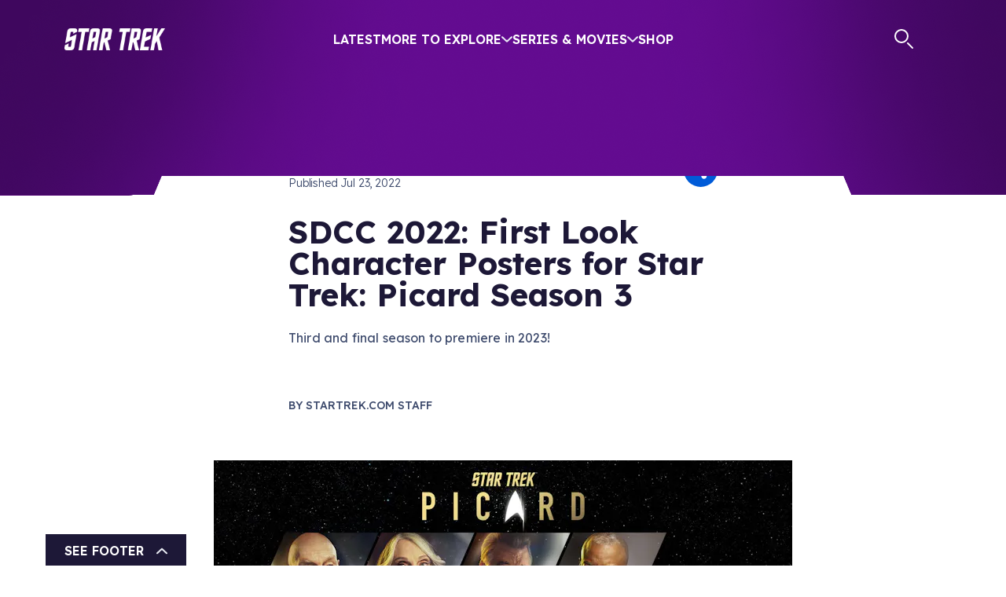

--- FILE ---
content_type: text/html; charset=utf-8
request_url: https://www.startrek.com/news/sdcc-star-trek-picard-season-3-character-posters
body_size: 24167
content:
<!DOCTYPE html><html lang="en"><head><meta charSet="utf-8"/><meta name="viewport" content="width=device-width, initial-scale=1, maximum-scale=1"/><meta name="viewport" content="width=device-width, initial-scale=1"/><link rel="preload" as="image" imageSrcSet="https://star-trek-untold.cdn.prismic.io/star-trek-untold/089f40ae-cd2f-4ff1-b51d-2fb89b7ba236_twitter-x_white.svg?width=640 640w, https://star-trek-untold.cdn.prismic.io/star-trek-untold/089f40ae-cd2f-4ff1-b51d-2fb89b7ba236_twitter-x_white.svg?width=828 828w, https://star-trek-untold.cdn.prismic.io/star-trek-untold/089f40ae-cd2f-4ff1-b51d-2fb89b7ba236_twitter-x_white.svg?width=1200 1200w, https://star-trek-untold.cdn.prismic.io/star-trek-untold/089f40ae-cd2f-4ff1-b51d-2fb89b7ba236_twitter-x_white.svg?width=2048 2048w, https://star-trek-untold.cdn.prismic.io/star-trek-untold/089f40ae-cd2f-4ff1-b51d-2fb89b7ba236_twitter-x_white.svg?width=3840 3840w"/><link rel="preload" as="image" imageSrcSet="https://star-trek-untold.cdn.prismic.io/star-trek-untold/02fa9cf0-6954-4e34-abc6-655863e5d63f_YoutubeIcon.svg?width=640 640w, https://star-trek-untold.cdn.prismic.io/star-trek-untold/02fa9cf0-6954-4e34-abc6-655863e5d63f_YoutubeIcon.svg?width=828 828w, https://star-trek-untold.cdn.prismic.io/star-trek-untold/02fa9cf0-6954-4e34-abc6-655863e5d63f_YoutubeIcon.svg?width=1200 1200w, https://star-trek-untold.cdn.prismic.io/star-trek-untold/02fa9cf0-6954-4e34-abc6-655863e5d63f_YoutubeIcon.svg?width=2048 2048w, https://star-trek-untold.cdn.prismic.io/star-trek-untold/02fa9cf0-6954-4e34-abc6-655863e5d63f_YoutubeIcon.svg?width=3840 3840w"/><link rel="preload" as="image" imageSrcSet="https://star-trek-untold.cdn.prismic.io/star-trek-untold/120dca78-614c-446a-8ecc-105a3d290fac_FacebookIcon.svg?width=640 640w, https://star-trek-untold.cdn.prismic.io/star-trek-untold/120dca78-614c-446a-8ecc-105a3d290fac_FacebookIcon.svg?width=828 828w, https://star-trek-untold.cdn.prismic.io/star-trek-untold/120dca78-614c-446a-8ecc-105a3d290fac_FacebookIcon.svg?width=1200 1200w, https://star-trek-untold.cdn.prismic.io/star-trek-untold/120dca78-614c-446a-8ecc-105a3d290fac_FacebookIcon.svg?width=2048 2048w, https://star-trek-untold.cdn.prismic.io/star-trek-untold/120dca78-614c-446a-8ecc-105a3d290fac_FacebookIcon.svg?width=3840 3840w"/><link rel="preload" as="image" imageSrcSet="https://star-trek-untold.cdn.prismic.io/star-trek-untold/1e4a365b-6536-4bc1-8b56-afe4349cc49c_InstagramIcon.svg?width=640 640w, https://star-trek-untold.cdn.prismic.io/star-trek-untold/1e4a365b-6536-4bc1-8b56-afe4349cc49c_InstagramIcon.svg?width=828 828w, https://star-trek-untold.cdn.prismic.io/star-trek-untold/1e4a365b-6536-4bc1-8b56-afe4349cc49c_InstagramIcon.svg?width=1200 1200w, https://star-trek-untold.cdn.prismic.io/star-trek-untold/1e4a365b-6536-4bc1-8b56-afe4349cc49c_InstagramIcon.svg?width=2048 2048w, https://star-trek-untold.cdn.prismic.io/star-trek-untold/1e4a365b-6536-4bc1-8b56-afe4349cc49c_InstagramIcon.svg?width=3840 3840w"/><link rel="preload" as="image" imageSrcSet="https://star-trek-untold.cdn.prismic.io/star-trek-untold/5425e729-9242-4cc8-b097-c741b32bd2f3_TiktokIcon.svg?width=640 640w, https://star-trek-untold.cdn.prismic.io/star-trek-untold/5425e729-9242-4cc8-b097-c741b32bd2f3_TiktokIcon.svg?width=828 828w, https://star-trek-untold.cdn.prismic.io/star-trek-untold/5425e729-9242-4cc8-b097-c741b32bd2f3_TiktokIcon.svg?width=1200 1200w, https://star-trek-untold.cdn.prismic.io/star-trek-untold/5425e729-9242-4cc8-b097-c741b32bd2f3_TiktokIcon.svg?width=2048 2048w, https://star-trek-untold.cdn.prismic.io/star-trek-untold/5425e729-9242-4cc8-b097-c741b32bd2f3_TiktokIcon.svg?width=3840 3840w"/><link rel="preload" as="image" imageSrcSet="https://images.prismic.io/star-trek-untold/ZtII7UaF0TcGJmjv_giphy-33-1.jpg?auto=format%2Ccompress&amp;width=390 390w, https://images.prismic.io/star-trek-untold/ZtII7UaF0TcGJmjv_giphy-33-1.jpg?auto=format%2Ccompress&amp;width=480 480w, https://images.prismic.io/star-trek-untold/ZtII7UaF0TcGJmjv_giphy-33-1.jpg?auto=format%2Ccompress&amp;width=960 960w, https://images.prismic.io/star-trek-untold/ZtII7UaF0TcGJmjv_giphy-33-1.jpg?auto=format%2Ccompress&amp;width=1440 1440w"/><link rel="preload" as="image" imageSrcSet="https://images.prismic.io/star-trek-untold/ZDc4MjIxNWItM2I5YS00NzhjLTk2YmItMjVjZWU1ZTZhMzk0_pp_15838_stp_s3_sdcc_characterart_1920x1080_1.jpg?auto=compress%2Cformat&amp;rect=0%2C0%2C1920%2C1080&amp;h=1080&amp;width=576 576w, https://images.prismic.io/star-trek-untold/ZDc4MjIxNWItM2I5YS00NzhjLTk2YmItMjVjZWU1ZTZhMzk0_pp_15838_stp_s3_sdcc_characterart_1920x1080_1.jpg?auto=compress%2Cformat&amp;rect=0%2C0%2C1920%2C1080&amp;h=1080&amp;width=1152 1152w, https://images.prismic.io/star-trek-untold/ZDc4MjIxNWItM2I5YS00NzhjLTk2YmItMjVjZWU1ZTZhMzk0_pp_15838_stp_s3_sdcc_characterart_1920x1080_1.jpg?auto=compress%2Cformat&amp;rect=0%2C0%2C1920%2C1080&amp;h=1080&amp;width=1728 1728w, https://images.prismic.io/star-trek-untold/ZDc4MjIxNWItM2I5YS00NzhjLTk2YmItMjVjZWU1ZTZhMzk0_pp_15838_stp_s3_sdcc_characterart_1920x1080_1.jpg?auto=compress%2Cformat&amp;rect=0%2C0%2C1920%2C1080&amp;h=1080&amp;width=776 776w, https://images.prismic.io/star-trek-untold/ZDc4MjIxNWItM2I5YS00NzhjLTk2YmItMjVjZWU1ZTZhMzk0_pp_15838_stp_s3_sdcc_characterart_1920x1080_1.jpg?auto=compress%2Cformat&amp;rect=0%2C0%2C1920%2C1080&amp;h=1080&amp;width=1552 1552w, https://images.prismic.io/star-trek-untold/ZDc4MjIxNWItM2I5YS00NzhjLTk2YmItMjVjZWU1ZTZhMzk0_pp_15838_stp_s3_sdcc_characterart_1920x1080_1.jpg?auto=compress%2Cformat&amp;rect=0%2C0%2C1920%2C1080&amp;h=1080&amp;width=2328 2328w, https://images.prismic.io/star-trek-untold/ZDc4MjIxNWItM2I5YS00NzhjLTk2YmItMjVjZWU1ZTZhMzk0_pp_15838_stp_s3_sdcc_characterart_1920x1080_1.jpg?auto=compress%2Cformat&amp;rect=0%2C0%2C1920%2C1080&amp;h=1080&amp;width=736 736w, https://images.prismic.io/star-trek-untold/ZDc4MjIxNWItM2I5YS00NzhjLTk2YmItMjVjZWU1ZTZhMzk0_pp_15838_stp_s3_sdcc_characterart_1920x1080_1.jpg?auto=compress%2Cformat&amp;rect=0%2C0%2C1920%2C1080&amp;h=1080&amp;width=1472 1472w, https://images.prismic.io/star-trek-untold/ZDc4MjIxNWItM2I5YS00NzhjLTk2YmItMjVjZWU1ZTZhMzk0_pp_15838_stp_s3_sdcc_characterart_1920x1080_1.jpg?auto=compress%2Cformat&amp;rect=0%2C0%2C1920%2C1080&amp;h=1080&amp;width=2208 2208w, https://images.prismic.io/star-trek-untold/ZDc4MjIxNWItM2I5YS00NzhjLTk2YmItMjVjZWU1ZTZhMzk0_pp_15838_stp_s3_sdcc_characterart_1920x1080_1.jpg?auto=compress%2Cformat&amp;rect=0%2C0%2C1920%2C1080&amp;h=1080&amp;width=1120 1120w, https://images.prismic.io/star-trek-untold/ZDc4MjIxNWItM2I5YS00NzhjLTk2YmItMjVjZWU1ZTZhMzk0_pp_15838_stp_s3_sdcc_characterart_1920x1080_1.jpg?auto=compress%2Cformat&amp;rect=0%2C0%2C1920%2C1080&amp;h=1080&amp;width=2240 2240w, https://images.prismic.io/star-trek-untold/ZDc4MjIxNWItM2I5YS00NzhjLTk2YmItMjVjZWU1ZTZhMzk0_pp_15838_stp_s3_sdcc_characterart_1920x1080_1.jpg?auto=compress%2Cformat&amp;rect=0%2C0%2C1920%2C1080&amp;h=1080&amp;width=3360 3360w" imageSizes="(min-width: 1800px) 1120px, 
    (min-width: 1200px) 736px, 
    (min-width: 992px) 776px, 
    (min-width: 768px) 576px, 
    (min-width: 576px) 576px, 
    100vw"/><link rel="preload" as="image" imageSrcSet="https://images.prismic.io/star-trek-untold/ODZkNzVlMWItN2Q5OS00MDM3LTk3MWItNGRhMTVkODM0OGYz_pp_15838_stp_s3_sdcc_characterart_1920x1080_1.jpg?auto=compress%2Cformat&amp;rect=0%2C0%2C1920%2C1080&amp;h=1080&amp;width=576 576w, https://images.prismic.io/star-trek-untold/ODZkNzVlMWItN2Q5OS00MDM3LTk3MWItNGRhMTVkODM0OGYz_pp_15838_stp_s3_sdcc_characterart_1920x1080_1.jpg?auto=compress%2Cformat&amp;rect=0%2C0%2C1920%2C1080&amp;h=1080&amp;width=1152 1152w, https://images.prismic.io/star-trek-untold/ODZkNzVlMWItN2Q5OS00MDM3LTk3MWItNGRhMTVkODM0OGYz_pp_15838_stp_s3_sdcc_characterart_1920x1080_1.jpg?auto=compress%2Cformat&amp;rect=0%2C0%2C1920%2C1080&amp;h=1080&amp;width=1728 1728w, https://images.prismic.io/star-trek-untold/ODZkNzVlMWItN2Q5OS00MDM3LTk3MWItNGRhMTVkODM0OGYz_pp_15838_stp_s3_sdcc_characterart_1920x1080_1.jpg?auto=compress%2Cformat&amp;rect=0%2C0%2C1920%2C1080&amp;h=1080&amp;width=776 776w, https://images.prismic.io/star-trek-untold/ODZkNzVlMWItN2Q5OS00MDM3LTk3MWItNGRhMTVkODM0OGYz_pp_15838_stp_s3_sdcc_characterart_1920x1080_1.jpg?auto=compress%2Cformat&amp;rect=0%2C0%2C1920%2C1080&amp;h=1080&amp;width=1552 1552w, https://images.prismic.io/star-trek-untold/ODZkNzVlMWItN2Q5OS00MDM3LTk3MWItNGRhMTVkODM0OGYz_pp_15838_stp_s3_sdcc_characterart_1920x1080_1.jpg?auto=compress%2Cformat&amp;rect=0%2C0%2C1920%2C1080&amp;h=1080&amp;width=2328 2328w, https://images.prismic.io/star-trek-untold/ODZkNzVlMWItN2Q5OS00MDM3LTk3MWItNGRhMTVkODM0OGYz_pp_15838_stp_s3_sdcc_characterart_1920x1080_1.jpg?auto=compress%2Cformat&amp;rect=0%2C0%2C1920%2C1080&amp;h=1080&amp;width=736 736w, https://images.prismic.io/star-trek-untold/ODZkNzVlMWItN2Q5OS00MDM3LTk3MWItNGRhMTVkODM0OGYz_pp_15838_stp_s3_sdcc_characterart_1920x1080_1.jpg?auto=compress%2Cformat&amp;rect=0%2C0%2C1920%2C1080&amp;h=1080&amp;width=1472 1472w, https://images.prismic.io/star-trek-untold/ODZkNzVlMWItN2Q5OS00MDM3LTk3MWItNGRhMTVkODM0OGYz_pp_15838_stp_s3_sdcc_characterart_1920x1080_1.jpg?auto=compress%2Cformat&amp;rect=0%2C0%2C1920%2C1080&amp;h=1080&amp;width=2208 2208w, https://images.prismic.io/star-trek-untold/ODZkNzVlMWItN2Q5OS00MDM3LTk3MWItNGRhMTVkODM0OGYz_pp_15838_stp_s3_sdcc_characterart_1920x1080_1.jpg?auto=compress%2Cformat&amp;rect=0%2C0%2C1920%2C1080&amp;h=1080&amp;width=1120 1120w, https://images.prismic.io/star-trek-untold/ODZkNzVlMWItN2Q5OS00MDM3LTk3MWItNGRhMTVkODM0OGYz_pp_15838_stp_s3_sdcc_characterart_1920x1080_1.jpg?auto=compress%2Cformat&amp;rect=0%2C0%2C1920%2C1080&amp;h=1080&amp;width=2240 2240w, https://images.prismic.io/star-trek-untold/ODZkNzVlMWItN2Q5OS00MDM3LTk3MWItNGRhMTVkODM0OGYz_pp_15838_stp_s3_sdcc_characterart_1920x1080_1.jpg?auto=compress%2Cformat&amp;rect=0%2C0%2C1920%2C1080&amp;h=1080&amp;width=3360 3360w" imageSizes="(min-width: 1800px) 1120px, 
    (min-width: 1200px) 736px, 
    (min-width: 992px) 776px, 
    (min-width: 768px) 576px, 
    (min-width: 576px) 576px, 
    100vw"/><link rel="stylesheet" href="/_next/static/css/2aa7c9de4cdbe676.css" data-precedence="next"/><link rel="stylesheet" href="/_next/static/css/32db5225f8283337.css" data-precedence="next"/><link rel="stylesheet" href="/_next/static/css/2b2f51a55a4a9802.css" data-precedence="next"/><link rel="stylesheet" href="/_next/static/css/0fb6ea5622fa87e2.css" data-precedence="next"/><link rel="stylesheet" href="/_next/static/css/2b28ad9c6c8fcbf1.css" data-precedence="next"/><link rel="stylesheet" href="/_next/static/css/6090625bc7f901f5.css" data-precedence="next"/><link rel="stylesheet" href="/_next/static/css/00c1ba6c8dcffd61.css" data-precedence="next"/><link rel="stylesheet" href="/_next/static/css/a5e1060b4e09b0a8.css" data-precedence="next"/><link rel="stylesheet" href="/_next/static/css/f009c3b5ec2a8939.css" data-precedence="next"/><link rel="stylesheet" href="/_next/static/css/c592a98b65b877a7.css" data-precedence="next"/><link href="/_next/static/css/60f0d25a2201cbd0.css" rel="stylesheet" as="style" data-precedence="dynamic"/><link href="/_next/static/css/0988e9d02a492b3c.css" rel="stylesheet" as="style" data-precedence="dynamic"/><link rel="preload" as="script" fetchPriority="low" href="/_next/static/chunks/webpack-30ffbcdbf5b664d4.js"/><script src="/_next/static/chunks/4bd1b696-2340905bf16d73e1.js" async=""></script><script src="/_next/static/chunks/1684-a0d49218c8f91fb1.js" async=""></script><script src="/_next/static/chunks/main-app-d41d56f775a954bb.js" async=""></script><script src="/_next/static/chunks/6190-0fe707220f532e66.js" async=""></script><script src="/_next/static/chunks/994-3111913169b6958c.js" async=""></script><script src="/_next/static/chunks/1835-01c89314a00ad485.js" async=""></script><script src="/_next/static/chunks/4480-5ef0efcc53f174df.js" async=""></script><script src="/_next/static/chunks/7908-15b9aa153f56ea80.js" async=""></script><script src="/_next/static/chunks/app/layout-947fb6169bb2228e.js" async=""></script><script src="/_next/static/chunks/aaea2bcf-ed0884bdc291ed40.js" async=""></script><script src="/_next/static/chunks/1571-56473e14bb2ffa89.js" async=""></script><script src="/_next/static/chunks/2281-423d50f3055a77bf.js" async=""></script><script src="/_next/static/chunks/3258-4dab6171dd76c34c.js" async=""></script><script src="/_next/static/chunks/8583-d3315c0b20fc1705.js" async=""></script><script src="/_next/static/chunks/6309-5b2d30fba9e4fefa.js" async=""></script><script src="/_next/static/chunks/5705-9544b13bafeec6d6.js" async=""></script><script src="/_next/static/chunks/app/%5Blang%5D/news/layout-ab569316338bee10.js" async=""></script><script src="/_next/static/chunks/2351-6779a2f2b92e018b.js" async=""></script><script src="/_next/static/chunks/app/global-error-cddf203c56050163.js" async=""></script><script src="/_next/static/chunks/app/%5Blang%5D/news/%5Buid%5D/page-4580e0947abf895b.js" async=""></script><script src="/_next/static/chunks/app/not-found-299422b037f38f87.js" async=""></script><link rel="preload" href="https://cdn.privacy.paramount.com/dist/optanon-v2.0.0.js" as="script"/><link rel="preload" href="/_next/static/chunks/4158.6c2dae41b415925f.js" as="script" fetchPriority="low"/><link rel="preload" href="/_next/static/chunks/6444-67ffc0a4c3645b8f.js" as="script" fetchPriority="low"/><link rel="preload" href="/_next/static/chunks/7199-e7bb799f3d93d997.js" as="script" fetchPriority="low"/><link rel="preload" href="/_next/static/chunks/7359.30293d6e81603262.js" as="script" fetchPriority="low"/><link rel="preload" href="/_next/static/chunks/285.ce94ed81d328de24.js" as="script" fetchPriority="low"/><link rel="preload" href="/_next/static/chunks/9125.3b4c398f6e43a381.js" as="script" fetchPriority="low"/><link rel="preload" href="/_next/static/chunks/391.f1ff3041c4ab7902.js" as="script" fetchPriority="low"/><link rel="preconnect" href="https://fonts.googleapis.com"/><link rel="preconnect" href="https://fonts.gstatic.com"/><link rel="icon" href="/icon.png" sizes="any"/><title>SDCC 2022: First Look Character Posters for Star Trek: Picard Season 3</title><meta name="description" content="Third and final season to premiere in 2023!"/><link rel="canonical" href="https://www.StarTrek.com/news/sdcc-star-trek-picard-season-3-character-posters"/><meta property="og:title" content="SDCC 2022: First Look Character Posters for Star Trek: Picard Season 3"/><meta property="og:description" content="Third and final season to premiere in 2023!"/><meta property="og:url" content="https://www.StarTrek.com/news/sdcc-star-trek-picard-season-3-character-posters"/><meta property="og:image" content="https://images.prismic.io/star-trek-untold/ZDc4MjIxNWItM2I5YS00NzhjLTk2YmItMjVjZWU1ZTZhMzk0_pp_15838_stp_s3_sdcc_characterart_1920x1080_1.jpg?auto=compress,format&amp;rect=0,0,1920,1080&amp;w=1920&amp;h=1080"/><meta property="og:type" content="website"/><meta name="twitter:card" content="summary_large_image"/><meta name="twitter:site" content="@StarTrek"/><meta name="twitter:title" content="SDCC 2022: First Look Character Posters for Star Trek: Picard Season 3"/><meta name="twitter:description" content="Third and final season to premiere in 2023!"/><meta name="twitter:image" content="https://images.prismic.io/star-trek-untold/ZDc4MjIxNWItM2I5YS00NzhjLTk2YmItMjVjZWU1ZTZhMzk0_pp_15838_stp_s3_sdcc_characterart_1920x1080_1.jpg?auto=compress,format&amp;rect=0,0,1920,1080&amp;w=1920&amp;h=1080"/><link href="https://fonts.googleapis.com/css2?family=Kanit:ital,wght@0,600;0,700;1,600;1,700&amp;family=Lexend:wght@300;400;500;600;700&amp;display=swap" rel="stylesheet"/><script type="application/ld+json">{"@context":"https://schema.org","@type":"Organization","url":"https://www.startrek.com","logo":"https://www.startrek.com/delta-serp.png","sameAs":["https://twitter.com/StarTrek","https://www.instagram.com/startrek/","https://www.facebook.com/StarTrek/","https://www.startrek.com/","https://www.youtube.com/startrek","https://en.wikipedia.org/wiki/Star_Trek"]}</script><script src="/_next/static/chunks/polyfills-42372ed130431b0a.js" noModule=""></script></head><body><div class="Toasts_toasts__Sw5Ie"></div><div class="layout-wrapper BackgroundWrapper_wrapper__keOtD"><div class="Layout_layoutContent__Mtzgb"><header class="Header_headerContainer__EN_LI    " style="margin-bottom:calc(2rem + 21px)"><div class="Header_zoomBGFallback__ctanP"></div><div class="Header_topBar__h2KxO" style="height:248px"><svg class="Header_starfield__DRlHc" viewBox="0 0 1200 150"><!--$!--><template data-dgst="BAILOUT_TO_CLIENT_SIDE_RENDERING"></template><!--/$--></svg></div><div class="container Header_header__hvJmA"><div class="row Header_menuRow__S8kkx"><div class="col Header_menuContainer__iawZa"><a role="button" class="Header_logo__Shg1b " href="/"><img alt="Star Trek home" loading="lazy" width="128" height="28" decoding="async" data-nimg="1" style="color:transparent" src="/_next/static/media/logo.a5636a77.png"/></a><a href="#main-content" class="Header_skipToMainLink__mYr75">Skip to main content</a><menu class="Header_menu__u40PW d-none d-xl-flex"><li class="menu-link Header_mobileMenuItem__jE_bs Header_menuLink__osXwa"><a href="/latest">Latest</a></li><li class="menu-link Header_menuLink__osXwa ">More to Explore<svg width="14" height="8" viewBox="0 0 14 8" fill="none" xmlns="http://www.w3.org/2000/svg"><path d="M13 1.2002L7 6.8002L1 1.2002" stroke="#E9ECF3" stroke-width="2" stroke-linecap="round" stroke-linejoin="round"></path></svg></li><li class="menu-link Header_menuLink__osXwa ">Series &amp; Movies<svg width="14" height="8" viewBox="0 0 14 8" fill="none" xmlns="http://www.w3.org/2000/svg"><path d="M13 1.2002L7 6.8002L1 1.2002" stroke="#E9ECF3" stroke-width="2" stroke-linecap="round" stroke-linejoin="round"></path></svg></li><li class="menu-link Header_mobileMenuItem__jE_bs Header_menuLink__osXwa"><a target="_blank" href="https://bit.ly/4qnudcy" rel="noreferrer">Shop</a></li></menu><div class="Header_actions__tCSNh d-none d-xl-flex"><a class="Header_search__LOXRZ" href="/search"><svg width="25" height="26" viewBox="0 0 25 26" fill="none" xmlns="http://www.w3.org/2000/svg" role="img" aria-label="Search"><title>Search</title><line x1="23" y1="24" x2="17" y2="18" style="stroke:currentColor;stroke-width:2px;stroke-linecap:round"></line><circle r="8" cx="9" cy="9" style="stroke:currentColor;stroke-width:2px"></circle></svg></a><span class="jsx-3167179826 AccountBadge_badgeContainer__tu1uH"><span class="jsx-3167179826 AccountBadge_badge__59Q_N "><svg width="27" height="26" viewBox="0 0 27 26" fill="none" xmlns="http://www.w3.org/2000/svg"><mask id="mask-id" style="mask-type:luminance" maskUnits="userSpaceOnUse" x="1" y="1" width="25" height="24"><path d="M24.8728 12.7846C24.8728 19.0168 19.8206 24.0691 13.5883 24.0691C7.35598 24.0691 2.30371 19.0168 2.30371 12.7846C2.30371 6.55227 7.35598 1.5 13.5883 1.5C19.8206 1.5 24.8728 6.55227 24.8728 12.7846Z" fill="white" stroke="currentColor"></path></mask><g mask="url(#mask-id)"><path d="M6.21289 27.4943C6.74445 17.9179 9.31699 7.80995 13.8386 2.75513C20.3109 13.5735 20.4881 19.4257 21.4643 26.8742C21.4643 26.8742 19.8679 23.4157 18.8048 21.5536C17.7417 19.6915 16.7655 17.8293 15.9682 17.8293C15.1708 17.8293 12.6869 19.6915 11.1791 21.2878C9.67136 22.8841 6.21289 27.4943 6.21289 27.4943V27.4943Z" stroke="currentColor" stroke-width="2" stroke-linecap="round" stroke-linejoin="round"></path></g><path d="M13.5883 24.5691C20.0967 24.5691 25.3728 19.293 25.3728 12.7846C25.3728 6.27612 20.0967 1 13.5883 1C7.07984 1 1.80371 6.27612 1.80371 12.7846C1.80371 19.293 7.07984 24.5691 13.5883 24.5691Z" stroke="currentColor" stroke-width="2" stroke-miterlimit="10"></path></svg></span><span class="jsx-3167179826 AccountBadge_badgeMobile__hTZbm"><svg width="27" height="26" viewBox="0 0 27 26" fill="none" xmlns="http://www.w3.org/2000/svg"><mask id="mask-id" style="mask-type:luminance" maskUnits="userSpaceOnUse" x="1" y="1" width="25" height="24"><path d="M24.8728 12.7846C24.8728 19.0168 19.8206 24.0691 13.5883 24.0691C7.35598 24.0691 2.30371 19.0168 2.30371 12.7846C2.30371 6.55227 7.35598 1.5 13.5883 1.5C19.8206 1.5 24.8728 6.55227 24.8728 12.7846Z" fill="white" stroke="currentColor"></path></mask><g mask="url(#mask-id)"><path d="M6.21289 27.4943C6.74445 17.9179 9.31699 7.80995 13.8386 2.75513C20.3109 13.5735 20.4881 19.4257 21.4643 26.8742C21.4643 26.8742 19.8679 23.4157 18.8048 21.5536C17.7417 19.6915 16.7655 17.8293 15.9682 17.8293C15.1708 17.8293 12.6869 19.6915 11.1791 21.2878C9.67136 22.8841 6.21289 27.4943 6.21289 27.4943V27.4943Z" stroke="currentColor" stroke-width="2" stroke-linecap="round" stroke-linejoin="round"></path></g><path d="M13.5883 24.5691C20.0967 24.5691 25.3728 19.293 25.3728 12.7846C25.3728 6.27612 20.0967 1 13.5883 1C7.07984 1 1.80371 6.27612 1.80371 12.7846C1.80371 19.293 7.07984 24.5691 13.5883 24.5691Z" stroke="currentColor" stroke-width="2" stroke-miterlimit="10"></path></svg></span><div aria-hidden="true" class="jsx-3167179826 AccountBadge_accountDropdown__dXaPQ "><menu class="jsx-3167179826 AccountBadge_accountMenu__5SC_Z"><li class="jsx-3167179826 AccountBadge_accountOption__e433_"><a class="font-button AccountBadge_accountLink__u36qK" href="/user/login?referrer=">Log In</a></li></menu></div></span></div></div></div><div class="Header_expandedMenuContainer__vcmM6  d-none d-xl-flex"><div class="container"><div class="row Header_expandedMenuContent__M6IDl"></div></div></div><div aria-hidden="true" class="Header_mobileExpandedMenuContainer__YEadz  d-flex d-xl-none"><div class="Header_mobileExpandedMenuContent__hGFwT container"><menu class="Header_mobileMenu__IwE2f"><li class="menu-link Header_mobileMenuItem__jE_bs Header_menuLink__osXwa"><a href="/latest">Latest</a></li><li class="menu-link Header_mobileMenuItem__jE_bs"><span class="Header_menuLink__osXwa ">More to Explore<svg width="14" height="8" viewBox="0 0 14 8" fill="none" xmlns="http://www.w3.org/2000/svg"><path d="M13 1.2002L7 6.8002L1 1.2002" stroke="#E9ECF3" stroke-width="2" stroke-linecap="round" stroke-linejoin="round"></path></svg></span></li><li class="menu-link Header_mobileMenuItem__jE_bs"><span class="Header_menuLink__osXwa ">Series &amp; Movies<svg width="14" height="8" viewBox="0 0 14 8" fill="none" xmlns="http://www.w3.org/2000/svg"><path d="M13 1.2002L7 6.8002L1 1.2002" stroke="#E9ECF3" stroke-width="2" stroke-linecap="round" stroke-linejoin="round"></path></svg></span></li><li class="menu-link Header_mobileMenuItem__jE_bs Header_menuLink__osXwa"><a target="_blank" href="https://bit.ly/4qnudcy" rel="noreferrer">Shop</a></li></menu><span class="jsx-3167179826 AccountBadge_badgeContainer__tu1uH"><span class="jsx-3167179826 AccountBadge_badge__59Q_N "><svg width="27" height="26" viewBox="0 0 27 26" fill="none" xmlns="http://www.w3.org/2000/svg"><mask id="mask-id" style="mask-type:luminance" maskUnits="userSpaceOnUse" x="1" y="1" width="25" height="24"><path d="M24.8728 12.7846C24.8728 19.0168 19.8206 24.0691 13.5883 24.0691C7.35598 24.0691 2.30371 19.0168 2.30371 12.7846C2.30371 6.55227 7.35598 1.5 13.5883 1.5C19.8206 1.5 24.8728 6.55227 24.8728 12.7846Z" fill="white" stroke="currentColor"></path></mask><g mask="url(#mask-id)"><path d="M6.21289 27.4943C6.74445 17.9179 9.31699 7.80995 13.8386 2.75513C20.3109 13.5735 20.4881 19.4257 21.4643 26.8742C21.4643 26.8742 19.8679 23.4157 18.8048 21.5536C17.7417 19.6915 16.7655 17.8293 15.9682 17.8293C15.1708 17.8293 12.6869 19.6915 11.1791 21.2878C9.67136 22.8841 6.21289 27.4943 6.21289 27.4943V27.4943Z" stroke="currentColor" stroke-width="2" stroke-linecap="round" stroke-linejoin="round"></path></g><path d="M13.5883 24.5691C20.0967 24.5691 25.3728 19.293 25.3728 12.7846C25.3728 6.27612 20.0967 1 13.5883 1C7.07984 1 1.80371 6.27612 1.80371 12.7846C1.80371 19.293 7.07984 24.5691 13.5883 24.5691Z" stroke="currentColor" stroke-width="2" stroke-miterlimit="10"></path></svg></span><span class="jsx-3167179826 AccountBadge_badgeMobile__hTZbm"><svg width="27" height="26" viewBox="0 0 27 26" fill="none" xmlns="http://www.w3.org/2000/svg"><mask id="mask-id" style="mask-type:luminance" maskUnits="userSpaceOnUse" x="1" y="1" width="25" height="24"><path d="M24.8728 12.7846C24.8728 19.0168 19.8206 24.0691 13.5883 24.0691C7.35598 24.0691 2.30371 19.0168 2.30371 12.7846C2.30371 6.55227 7.35598 1.5 13.5883 1.5C19.8206 1.5 24.8728 6.55227 24.8728 12.7846Z" fill="white" stroke="currentColor"></path></mask><g mask="url(#mask-id)"><path d="M6.21289 27.4943C6.74445 17.9179 9.31699 7.80995 13.8386 2.75513C20.3109 13.5735 20.4881 19.4257 21.4643 26.8742C21.4643 26.8742 19.8679 23.4157 18.8048 21.5536C17.7417 19.6915 16.7655 17.8293 15.9682 17.8293C15.1708 17.8293 12.6869 19.6915 11.1791 21.2878C9.67136 22.8841 6.21289 27.4943 6.21289 27.4943V27.4943Z" stroke="currentColor" stroke-width="2" stroke-linecap="round" stroke-linejoin="round"></path></g><path d="M13.5883 24.5691C20.0967 24.5691 25.3728 19.293 25.3728 12.7846C25.3728 6.27612 20.0967 1 13.5883 1C7.07984 1 1.80371 6.27612 1.80371 12.7846C1.80371 19.293 7.07984 24.5691 13.5883 24.5691Z" stroke="currentColor" stroke-width="2" stroke-miterlimit="10"></path></svg></span><div aria-hidden="true" class="jsx-3167179826 AccountBadge_accountDropdown__dXaPQ "><menu class="jsx-3167179826 AccountBadge_accountMenu__5SC_Z"><li class="jsx-3167179826 AccountBadge_accountOption__e433_"><a class="font-button AccountBadge_accountLink__u36qK" href="/user/login?referrer=">Log In</a></li></menu></div></span><div class="SearchAutocomplete_searchAutocomplete__8YEHU SearchAutocomplete_mobile__qFxzh"><form class="SearchAutocomplete_searchForm__9_8hf "><label class="SearchAutocomplete_searchLabel__4Y2QD" id="search-label" for="search-input"><svg width="25" height="26" viewBox="0 0 25 26" fill="none" xmlns="http://www.w3.org/2000/svg" role="img" aria-label="Search"><title>Search</title><line x1="23" y1="24" x2="17" y2="18" style="stroke:currentColor;stroke-width:2px;stroke-linecap:round"></line><circle r="8" cx="9" cy="9" style="stroke:currentColor;stroke-width:2px"></circle></svg></label><input class="SearchAutocomplete_searchBar__GZpMp" aria-autocomplete="both" aria-labelledby="search-label" id="search-input" autoComplete="off" autoCorrect="off" autoCapitalize="off" enterKeyHint="go" spellCheck="false" autofocus="" placeholder="What are you looking for?" maxLength="64" type="text" title="Search" value=""/><div class="SearchAutocomplete_clearIcon__VrdIG SearchAutocomplete_hide__547TV" aria-label="Clear search" role="button"><svg width="22" height="22" fill="none" xmlns="http://www.w3.org/2000/svg"><path fill-rule="evenodd" clip-rule="evenodd" d="M11 22c6.075 0 11-4.925 11-11S17.075 0 11 0 0 4.925 0 11s4.925 11 11 11Zm4.233-8.387a1.145 1.145 0 1 1-1.62 1.62l-2.627-2.627-2.627 2.627a1.146 1.146 0 0 1-1.62-1.62l2.627-2.627-2.628-2.627a1.146 1.146 0 0 1 1.62-1.62l2.628 2.627 2.627-2.628a1.146 1.146 0 0 1 1.62 1.62l-2.627 2.628 2.627 2.627Z" fill="#005BD8"></path></svg></div></form></div></div></div></div><div class="Header_hamburgerContainerContainer__yO9fL  d-flex d-xl-none"><div class="Header_hamburgerContainer__QwXzn container"><span></span><button aria-label="Open Navigation Menu" class="Header_hamburger__ShROR" aria-pressed="false"><svg width="18" height="18" fill="none" xmlns="http://www.w3.org/2000/svg"><path d="M1.077 1.077h10.77M1.077 8.77h15.385M1.077 16.461h10.77" stroke="#fff" stroke-width="2" stroke-linecap="round"></path></svg></button></div></div></header><div class="UserDashboardModal_modal__uELnZ  "><div class="UserDashboardModal_modalChrome__GRTpt"><div class="UserDashboardModal_modalTopBorder__X9VUs" role="none"><img role="none" alt="decorative border" loading="lazy" width="20" height="20" decoding="async" data-nimg="1" style="color:transparent" src="/_next/static/media/corner-1.e0a91e0a.png"/><div class="UserDashboardModal_modalTopStretch__9c_WC"></div><img role="none" alt="decorative border" loading="lazy" width="20" height="20" decoding="async" data-nimg="1" style="color:transparent" src="/_next/static/media/corner-2.0aa3906b.png"/></div><div class="UserDashboardModal_modalBody__RvwnG"><div class="OnboardingReminder_close__gxJic"><svg width="38" height="38" fill="none" xmlns="http://www.w3.org/2000/svg" role="button" aria-label="Close overlay" id="close-reminder-modal"><path d="M32.3 0H5.7A5.706 5.706 0 0 0 0 5.7v26.6A5.705 5.705 0 0 0 5.7 38h26.6a5.705 5.705 0 0 0 5.7-5.7V5.7A5.705 5.705 0 0 0 32.3 0Zm-6.257 23.357a1.9 1.9 0 1 1-2.686 2.686L19 21.687l-4.357 4.356a1.9 1.9 0 0 1-2.686-2.686L16.313 19l-4.356-4.357a1.9 1.9 0 0 1 2.686-2.686L19 16.313l4.357-4.356a1.9 1.9 0 0 1 2.686 2.686L21.687 19l4.356 4.357Z" style="fill:currentColor"></path></svg></div><div class="OnboardingReminder_content__ezfZJ"><img src="https://images.prismic.io/star-trek-untold/ZtII7UaF0TcGJmjv_giphy-33-1.jpg?auto=format,compress" srcSet="https://images.prismic.io/star-trek-untold/ZtII7UaF0TcGJmjv_giphy-33-1.jpg?auto=format%2Ccompress&amp;width=390 390w, https://images.prismic.io/star-trek-untold/ZtII7UaF0TcGJmjv_giphy-33-1.jpg?auto=format%2Ccompress&amp;width=480 480w, https://images.prismic.io/star-trek-untold/ZtII7UaF0TcGJmjv_giphy-33-1.jpg?auto=format%2Ccompress&amp;width=960 960w, https://images.prismic.io/star-trek-untold/ZtII7UaF0TcGJmjv_giphy-33-1.jpg?auto=format%2Ccompress&amp;width=1440 1440w" class="OnboardingReminder_banner__uiwdD"/><div class="OnboardingReminder_title__sTpmB paragraph-heavy">Assemble Your Dream Crew!</div><div class="OnboardingReminder_blurb__evObW"><p class="paragraph">Welcome to StarTrek.com, Captain! Before you embark on your next mission, choose your crew, customize your profile, and explore the galaxy with your personalized preferences.</p></div><a href="/user/dashboard?referrer=" class="font-button  Button_goldOutline__J93L8 Button_common___IyyE  " target="_self"><span>Customize My Profile<!-- --> </span></a></div></div><div class="UserDashboardModal_modalBottomBorder__dWMSO" role="none"><img role="none" alt="decorative border" loading="lazy" width="40" height="40" decoding="async" data-nimg="1" style="color:transparent" src="/_next/static/media/corner-3.82d31851.png"/><div class="UserDashboardModal_modalBottomStretchLeft__hrSpm"></div><img role="none" alt="decorative border" loading="lazy" width="40" height="40" decoding="async" data-nimg="1" style="color:transparent" src="/_next/static/media/corner-4.1fa90243.png"/><div class="UserDashboardModal_modalBottomStretchRight__wF0bD"></div><img role="none" alt="decorative border" loading="lazy" width="40" height="40" decoding="async" data-nimg="1" style="color:transparent" src="/_next/static/media/corner-5.4ea3c6d3.png"/></div></div></div><aside class="_uid__topicNav__Gms8k"><div class="_uid__backToLatest__16Fo3 topic-pill"><a href="/latest">/ Back to Latest</a></div></aside><main class="_uid__articleContainer__p7SLK  main-content-container" id="main-content"><div class="Article_article__x6SH5 Article"><div class="container"><div class="row"><div class="col-md-8 offset-md-2 col-xl-6 offset-xl-3 Article_articleHeader__lpXDf"><div class="Article_articleFrontMatter__X6EK8"><div class="Article_articleMeta__NJdGR"><div class="Article_eyebrow__OjGaY category-label heading-5"><a href="/series/star-trek-picard">Star Trek: Picard</a></div><p class="Article_deemphasized__1Yy_j Article_publication__0xzxA paragraph-light">Published <!-- -->Jul 23, 2022</p></div><div class="ShareSheet_sharing__TOLFA"><button role="button" aria-expanded="false" class="ShareSheet_shareToggle__7POvw"><svg width="43" height="43" fill="none" xmlns="http://www.w3.org/2000/svg"><circle cx="21.5" cy="21.5" r="21.5" transform="rotate(-180 21.5 21.5)" fill="#005BD8"></circle><path opacity="0.6" fill-rule="evenodd" clip-rule="evenodd" d="M26.361 29.55a1.013 1.013 0 0 1-1.418.288L12.588 21.47l12.355-8.368a1.013 1.013 0 0 1 1.418.288 1.05 1.05 0 0 1-.283 1.44l-9.802 6.64 9.802 6.639c.47.318.597.963.283 1.44Z" fill="#fff"></path><path d="M22.345 29.241c0-1.924 1.535-3.484 3.43-3.484 1.893 0 3.428 1.56 3.428 3.484s-1.535 3.484-3.429 3.484-3.429-1.56-3.429-3.484ZM22.345 13.416c0-1.924 1.535-3.484 3.43-3.484 1.893 0 3.428 1.56 3.428 3.484s-1.535 3.483-3.429 3.483-3.429-1.56-3.429-3.483ZM11.267 21.728c0-1.924 1.535-3.484 3.429-3.484s3.429 1.56 3.429 3.484-1.535 3.484-3.429 3.484-3.429-1.56-3.429-3.484Z" fill="#fff"></path></svg></button><div class="ShareSheet_sharingOptions__0OhnV "><a class="ShareSheet_shareTwitter__glwNp" target="_blank" href="https://twitter.com/share?url=https%3A%2F%2Fwww.StarTrek.com%2Fnews%2Fsdcc-star-trek-picard-season-3-character-posters"><svg width="30" height="30" fill="none" xmlns="http://www.w3.org/2000/svg"><circle cx="15" cy="15" r="15" transform="rotate(-180 15 15)" fill="#005BD8"></circle><path d="M19.641 8h2.453l-5.385 6.131L23 22.448h-4.937l-3.865-5.054-4.426 5.055H7.32l5.705-6.558L7 8h5.06l3.492 4.617L19.642 8Zm-.858 13.009h1.36L11.344 9.386h-1.46l8.898 11.623Z" fill="#fff"></path></svg></a><a class="ShareSheet_shareFacebook__5eGBJ" target="_blank" href="https://facebook.com/sharer/sharer.php?u=https%3A%2F%2Fwww.StarTrek.com%2Fnews%2Fsdcc-star-trek-picard-season-3-character-posters"><svg width="30" height="30" fill="none" xmlns="http://www.w3.org/2000/svg"><circle cx="15" cy="15" r="15" transform="rotate(-180 15 15)" fill="#005BD8"></circle><circle cx="15" cy="15" r="15" transform="rotate(-180 15 15)" fill="#005BD8"></circle><path d="M19.1 9.154h-1.96c-.388 0-.78.418-.78.727v2.072h2.734c-.111 1.589-.334 3.042-.334 3.042h-2.414V24H12.75v-9.008H11v-3.03h1.75V9.485C12.75 9.03 12.66 6 16.436 6H19.1v3.154Z" fill="#fff"></path></svg></a><a class="ShareSheet_shareReddit__LjiJz" target="_blank" href="https://reddit.com/submit?url=https%3A%2F%2Fwww.StarTrek.com%2Fnews%2Fsdcc-star-trek-picard-season-3-character-posters"><svg width="30" height="30" fill="none" xmlns="http://www.w3.org/2000/svg"><circle cx="15" cy="15" r="15" transform="rotate(-180 15 15)" fill="#005BD8"></circle><path d="M24 15.13a1.96 1.96 0 0 0-1.973-1.956c-.532 0-1.018.206-1.37.538-1.35-.96-3.206-1.588-5.27-1.669l.901-4.208 2.937.628A1.39 1.39 0 0 0 20.622 9.8a1.41 1.41 0 0 0 1.405-1.4c0-.772-.63-1.4-1.405-1.4-.54 0-1.027.323-1.253.79l-3.27-.691a.356.356 0 0 0-.261.045.34.34 0 0 0-.144.224l-1 4.693c-2.1.063-3.982.691-5.352 1.67a2.041 2.041 0 0 0-1.378-.548c-1.09 0-1.964.888-1.964 1.965 0 .799.486 1.472 1.162 1.777a3.247 3.247 0 0 0-.054.601C7.108 20.541 10.648 23 15 23c4.351 0 7.883-2.44 7.883-5.474 0-.197-.018-.404-.045-.601A1.97 1.97 0 0 0 24 15.13Zm-13.514 1.4c0-.772.631-1.4 1.406-1.4a1.395 1.395 0 1 1 0 2.79 1.385 1.385 0 0 1-1.405-1.39Zm7.847 3.706c-.964.97-2.801 1.032-3.333 1.032-.531 0-2.387-.08-3.342-1.032a.356.356 0 0 1 0-.511.37.37 0 0 1 .522 0c.613.61 1.901.816 2.82.816.919 0 2.225-.206 2.82-.816a.36.36 0 0 1 .513 0 .373.373 0 0 1 0 .511Zm1.127-3.464a1.392 1.392 0 0 1-1.604 1.149 1.387 1.387 0 0 1-1.162-1.597 1.401 1.401 0 0 1 2.766.449Z" fill="#fff"></path></svg></a><svg width="30" height="30" fill="none" xmlns="http://www.w3.org/2000/svg" class="ShareSheet_shareClipboard__BjizJ"><circle cx="15" cy="15" r="15" transform="rotate(-180 15 15)" fill="#005BD8"></circle><path d="M10.198 19.803c-1.758-1.757-1.887-4.477-.29-6.074l1.447-1.447 1.06 1.061-1.446 1.446c-1.065 1.066-.979 2.879.193 4.05 1.171 1.172 2.985 1.258 4.05.193l1.446-1.446 1.06 1.06-1.446 1.447c-1.597 1.597-4.317 1.468-6.074-.29ZM13.283 10.354l1.447-1.446c1.433-1.434 3.77-1.477 5.504-.201l.04-.04.53.53c1.758 1.757 1.887 4.477.29 6.075l-1.447 1.446-1.06-1.06 1.446-1.447c1.065-1.065.979-2.878-.193-4.05-1.172-1.171-2.985-1.258-4.05-.193l-1.446 1.447-1.06-1.061Z" fill="#fff"></path><path d="m12.56 16.38 4.821-4.82 1.06 1.06-4.82 4.821-1.061-1.06Z" fill="#fff"></path></svg></div></div></div><h1 class="article-heading">SDCC 2022: First Look Character Posters for Star Trek: Picard Season 3</h1><div class="Article_blurb__jRwJU"><p class="Article_deemphasized__1Yy_j paragraph-heavy">Third and final season to premiere in 2023!</p></div><hr class="Article_divider__GW4jG"/><div class="Article_deemphasized__1Yy_j Article_author__FmLRu category-label heading-5" aria-label="Byline">By <!-- -->StarTrek.com Staff</div><div class="Article_notes__PH7HK"></div></div></div></div><div class="Article_keyImage__CCiWU"><section class="CaptionedImageBlock_captionedImageBlock__W0zVa CaptionedImageBlock_article__Mp9hO container CaptionedImageBlock"><div class="row"><div class="col-md-10 offset-md-1 col-xl-8 offset-xl-2 text-center"><img src="https://images.prismic.io/star-trek-untold/ZDc4MjIxNWItM2I5YS00NzhjLTk2YmItMjVjZWU1ZTZhMzk0_pp_15838_stp_s3_sdcc_characterart_1920x1080_1.jpg?auto=compress,format&amp;rect=0,0,1920,1080&amp;w=1920&amp;h=1080" srcSet="https://images.prismic.io/star-trek-untold/ZDc4MjIxNWItM2I5YS00NzhjLTk2YmItMjVjZWU1ZTZhMzk0_pp_15838_stp_s3_sdcc_characterart_1920x1080_1.jpg?auto=compress%2Cformat&amp;rect=0%2C0%2C1920%2C1080&amp;h=1080&amp;width=576 576w, https://images.prismic.io/star-trek-untold/ZDc4MjIxNWItM2I5YS00NzhjLTk2YmItMjVjZWU1ZTZhMzk0_pp_15838_stp_s3_sdcc_characterart_1920x1080_1.jpg?auto=compress%2Cformat&amp;rect=0%2C0%2C1920%2C1080&amp;h=1080&amp;width=1152 1152w, https://images.prismic.io/star-trek-untold/ZDc4MjIxNWItM2I5YS00NzhjLTk2YmItMjVjZWU1ZTZhMzk0_pp_15838_stp_s3_sdcc_characterart_1920x1080_1.jpg?auto=compress%2Cformat&amp;rect=0%2C0%2C1920%2C1080&amp;h=1080&amp;width=1728 1728w, https://images.prismic.io/star-trek-untold/ZDc4MjIxNWItM2I5YS00NzhjLTk2YmItMjVjZWU1ZTZhMzk0_pp_15838_stp_s3_sdcc_characterart_1920x1080_1.jpg?auto=compress%2Cformat&amp;rect=0%2C0%2C1920%2C1080&amp;h=1080&amp;width=776 776w, https://images.prismic.io/star-trek-untold/ZDc4MjIxNWItM2I5YS00NzhjLTk2YmItMjVjZWU1ZTZhMzk0_pp_15838_stp_s3_sdcc_characterart_1920x1080_1.jpg?auto=compress%2Cformat&amp;rect=0%2C0%2C1920%2C1080&amp;h=1080&amp;width=1552 1552w, https://images.prismic.io/star-trek-untold/ZDc4MjIxNWItM2I5YS00NzhjLTk2YmItMjVjZWU1ZTZhMzk0_pp_15838_stp_s3_sdcc_characterart_1920x1080_1.jpg?auto=compress%2Cformat&amp;rect=0%2C0%2C1920%2C1080&amp;h=1080&amp;width=2328 2328w, https://images.prismic.io/star-trek-untold/ZDc4MjIxNWItM2I5YS00NzhjLTk2YmItMjVjZWU1ZTZhMzk0_pp_15838_stp_s3_sdcc_characterart_1920x1080_1.jpg?auto=compress%2Cformat&amp;rect=0%2C0%2C1920%2C1080&amp;h=1080&amp;width=736 736w, https://images.prismic.io/star-trek-untold/ZDc4MjIxNWItM2I5YS00NzhjLTk2YmItMjVjZWU1ZTZhMzk0_pp_15838_stp_s3_sdcc_characterart_1920x1080_1.jpg?auto=compress%2Cformat&amp;rect=0%2C0%2C1920%2C1080&amp;h=1080&amp;width=1472 1472w, https://images.prismic.io/star-trek-untold/ZDc4MjIxNWItM2I5YS00NzhjLTk2YmItMjVjZWU1ZTZhMzk0_pp_15838_stp_s3_sdcc_characterart_1920x1080_1.jpg?auto=compress%2Cformat&amp;rect=0%2C0%2C1920%2C1080&amp;h=1080&amp;width=2208 2208w, https://images.prismic.io/star-trek-untold/ZDc4MjIxNWItM2I5YS00NzhjLTk2YmItMjVjZWU1ZTZhMzk0_pp_15838_stp_s3_sdcc_characterart_1920x1080_1.jpg?auto=compress%2Cformat&amp;rect=0%2C0%2C1920%2C1080&amp;h=1080&amp;width=1120 1120w, https://images.prismic.io/star-trek-untold/ZDc4MjIxNWItM2I5YS00NzhjLTk2YmItMjVjZWU1ZTZhMzk0_pp_15838_stp_s3_sdcc_characterart_1920x1080_1.jpg?auto=compress%2Cformat&amp;rect=0%2C0%2C1920%2C1080&amp;h=1080&amp;width=2240 2240w, https://images.prismic.io/star-trek-untold/ZDc4MjIxNWItM2I5YS00NzhjLTk2YmItMjVjZWU1ZTZhMzk0_pp_15838_stp_s3_sdcc_characterart_1920x1080_1.jpg?auto=compress%2Cformat&amp;rect=0%2C0%2C1920%2C1080&amp;h=1080&amp;width=3360 3360w" alt="Character portraits for season three of Star Trek: Picard" class="CaptionedImageBlock_captionedImage__YqV21" sizes="(min-width: 1800px) 1120px, 
    (min-width: 1200px) 736px, 
    (min-width: 992px) 776px, 
    (min-width: 768px) 576px, 
    (min-width: 576px) 576px, 
    100vw"/><p class="attribution CaptionedImageBlock_caption__vxseG">StarTrek.com</p></div></div></section></div><section class="jsx-1f58df3e3526b4e container RichTextBlock"><div class="jsx-1f58df3e3526b4e RichTextBlock_article__y2dBn row"><p class="jsx-1f58df3e3526b4e RichTextBlock_paragraph__aA09Y col-md-8 offset-md-2 col-xl-6 offset-xl-3">Paramount+ today revealed a first look at character portraits of the cast that will star in Season 3 of <em><a class="" href="https://www.startrek.com/shows/star-trek-picard"><strong>Star Trek: Picard</strong></a></em>. The character portraits were revealed by executive producer Alex Kurtzman during the <em>Star Trek</em> universe panel at San Diego Comic-Con. Season 3 will debut on Paramount+ in 2023.</p></div></section><section class="InlineVideo_container__xiuIL InlineVideo"><div><div class="InlineVideo_mobileContainerFutzing__kUpg8 container"><div class="row"><div class="InlineVideo_frameHidden__6O6a8 InlineVideo_frame__5Eu85 col-md-10 offset-md-1 col-xl-8 offset-xl-2"><div class="InlineVideo_framed__rA6s3"></div><div class="InlineVideo_titleBox__JJg3Z"><div class="InlineVideo_background__q_1Y6"></div><p class="InlineVideo_title__HxPMh">SDCC 2022: Star Trek: Picard Season Three Character Posters Revealed</p></div><video poster="https://images.prismic.io/star-trek-untold/NTY4ZGMzZmEtNzkxZC00NTEzLThmZjUtOWYyZGUwMWYyZTBj_screen_shot_2022-07-23_at_12.18.58_pm.png?auto=compress,format&amp;rect=0,0,3578,1632&amp;w=3578&amp;h=1632" class="InlineVideo_playerContainer__8ee_V" src="https://media.startrek.com/2022/07/23/2054794819835/p23papd77cs60st-sdcc_pt-93099_24_2022-07-21_151632-e25ef09a_1146818_5192.mp4" controls="" controlsList="nodownload" crossorigin="anonymous"><track label="English" kind="subtitles" srcLang="en" src="https://star-trek-vtt.onrender.com/video/captions/2022-07/P23PAPD77CS60-NOBUG_PT-91319_PAPD-137_24_2022-07-06_133839.vtt"/></video></div></div></div></div></section><section class="jsx-1f58df3e3526b4e container RichTextBlock"><div class="jsx-1f58df3e3526b4e RichTextBlock_article__y2dBn row"><p class="jsx-1f58df3e3526b4e RichTextBlock_paragraph__aA09Y col-md-8 offset-md-2 col-xl-6 offset-xl-3"><em><a class="" href="https://www.startrek.com/shows/star-trek-picard">Star Trek: Picard</a></em> features Sir Patrick Stewart reprising his iconic role as <a class="" href="https://www.startrek.com/database_article/picard-jean-luc">Jean-Luc Picard</a>, which he played for seven seasons on <em>Star Trek: The Next Generation</em>, and follows this iconic character into the next chapter of his life. LeVar Burton, Michael Dorn, Jonathan Frakes, Gates McFadden, Marina Sirtis, Brent Spiner, Jeri Ryan and Michelle Hurd star alongside Sir Patrick Stewart in the third and final season of the hit Paramount+ original series.</p></div></section><section class="CaptionedImageBlock_captionedImageBlock__W0zVa CaptionedImageBlock_article__Mp9hO container CaptionedImageBlock"><div class="row"><div class="col-md-10 offset-md-1 col-xl-8 offset-xl-2 text-center"><img src="https://images.prismic.io/star-trek-untold/ODZkNzVlMWItN2Q5OS00MDM3LTk3MWItNGRhMTVkODM0OGYz_pp_15838_stp_s3_sdcc_characterart_1920x1080_1.jpg?auto=compress,format&amp;rect=0,0,1920,1080&amp;w=1920&amp;h=1080" srcSet="https://images.prismic.io/star-trek-untold/ODZkNzVlMWItN2Q5OS00MDM3LTk3MWItNGRhMTVkODM0OGYz_pp_15838_stp_s3_sdcc_characterart_1920x1080_1.jpg?auto=compress%2Cformat&amp;rect=0%2C0%2C1920%2C1080&amp;h=1080&amp;width=576 576w, https://images.prismic.io/star-trek-untold/ODZkNzVlMWItN2Q5OS00MDM3LTk3MWItNGRhMTVkODM0OGYz_pp_15838_stp_s3_sdcc_characterart_1920x1080_1.jpg?auto=compress%2Cformat&amp;rect=0%2C0%2C1920%2C1080&amp;h=1080&amp;width=1152 1152w, https://images.prismic.io/star-trek-untold/ODZkNzVlMWItN2Q5OS00MDM3LTk3MWItNGRhMTVkODM0OGYz_pp_15838_stp_s3_sdcc_characterart_1920x1080_1.jpg?auto=compress%2Cformat&amp;rect=0%2C0%2C1920%2C1080&amp;h=1080&amp;width=1728 1728w, https://images.prismic.io/star-trek-untold/ODZkNzVlMWItN2Q5OS00MDM3LTk3MWItNGRhMTVkODM0OGYz_pp_15838_stp_s3_sdcc_characterart_1920x1080_1.jpg?auto=compress%2Cformat&amp;rect=0%2C0%2C1920%2C1080&amp;h=1080&amp;width=776 776w, https://images.prismic.io/star-trek-untold/ODZkNzVlMWItN2Q5OS00MDM3LTk3MWItNGRhMTVkODM0OGYz_pp_15838_stp_s3_sdcc_characterart_1920x1080_1.jpg?auto=compress%2Cformat&amp;rect=0%2C0%2C1920%2C1080&amp;h=1080&amp;width=1552 1552w, https://images.prismic.io/star-trek-untold/ODZkNzVlMWItN2Q5OS00MDM3LTk3MWItNGRhMTVkODM0OGYz_pp_15838_stp_s3_sdcc_characterart_1920x1080_1.jpg?auto=compress%2Cformat&amp;rect=0%2C0%2C1920%2C1080&amp;h=1080&amp;width=2328 2328w, https://images.prismic.io/star-trek-untold/ODZkNzVlMWItN2Q5OS00MDM3LTk3MWItNGRhMTVkODM0OGYz_pp_15838_stp_s3_sdcc_characterart_1920x1080_1.jpg?auto=compress%2Cformat&amp;rect=0%2C0%2C1920%2C1080&amp;h=1080&amp;width=736 736w, https://images.prismic.io/star-trek-untold/ODZkNzVlMWItN2Q5OS00MDM3LTk3MWItNGRhMTVkODM0OGYz_pp_15838_stp_s3_sdcc_characterart_1920x1080_1.jpg?auto=compress%2Cformat&amp;rect=0%2C0%2C1920%2C1080&amp;h=1080&amp;width=1472 1472w, https://images.prismic.io/star-trek-untold/ODZkNzVlMWItN2Q5OS00MDM3LTk3MWItNGRhMTVkODM0OGYz_pp_15838_stp_s3_sdcc_characterart_1920x1080_1.jpg?auto=compress%2Cformat&amp;rect=0%2C0%2C1920%2C1080&amp;h=1080&amp;width=2208 2208w, https://images.prismic.io/star-trek-untold/ODZkNzVlMWItN2Q5OS00MDM3LTk3MWItNGRhMTVkODM0OGYz_pp_15838_stp_s3_sdcc_characterart_1920x1080_1.jpg?auto=compress%2Cformat&amp;rect=0%2C0%2C1920%2C1080&amp;h=1080&amp;width=1120 1120w, https://images.prismic.io/star-trek-untold/ODZkNzVlMWItN2Q5OS00MDM3LTk3MWItNGRhMTVkODM0OGYz_pp_15838_stp_s3_sdcc_characterart_1920x1080_1.jpg?auto=compress%2Cformat&amp;rect=0%2C0%2C1920%2C1080&amp;h=1080&amp;width=2240 2240w, https://images.prismic.io/star-trek-untold/ODZkNzVlMWItN2Q5OS00MDM3LTk3MWItNGRhMTVkODM0OGYz_pp_15838_stp_s3_sdcc_characterart_1920x1080_1.jpg?auto=compress%2Cformat&amp;rect=0%2C0%2C1920%2C1080&amp;h=1080&amp;width=3360 3360w" alt="Character portraits for season three of Star Trek: Picard" class="CaptionedImageBlock_captionedImage__YqV21" sizes="(min-width: 1800px) 1120px, 
    (min-width: 1200px) 736px, 
    (min-width: 992px) 776px, 
    (min-width: 768px) 576px, 
    (min-width: 576px) 576px, 
    100vw"/><p class="attribution CaptionedImageBlock_caption__vxseG">StarTrek.com</p></div></div></section><section class="jsx-1f58df3e3526b4e container RichTextBlock"><div class="jsx-1f58df3e3526b4e RichTextBlock_article__y2dBn row"><p class="jsx-1f58df3e3526b4e RichTextBlock_paragraph__aA09Y col-md-8 offset-md-2 col-xl-6 offset-xl-3">The series is produced by CBS Studios in association with Secret Hideout and Roddenberry Entertainment. For Season 3, Alex Kurtzman, Akiva Goldsman, Terry Matalas, Patrick Stewart, Heather Kadin, Aaron Baiers, Rod Roddenberry, Trevor Roth, Doug Aarniokoski and Dylan Massin serve as executive producers. Terry Matalas serves as showrunner for Season 3.</p></div></section><section class="jsx-2ab658e11dd93157 container LegacyBlogBlock"><div class="jsx-2ab658e11dd93157 row"><div class="jsx-2ab658e11dd93157 col-md-8 offset-md-2 col-xl-6 offset-xl-3 RichTextContainer paragraph"><div class="jsx-2ab658e11dd93157 LegacyBlogHtml_legacyContent__6hlzs LegacyContent"><h3><em>Stream Seasons 1 and 2 of <a href="https://www.startrek.com/shows/star-trek-picard" target="_blank">Star Trek: Picard</a> ahead of its final season, arriving in 2023!</em></h3></div></div></div></section><section class="jsx-2ab658e11dd93157 container LegacyBlogBlock"><div class="jsx-2ab658e11dd93157 row"><div class="jsx-2ab658e11dd93157 col-md-8 offset-md-2 col-xl-6 offset-xl-3 RichTextContainer paragraph"><div class="jsx-2ab658e11dd93157 LegacyBlogHtml_legacyContent__6hlzs LegacyContent"><hr></div></div></div></section><section class="jsx-1f58df3e3526b4e container RichTextBlock"><div class="jsx-1f58df3e3526b4e RichTextBlock_article__y2dBn row"><p class="jsx-1f58df3e3526b4e RichTextBlock_paragraph__aA09Y col-md-8 offset-md-2 col-xl-6 offset-xl-3"><em><a class="" href="https://www.startrek.com/shows/star-trek-picard">Star Trek: Picard</a> streams exclusively on Paramount+ in the U.S. and is distributed concurrently by Paramount Global Distribution Group on Amazon Prime Video in more than 200 countries and territories. In Canada, it airs on Bell Media’s CTV Sci-Fi Channel and streams on Crave.</em></p><p class="jsx-1f58df3e3526b4e RichTextBlock_paragraph__aA09Y col-md-8 offset-md-2 col-xl-6 offset-xl-3"><em>Stay tuned to <a class="" href="https://www.startrek.com/">StarTrek.com</a> for more details! And be sure to follow @StarTrek on <a class="" href="https://www.facebook.com/StarTrek">Facebook</a>, <a class="" href="https://twitter.com/startrek">Twitter</a>, and <a class="" href="https://instagram.com/startrek">Instagram</a>.</em></p></div></section><div class="container"><div class="row"><div class="col-md-8 offset-md-2 col-xl-6 offset-xl-3 Article_articleFooter__FMSNo"><div class="Article_newsletterPromo__IHTUa"><div class="Article_newsletterPromoBorder__FZpXC"></div><div class="Article_newsletterPromoContent__Qa3m8"><h3 class="Article_newsletterHeader__rwv1x">Get Updates By Email</h3><form class="Article_newsletterForm__zciIS"><input aria-label="Email address" autoComplete="email" autoCapitalize="off" spellCheck="false" class="Article_newsletterEmail__qnP_U" required="" type="email" id="newsletterEmail" placeholder="name@example.com"/><button type="submit" class="font-button Article_newsletterButton__meZuv Button_goldFill__jIIc4 Button_common___IyyE  " target="_self"><span>Submit<!-- --> </span></button></form></div></div></div></div></div></div></main><div class="container Footer_tabContainer__DrjZA" style="transform:translateY(0)"><button aria-expanded="false" role="button" class="heading-5 Footer_h5Override__uRZ7S Footer_tabButton__PcXBs">See Footer<div class="Footer_tabArrows__Uo95d"><svg width="14" height="9" fill="none" xmlns="http://www.w3.org/2000/svg"><path d="m1 7.3 6-5.6 6 5.6" stroke="#E9ECF3" stroke-width="2" stroke-linecap="round" stroke-linejoin="round"></path></svg></div></button></div><div class="Footer_footer__ku_YT Footer_infiniteArticle__yoCVg" style="transform:translateY(0)"><div class="Footer_background__GHc5x"><div class="container position-relative"><div class="Footer_topRow__DfaPD d-flex"><div class="Footer_rowItem__32EmV"><a class="Footer_logo__n73Xg d-flex" href="/"><img alt="Star Trek home" loading="lazy" width="128" height="28" decoding="async" data-nimg="1" style="color:transparent" src="/_next/static/media/logo.a5636a77.png"/></a><div class="heading-5 Footer_h5Override__uRZ7S Footer_pitchCopy__M6_9o"><a href="/pitching">How to pitch startrek.com</a></div></div><div class="Footer_rowItem__32EmV"><div class="Footer_socialItems__1J2Tf"><a target="_blank" class="Footer_socialMediaLink__STvXL" href="https://twitter.com/StarTrek" rel="noreferrer"><img src="https://star-trek-untold.cdn.prismic.io/star-trek-untold/089f40ae-cd2f-4ff1-b51d-2fb89b7ba236_twitter-x_white.svg" srcSet="https://star-trek-untold.cdn.prismic.io/star-trek-untold/089f40ae-cd2f-4ff1-b51d-2fb89b7ba236_twitter-x_white.svg?width=640 640w, https://star-trek-untold.cdn.prismic.io/star-trek-untold/089f40ae-cd2f-4ff1-b51d-2fb89b7ba236_twitter-x_white.svg?width=828 828w, https://star-trek-untold.cdn.prismic.io/star-trek-untold/089f40ae-cd2f-4ff1-b51d-2fb89b7ba236_twitter-x_white.svg?width=1200 1200w, https://star-trek-untold.cdn.prismic.io/star-trek-untold/089f40ae-cd2f-4ff1-b51d-2fb89b7ba236_twitter-x_white.svg?width=2048 2048w, https://star-trek-untold.cdn.prismic.io/star-trek-untold/089f40ae-cd2f-4ff1-b51d-2fb89b7ba236_twitter-x_white.svg?width=3840 3840w" alt="X Logo" style="width:28px;height:26px"/></a><a target="_blank" class="Footer_socialMediaLink__STvXL" href="https://www.youtube.com/user/startrek" rel="noreferrer"><img src="https://star-trek-untold.cdn.prismic.io/star-trek-untold/02fa9cf0-6954-4e34-abc6-655863e5d63f_YoutubeIcon.svg" srcSet="https://star-trek-untold.cdn.prismic.io/star-trek-untold/02fa9cf0-6954-4e34-abc6-655863e5d63f_YoutubeIcon.svg?width=640 640w, https://star-trek-untold.cdn.prismic.io/star-trek-untold/02fa9cf0-6954-4e34-abc6-655863e5d63f_YoutubeIcon.svg?width=828 828w, https://star-trek-untold.cdn.prismic.io/star-trek-untold/02fa9cf0-6954-4e34-abc6-655863e5d63f_YoutubeIcon.svg?width=1200 1200w, https://star-trek-untold.cdn.prismic.io/star-trek-untold/02fa9cf0-6954-4e34-abc6-655863e5d63f_YoutubeIcon.svg?width=2048 2048w, https://star-trek-untold.cdn.prismic.io/star-trek-untold/02fa9cf0-6954-4e34-abc6-655863e5d63f_YoutubeIcon.svg?width=3840 3840w" alt="YouTube Logo" style="width:34px;height:25px"/></a><a target="_blank" class="Footer_socialMediaLink__STvXL" href="https://www.facebook.com/StarTrek" rel="noreferrer"><img src="https://star-trek-untold.cdn.prismic.io/star-trek-untold/120dca78-614c-446a-8ecc-105a3d290fac_FacebookIcon.svg" srcSet="https://star-trek-untold.cdn.prismic.io/star-trek-untold/120dca78-614c-446a-8ecc-105a3d290fac_FacebookIcon.svg?width=640 640w, https://star-trek-untold.cdn.prismic.io/star-trek-untold/120dca78-614c-446a-8ecc-105a3d290fac_FacebookIcon.svg?width=828 828w, https://star-trek-untold.cdn.prismic.io/star-trek-untold/120dca78-614c-446a-8ecc-105a3d290fac_FacebookIcon.svg?width=1200 1200w, https://star-trek-untold.cdn.prismic.io/star-trek-untold/120dca78-614c-446a-8ecc-105a3d290fac_FacebookIcon.svg?width=2048 2048w, https://star-trek-untold.cdn.prismic.io/star-trek-untold/120dca78-614c-446a-8ecc-105a3d290fac_FacebookIcon.svg?width=3840 3840w" alt="Facebook Logo" style="width:12px;height:27px"/></a><a target="_blank" class="Footer_socialMediaLink__STvXL" href="https://www.instagram.com/startrek/" rel="noreferrer"><img src="https://star-trek-untold.cdn.prismic.io/star-trek-untold/1e4a365b-6536-4bc1-8b56-afe4349cc49c_InstagramIcon.svg" srcSet="https://star-trek-untold.cdn.prismic.io/star-trek-untold/1e4a365b-6536-4bc1-8b56-afe4349cc49c_InstagramIcon.svg?width=640 640w, https://star-trek-untold.cdn.prismic.io/star-trek-untold/1e4a365b-6536-4bc1-8b56-afe4349cc49c_InstagramIcon.svg?width=828 828w, https://star-trek-untold.cdn.prismic.io/star-trek-untold/1e4a365b-6536-4bc1-8b56-afe4349cc49c_InstagramIcon.svg?width=1200 1200w, https://star-trek-untold.cdn.prismic.io/star-trek-untold/1e4a365b-6536-4bc1-8b56-afe4349cc49c_InstagramIcon.svg?width=2048 2048w, https://star-trek-untold.cdn.prismic.io/star-trek-untold/1e4a365b-6536-4bc1-8b56-afe4349cc49c_InstagramIcon.svg?width=3840 3840w" alt="Instagram Logo" style="width:26px;height:27px"/></a><a target="_blank" class="Footer_socialMediaLink__STvXL" href="https://www.tiktok.com/@startrek" rel="noreferrer"><img src="https://star-trek-untold.cdn.prismic.io/star-trek-untold/5425e729-9242-4cc8-b097-c741b32bd2f3_TiktokIcon.svg" srcSet="https://star-trek-untold.cdn.prismic.io/star-trek-untold/5425e729-9242-4cc8-b097-c741b32bd2f3_TiktokIcon.svg?width=640 640w, https://star-trek-untold.cdn.prismic.io/star-trek-untold/5425e729-9242-4cc8-b097-c741b32bd2f3_TiktokIcon.svg?width=828 828w, https://star-trek-untold.cdn.prismic.io/star-trek-untold/5425e729-9242-4cc8-b097-c741b32bd2f3_TiktokIcon.svg?width=1200 1200w, https://star-trek-untold.cdn.prismic.io/star-trek-untold/5425e729-9242-4cc8-b097-c741b32bd2f3_TiktokIcon.svg?width=2048 2048w, https://star-trek-untold.cdn.prismic.io/star-trek-untold/5425e729-9242-4cc8-b097-c741b32bd2f3_TiktokIcon.svg?width=3840 3840w" alt="Tiktok Logo" style="width:26px;height:30px"/></a></div><a href="/where-to-watch" class="font-button Footer_whereToWatch__R89O1 Button_goldOutline__J93L8 Button_common___IyyE  " target="_self"><span>Where to Watch<!-- --> </span></a></div></div><div class="row"><div class="Footer_navItems__Y9CFL col-10 offset-1"><a class="NavigationItem_navItemLink__r0DjI" rel="noreferrer" href="https://privacy.paramount.com/policy">Privacy Policy</a><a class="ot-sdk-show-settings NavigationItem_navItemLink__r0DjI">Your Privacy Choices</a><a class="NavigationItem_navItemLink__r0DjI" rel="noreferrer" href="https://privacy.paramount.com/en/policy#additional-information-us-states">California Notice</a><a class="NavigationItem_navItemLink__r0DjI" rel="noreferrer" href="https://www.viacomcbs.legal/us/en/cbsi/terms-of-use">Terms of Use</a><a class="NavigationItem_navItemLink__r0DjI" rel="noreferrer" href="https://www.startrek.com/user/register?referrer=%2F">Registration</a><a target="_blank" class="NavigationItem_navItemLink__r0DjI" rel="noreferrer" href="https://help.startrek.com/">Help</a><a class="NavigationItem_navItemLink__r0DjI" rel="noreferrer" href="https://www.cbs.com/closed-captioning/">Closed Captioning</a><a class="NavigationItem_navItemLink__r0DjI" href="/fan-films">Fan Films</a><a class="NavigationItem_navItemLink__r0DjI" href="/fan_sites">Fan Sites</a></div></div><div class="Footer_bottomRow__NAMJw row"><div class="Footer_trademarkCopyText__pg9iZ col-10 offset-1">© 2025 CBS Studios Inc., Paramount Pictures Corporation, and CBS Interactive Inc., Paramount companies. STAR TREK and related marks are trademarks of CBS Studios Inc. All Rights Reserved.</div><div class="Footer_scrollToTop__3g0yw d-none d-xl-flex"><svg width="15" height="20" fill="none" xmlns="http://www.w3.org/2000/svg"><path d="m1 8.162 6.253-6.253 6.253 6.253" stroke="#E6E6E6" stroke-width="2.5" stroke-linejoin="round"></path><path stroke="#E6E6E6" stroke-width="2.5" d="M7.253 19.416V3.159"></path></svg><div class="heading-5 Footer_h5Override__uRZ7S">Back to top</div></div></div></div></div></div></div></div><!--$!--><template data-dgst="BAILOUT_TO_CLIENT_SIDE_RENDERING"></template><!--/$--><script src="/_next/static/chunks/webpack-30ffbcdbf5b664d4.js" async=""></script><script>(self.__next_f=self.__next_f||[]).push([0])</script><script>self.__next_f.push([1,"1:\"$Sreact.fragment\"\n2:I[2467,[\"6190\",\"static/chunks/6190-0fe707220f532e66.js\",\"994\",\"static/chunks/994-3111913169b6958c.js\",\"1835\",\"static/chunks/1835-01c89314a00ad485.js\",\"4480\",\"static/chunks/4480-5ef0efcc53f174df.js\",\"7908\",\"static/chunks/7908-15b9aa153f56ea80.js\",\"7177\",\"static/chunks/app/layout-947fb6169bb2228e.js\"],\"default\"]\n3:I[26102,[\"6190\",\"static/chunks/6190-0fe707220f532e66.js\",\"994\",\"static/chunks/994-3111913169b6958c.js\",\"1835\",\"static/chunks/1835-01c89314a00ad485.js\",\"4480\",\"static/chunks/4480-5ef0efcc53f174df.js\",\"7908\",\"static/chunks/7908-15b9aa153f56ea80.js\",\"7177\",\"static/chunks/app/layout-947fb6169bb2228e.js\"],\"default\"]\n4:I[78713,[\"6190\",\"static/chunks/6190-0fe707220f532e66.js\",\"994\",\"static/chunks/994-3111913169b6958c.js\",\"1835\",\"static/chunks/1835-01c89314a00ad485.js\",\"4480\",\"static/chunks/4480-5ef0efcc53f174df.js\",\"7908\",\"static/chunks/7908-15b9aa153f56ea80.js\",\"7177\",\"static/chunks/app/layout-947fb6169bb2228e.js\"],\"default\"]\n5:I[94269,[\"6190\",\"static/chunks/6190-0fe707220f532e66.js\",\"994\",\"static/chunks/994-3111913169b6958c.js\",\"1835\",\"static/chunks/1835-01c89314a00ad485.js\",\"4480\",\"static/chunks/4480-5ef0efcc53f174df.js\",\"7908\",\"static/chunks/7908-15b9aa153f56ea80.js\",\"7177\",\"static/chunks/app/layout-947fb6169bb2228e.js\"],\"default\"]\n6:I[87555,[],\"\"]\n7:I[31295,[],\"\"]\na:I[6503,[\"6190\",\"static/chunks/6190-0fe707220f532e66.js\",\"994\",\"static/chunks/994-3111913169b6958c.js\",\"1835\",\"static/chunks/1835-01c89314a00ad485.js\",\"4480\",\"static/chunks/4480-5ef0efcc53f174df.js\",\"7908\",\"static/chunks/7908-15b9aa153f56ea80.js\",\"7177\",\"static/chunks/app/layout-947fb6169bb2228e.js\"],\"Analytics\"]\nb:I[48031,[\"6190\",\"static/chunks/6190-0fe707220f532e66.js\",\"994\",\"static/chunks/994-3111913169b6958c.js\",\"1835\",\"static/chunks/1835-01c89314a00ad485.js\",\"4480\",\"static/chunks/4480-5ef0efcc53f174df.js\",\"7908\",\"static/chunks/7908-15b9aa153f56ea80.js\",\"7177\",\"static/chunks/app/layout-947fb6169bb2228e.js\"],\"SpeedInsights\"]\nc:I[8595,[\"9268\",\"static/chunks/aaea2bcf-ed0884bdc291ed40.js\",\"6190\",\"static/chunks/6190-0fe70722"])</script><script>self.__next_f.push([1,"0f532e66.js\",\"994\",\"static/chunks/994-3111913169b6958c.js\",\"1835\",\"static/chunks/1835-01c89314a00ad485.js\",\"4480\",\"static/chunks/4480-5ef0efcc53f174df.js\",\"7908\",\"static/chunks/7908-15b9aa153f56ea80.js\",\"1571\",\"static/chunks/1571-56473e14bb2ffa89.js\",\"2281\",\"static/chunks/2281-423d50f3055a77bf.js\",\"3258\",\"static/chunks/3258-4dab6171dd76c34c.js\",\"8583\",\"static/chunks/8583-d3315c0b20fc1705.js\",\"6309\",\"static/chunks/6309-5b2d30fba9e4fefa.js\",\"5705\",\"static/chunks/5705-9544b13bafeec6d6.js\",\"4988\",\"static/chunks/app/%5Blang%5D/news/layout-ab569316338bee10.js\"],\"default\"]\nd:I[7836,[\"9268\",\"static/chunks/aaea2bcf-ed0884bdc291ed40.js\",\"6190\",\"static/chunks/6190-0fe707220f532e66.js\",\"994\",\"static/chunks/994-3111913169b6958c.js\",\"1835\",\"static/chunks/1835-01c89314a00ad485.js\",\"4480\",\"static/chunks/4480-5ef0efcc53f174df.js\",\"7908\",\"static/chunks/7908-15b9aa153f56ea80.js\",\"1571\",\"static/chunks/1571-56473e14bb2ffa89.js\",\"2281\",\"static/chunks/2281-423d50f3055a77bf.js\",\"3258\",\"static/chunks/3258-4dab6171dd76c34c.js\",\"8583\",\"static/chunks/8583-d3315c0b20fc1705.js\",\"6309\",\"static/chunks/6309-5b2d30fba9e4fefa.js\",\"5705\",\"static/chunks/5705-9544b13bafeec6d6.js\",\"4988\",\"static/chunks/app/%5Blang%5D/news/layout-ab569316338bee10.js\"],\"default\"]\ne:I[28733,[\"9268\",\"static/chunks/aaea2bcf-ed0884bdc291ed40.js\",\"6190\",\"static/chunks/6190-0fe707220f532e66.js\",\"994\",\"static/chunks/994-3111913169b6958c.js\",\"1835\",\"static/chunks/1835-01c89314a00ad485.js\",\"4480\",\"static/chunks/4480-5ef0efcc53f174df.js\",\"7908\",\"static/chunks/7908-15b9aa153f56ea80.js\",\"1571\",\"static/chunks/1571-56473e14bb2ffa89.js\",\"2281\",\"static/chunks/2281-423d50f3055a77bf.js\",\"3258\",\"static/chunks/3258-4dab6171dd76c34c.js\",\"8583\",\"static/chunks/8583-d3315c0b20fc1705.js\",\"6309\",\"static/chunks/6309-5b2d30fba9e4fefa.js\",\"5705\",\"static/chunks/5705-9544b13bafeec6d6.js\",\"4988\",\"static/chunks/app/%5Blang%5D/news/layout-ab569316338bee10.js\"],\"default\"]\nf:I[35312,[\"9268\",\"static/chunks/aaea2bcf-ed0884bdc291ed40.js\",\"6190\",\"static/chunks/6190-0fe707220f532e66.js\",\"994\",\"static/chunks/99"])</script><script>self.__next_f.push([1,"4-3111913169b6958c.js\",\"1835\",\"static/chunks/1835-01c89314a00ad485.js\",\"4480\",\"static/chunks/4480-5ef0efcc53f174df.js\",\"7908\",\"static/chunks/7908-15b9aa153f56ea80.js\",\"1571\",\"static/chunks/1571-56473e14bb2ffa89.js\",\"2281\",\"static/chunks/2281-423d50f3055a77bf.js\",\"3258\",\"static/chunks/3258-4dab6171dd76c34c.js\",\"8583\",\"static/chunks/8583-d3315c0b20fc1705.js\",\"6309\",\"static/chunks/6309-5b2d30fba9e4fefa.js\",\"5705\",\"static/chunks/5705-9544b13bafeec6d6.js\",\"4988\",\"static/chunks/app/%5Blang%5D/news/layout-ab569316338bee10.js\"],\"default\"]\n13:I[39441,[\"9268\",\"static/chunks/aaea2bcf-ed0884bdc291ed40.js\",\"6190\",\"static/chunks/6190-0fe707220f532e66.js\",\"994\",\"static/chunks/994-3111913169b6958c.js\",\"1835\",\"static/chunks/1835-01c89314a00ad485.js\",\"4480\",\"static/chunks/4480-5ef0efcc53f174df.js\",\"7908\",\"static/chunks/7908-15b9aa153f56ea80.js\",\"1571\",\"static/chunks/1571-56473e14bb2ffa89.js\",\"2281\",\"static/chunks/2281-423d50f3055a77bf.js\",\"3258\",\"static/chunks/3258-4dab6171dd76c34c.js\",\"8583\",\"static/chunks/8583-d3315c0b20fc1705.js\",\"6309\",\"static/chunks/6309-5b2d30fba9e4fefa.js\",\"5705\",\"static/chunks/5705-9544b13bafeec6d6.js\",\"4988\",\"static/chunks/app/%5Blang%5D/news/layout-ab569316338bee10.js\"],\"default\"]\n15:I[59665,[],\"OutletBoundary\"]\n18:I[59665,[],\"ViewportBoundary\"]\n1a:I[59665,[],\"MetadataBoundary\"]\n1c:I[23188,[\"9268\",\"static/chunks/aaea2bcf-ed0884bdc291ed40.js\",\"6190\",\"static/chunks/6190-0fe707220f532e66.js\",\"1835\",\"static/chunks/1835-01c89314a00ad485.js\",\"4480\",\"static/chunks/4480-5ef0efcc53f174df.js\",\"7908\",\"static/chunks/7908-15b9aa153f56ea80.js\",\"3258\",\"static/chunks/3258-4dab6171dd76c34c.js\",\"2351\",\"static/chunks/2351-6779a2f2b92e018b.js\",\"4219\",\"static/chunks/app/global-error-cddf203c56050163.js\"],\"default\"]\n:HL[\"/_next/static/css/2aa7c9de4cdbe676.css\",\"style\"]\n:HL[\"/_next/static/css/32db5225f8283337.css\",\"style\"]\n:HL[\"/_next/static/css/2b2f51a55a4a9802.css\",\"style\"]\n:HL[\"/_next/static/css/0fb6ea5622fa87e2.css\",\"style\"]\n:HL[\"/_next/static/css/2b28ad9c6c8fcbf1.css\",\"style\"]\n:HL[\"/_next/static/css/6090625bc7f901f5.css\","])</script><script>self.__next_f.push([1,"\"style\"]\n:HL[\"/_next/static/css/00c1ba6c8dcffd61.css\",\"style\"]\n:HL[\"/_next/static/css/a5e1060b4e09b0a8.css\",\"style\"]\n:HL[\"/_next/static/css/f009c3b5ec2a8939.css\",\"style\"]\n:HL[\"/_next/static/css/c592a98b65b877a7.css\",\"style\"]\n"])</script><script>self.__next_f.push([1,"0:{\"P\":null,\"b\":\"faL_9LJElmPYpHRqIQkMa\",\"p\":\"\",\"c\":[\"\",\"en-us\",\"news\",\"sdcc-star-trek-picard-season-3-character-posters\"],\"i\":false,\"f\":[[[\"\",{\"children\":[[\"lang\",\"en-us\",\"d\"],{\"children\":[\"news\",{\"children\":[[\"uid\",\"sdcc-star-trek-picard-season-3-character-posters\",\"d\"],{\"children\":[\"__PAGE__\",{}]}]}]}]},\"$undefined\",\"$undefined\",true],[\"\",[\"$\",\"$1\",\"c\",{\"children\":[[[\"$\",\"link\",\"0\",{\"rel\":\"stylesheet\",\"href\":\"/_next/static/css/2aa7c9de4cdbe676.css\",\"precedence\":\"next\",\"crossOrigin\":\"$undefined\",\"nonce\":\"$undefined\"}],[\"$\",\"link\",\"1\",{\"rel\":\"stylesheet\",\"href\":\"/_next/static/css/32db5225f8283337.css\",\"precedence\":\"next\",\"crossOrigin\":\"$undefined\",\"nonce\":\"$undefined\"}],[\"$\",\"link\",\"2\",{\"rel\":\"stylesheet\",\"href\":\"/_next/static/css/2b2f51a55a4a9802.css\",\"precedence\":\"next\",\"crossOrigin\":\"$undefined\",\"nonce\":\"$undefined\"}]],[\"$\",\"html\",null,{\"lang\":\"en\",\"children\":[[\"$\",\"head\",null,{\"children\":[[\"$\",\"link\",null,{\"rel\":\"preconnect\",\"href\":\"https://fonts.googleapis.com\"}],[\"$\",\"link\",null,{\"rel\":\"preconnect\",\"href\":\"https://fonts.gstatic.com\"}],[\"$\",\"link\",null,{\"href\":\"https://fonts.googleapis.com/css2?family=Kanit:ital,wght@0,600;0,700;1,600;1,700\u0026family=Lexend:wght@300;400;500;600;700\u0026display=swap\",\"rel\":\"stylesheet\"}],[\"$\",\"link\",null,{\"rel\":\"icon\",\"href\":\"/icon.png\",\"sizes\":\"any\"}],[\"$\",\"script\",null,{\"type\":\"application/ld+json\",\"dangerouslySetInnerHTML\":{\"__html\":\"{\\\"@context\\\":\\\"https://schema.org\\\",\\\"@type\\\":\\\"Organization\\\",\\\"url\\\":\\\"https://www.startrek.com\\\",\\\"logo\\\":\\\"https://www.startrek.com/delta-serp.png\\\",\\\"sameAs\\\":[\\\"https://twitter.com/StarTrek\\\",\\\"https://www.instagram.com/startrek/\\\",\\\"https://www.facebook.com/StarTrek/\\\",\\\"https://www.startrek.com/\\\",\\\"https://www.youtube.com/startrek\\\",\\\"https://en.wikipedia.org/wiki/Star_Trek\\\"]}\"}}],[\"$\",\"meta\",null,{\"name\":\"viewport\",\"content\":\"width=device-width, initial-scale=1, maximum-scale=1\"}]]}],[\"$\",\"body\",null,{\"children\":[[\"$\",\"$L2\",null,{\"children\":[\"$\",\"$L3\",null,{\"children\":[\"$\",\"$L4\",null,{\"router\":\"app\",\"children\":[\"$\",\"$L5\",null,{\"children\":[[\"$\",\"$L6\",null,{\"parallelRouterKey\":\"children\",\"error\":\"$undefined\",\"errorStyles\":\"$undefined\",\"errorScripts\":\"$undefined\",\"template\":[\"$\",\"$L7\",null,{}],\"templateStyles\":\"$undefined\",\"templateScripts\":\"$undefined\",\"notFound\":[\"$L8\",[[\"$\",\"link\",\"0\",{\"rel\":\"stylesheet\",\"href\":\"/_next/static/css/0fb6ea5622fa87e2.css\",\"precedence\":\"next\",\"crossOrigin\":\"$undefined\",\"nonce\":\"$undefined\"}],[\"$\",\"link\",\"1\",{\"rel\":\"stylesheet\",\"href\":\"/_next/static/css/2b28ad9c6c8fcbf1.css\",\"precedence\":\"next\",\"crossOrigin\":\"$undefined\",\"nonce\":\"$undefined\"}],[\"$\",\"link\",\"2\",{\"rel\":\"stylesheet\",\"href\":\"/_next/static/css/6090625bc7f901f5.css\",\"precedence\":\"next\",\"crossOrigin\":\"$undefined\",\"nonce\":\"$undefined\"}],[\"$\",\"link\",\"3\",{\"rel\":\"stylesheet\",\"href\":\"/_next/static/css/a5e1060b4e09b0a8.css\",\"precedence\":\"next\",\"crossOrigin\":\"$undefined\",\"nonce\":\"$undefined\"}]]],\"forbidden\":\"$undefined\",\"unauthorized\":\"$undefined\"}],\"$L9\"]}]}]}]}],[\"$\",\"$La\",null,{}],[\"$\",\"$Lb\",null,{\"sampleRate\":0.1}]]}]]}]]}],{\"children\":[[\"lang\",\"en-us\",\"d\"],[\"$\",\"$1\",\"c\",{\"children\":[null,[\"$\",\"$L6\",null,{\"parallelRouterKey\":\"children\",\"error\":\"$undefined\",\"errorStyles\":\"$undefined\",\"errorScripts\":\"$undefined\",\"template\":[\"$\",\"$L7\",null,{}],\"templateStyles\":\"$undefined\",\"templateScripts\":\"$undefined\",\"notFound\":\"$undefined\",\"forbidden\":\"$undefined\",\"unauthorized\":\"$undefined\"}]]}],{\"children\":[\"news\",[\"$\",\"$1\",\"c\",{\"children\":[[[\"$\",\"link\",\"0\",{\"rel\":\"stylesheet\",\"href\":\"/_next/static/css/0fb6ea5622fa87e2.css\",\"precedence\":\"next\",\"crossOrigin\":\"$undefined\",\"nonce\":\"$undefined\"}],[\"$\",\"link\",\"1\",{\"rel\":\"stylesheet\",\"href\":\"/_next/static/css/2b28ad9c6c8fcbf1.css\",\"precedence\":\"next\",\"crossOrigin\":\"$undefined\",\"nonce\":\"$undefined\"}],[\"$\",\"link\",\"2\",{\"rel\":\"stylesheet\",\"href\":\"/_next/static/css/6090625bc7f901f5.css\",\"precedence\":\"next\",\"crossOrigin\":\"$undefined\",\"nonce\":\"$undefined\"}]],[\"$\",\"$Lc\",null,{\"children\":[\"$\",\"$Ld\",null,{\"routerImplementation\":\"app\",\"children\":[[\"$\",\"$Le\",null,{}],[\"$\",\"$Lf\",null,{\"hideBackground\":false,\"layoutStyle\":\"infinite-article\",\"carouselExists\":false,\"hideStarfield\":\"$undefined\",\"showCircuitBoard\":\"$undefined\",\"children\":[[\"$\",\"div\",null,{\"className\":\"Layout_layoutContent__Mtzgb\",\"children\":[[\"$L10\",\"$L11\"],[\"$\",\"$L6\",null,{\"parallelRouterKey\":\"children\",\"error\":\"$undefined\",\"errorStyles\":\"$undefined\",\"errorScripts\":\"$undefined\",\"template\":[\"$\",\"$L7\",null,{}],\"templateStyles\":\"$undefined\",\"templateScripts\":\"$undefined\",\"notFound\":\"$undefined\",\"forbidden\":\"$undefined\",\"unauthorized\":\"$undefined\"}],\"$L12\"]}],[\"$\",\"$L13\",null,{}],\"$undefined\"]}]]}]}]]}],{\"children\":[[\"uid\",\"sdcc-star-trek-picard-season-3-character-posters\",\"d\"],[\"$\",\"$1\",\"c\",{\"children\":[null,[\"$\",\"$L6\",null,{\"parallelRouterKey\":\"children\",\"error\":\"$undefined\",\"errorStyles\":\"$undefined\",\"errorScripts\":\"$undefined\",\"template\":[\"$\",\"$L7\",null,{}],\"templateStyles\":\"$undefined\",\"templateScripts\":\"$undefined\",\"notFound\":\"$undefined\",\"forbidden\":\"$undefined\",\"unauthorized\":\"$undefined\"}]]}],{\"children\":[\"__PAGE__\",[\"$\",\"$1\",\"c\",{\"children\":[\"$L14\",[[\"$\",\"link\",\"0\",{\"rel\":\"stylesheet\",\"href\":\"/_next/static/css/00c1ba6c8dcffd61.css\",\"precedence\":\"next\",\"crossOrigin\":\"$undefined\",\"nonce\":\"$undefined\"}],[\"$\",\"link\",\"1\",{\"rel\":\"stylesheet\",\"href\":\"/_next/static/css/a5e1060b4e09b0a8.css\",\"precedence\":\"next\",\"crossOrigin\":\"$undefined\",\"nonce\":\"$undefined\"}],[\"$\",\"link\",\"2\",{\"rel\":\"stylesheet\",\"href\":\"/_next/static/css/f009c3b5ec2a8939.css\",\"precedence\":\"next\",\"crossOrigin\":\"$undefined\",\"nonce\":\"$undefined\"}],[\"$\",\"link\",\"3\",{\"rel\":\"stylesheet\",\"href\":\"/_next/static/css/c592a98b65b877a7.css\",\"precedence\":\"next\",\"crossOrigin\":\"$undefined\",\"nonce\":\"$undefined\"}]],[\"$\",\"$L15\",null,{\"children\":[\"$L16\",\"$L17\",null]}]]}],{},null,false]},null,false]},null,false]},null,false]},null,false],[\"$\",\"$1\",\"h\",{\"children\":[null,[\"$\",\"$1\",\"0FNLK7v6NHoeUmtkSFy17v\",{\"children\":[[\"$\",\"$L18\",null,{\"children\":\"$L19\"}],null]}],[\"$\",\"$L1a\",null,{\"children\":\"$L1b\"}]]}],false]],\"m\":\"$undefined\",\"G\":[\"$1c\",[[\"$\",\"link\",\"0\",{\"rel\":\"stylesheet\",\"href\":\"/_next/static/css/a5e1060b4e09b0a8.css\",\"precedence\":\"next\",\"crossOrigin\":\"$undefined\",\"nonce\":\"$undefined\"}],[\"$\",\"link\",\"1\",{\"rel\":\"stylesheet\",\"href\":\"/_next/static/css/6090625bc7f901f5.css\",\"precedence\":\"next\",\"crossOrigin\":\"$undefined\",\"nonce\":\"$undefined\"}],[\"$\",\"link\",\"2\",{\"rel\":\"stylesheet\",\"href\":\"/_next/static/css/0fb6ea5622fa87e2.css\",\"precedence\":\"next\",\"crossOrigin\":\"$undefined\",\"nonce\":\"$undefined\"}]]],\"s\":false,\"S\":true}\n"])</script><script>self.__next_f.push([1,"1d:I[42155,[\"6190\",\"static/chunks/6190-0fe707220f532e66.js\",\"994\",\"static/chunks/994-3111913169b6958c.js\",\"1835\",\"static/chunks/1835-01c89314a00ad485.js\",\"4480\",\"static/chunks/4480-5ef0efcc53f174df.js\",\"7908\",\"static/chunks/7908-15b9aa153f56ea80.js\",\"1571\",\"static/chunks/1571-56473e14bb2ffa89.js\",\"8583\",\"static/chunks/8583-d3315c0b20fc1705.js\",\"8992\",\"static/chunks/app/%5Blang%5D/news/%5Buid%5D/page-4580e0947abf895b.js\"],\"PrismicPreviewClient\"]\n1e:I[69243,[\"6190\",\"static/chunks/6190-0fe707220f532e66.js\",\"994\",\"static/chunks/994-3111913169b6958c.js\",\"1835\",\"static/chunks/1835-01c89314a00ad485.js\",\"4480\",\"static/chunks/4480-5ef0efcc53f174df.js\",\"7908\",\"static/chunks/7908-15b9aa153f56ea80.js\",\"1571\",\"static/chunks/1571-56473e14bb2ffa89.js\",\"8583\",\"static/chunks/8583-d3315c0b20fc1705.js\",\"8992\",\"static/chunks/app/%5Blang%5D/news/%5Buid%5D/page-4580e0947abf895b.js\"],\"\"]\n9:[\"$undefined\",[\"$\",\"$L1d\",null,{\"repositoryName\":\"star-trek-untold\",\"isDraftMode\":false}],[\"$\",\"$L1e\",null,{\"src\":\"https://static.cdn.prismic.io/prismic.js?new=true\u0026repo=star-trek-untold\",\"strategy\":\"lazyOnload\"}]]\n"])</script><script>self.__next_f.push([1,"19:[[\"$\",\"meta\",\"0\",{\"charSet\":\"utf-8\"}],[\"$\",\"meta\",\"1\",{\"name\":\"viewport\",\"content\":\"width=device-width, initial-scale=1\"}]]\n16:null\n"])</script><script>self.__next_f.push([1,"21:I[33063,[\"9268\",\"static/chunks/aaea2bcf-ed0884bdc291ed40.js\",\"6190\",\"static/chunks/6190-0fe707220f532e66.js\",\"994\",\"static/chunks/994-3111913169b6958c.js\",\"1835\",\"static/chunks/1835-01c89314a00ad485.js\",\"4480\",\"static/chunks/4480-5ef0efcc53f174df.js\",\"7908\",\"static/chunks/7908-15b9aa153f56ea80.js\",\"1571\",\"static/chunks/1571-56473e14bb2ffa89.js\",\"2281\",\"static/chunks/2281-423d50f3055a77bf.js\",\"3258\",\"static/chunks/3258-4dab6171dd76c34c.js\",\"8583\",\"static/chunks/8583-d3315c0b20fc1705.js\",\"6309\",\"static/chunks/6309-5b2d30fba9e4fefa.js\",\"5705\",\"static/chunks/5705-9544b13bafeec6d6.js\",\"4345\",\"static/chunks/app/not-found-299422b037f38f87.js\"],\"Image\"]\n22:I[34332,[\"9268\",\"static/chunks/aaea2bcf-ed0884bdc291ed40.js\",\"6190\",\"static/chunks/6190-0fe707220f532e66.js\",\"994\",\"static/chunks/994-3111913169b6958c.js\",\"1835\",\"static/chunks/1835-01c89314a00ad485.js\",\"4480\",\"static/chunks/4480-5ef0efcc53f174df.js\",\"7908\",\"static/chunks/7908-15b9aa153f56ea80.js\",\"1571\",\"static/chunks/1571-56473e14bb2ffa89.js\",\"2281\",\"static/chunks/2281-423d50f3055a77bf.js\",\"3258\",\"static/chunks/3258-4dab6171dd76c34c.js\",\"8583\",\"static/chunks/8583-d3315c0b20fc1705.js\",\"6309\",\"static/chunks/6309-5b2d30fba9e4fefa.js\",\"5705\",\"static/chunks/5705-9544b13bafeec6d6.js\",\"4345\",\"static/chunks/app/not-found-299422b037f38f87.js\"],\"default\"]\n10:\"$undefined\"\n"])</script><script>self.__next_f.push([1,"8:[\"$\",\"$Lc\",null,{\"children\":[\"$\",\"$Ld\",null,{\"routerImplementation\":\"app\",\"children\":[[\"$\",\"$Le\",null,{}],[\"$\",\"$Lf\",null,{\"hideBackground\":false,\"layoutStyle\":\"page\",\"carouselExists\":false,\"hideStarfield\":\"$undefined\",\"showCircuitBoard\":\"$undefined\",\"children\":[[\"$\",\"div\",null,{\"className\":\"Layout_layoutContent__Mtzgb\",\"children\":[[\"$L1f\",\"$L20\"],[\"$\",\"main\",null,{\"className\":\"main-content-container\",\"id\":\"main-content\",\"children\":[\"$\",\"div\",null,{\"className\":\"ErrorPage_heroImageContainer___BbZI container\",\"children\":[[\"$\",\"div\",null,{\"className\":\"row\",\"children\":[\"$\",\"div\",null,{\"className\":\"col-md-8 offset-md-2\",\"children\":[\"$\",\"div\",null,{\"className\":\"ErrorPage_heroImageWrapper__focw_\",\"children\":[[\"$\",\"$L21\",null,{\"className\":\"$undefined\",\"alt\":\"\",\"width\":550,\"height\":268,\"src\":\"https://images.prismic.io/star-trek-untold/13e653a7-3c41-491c-b09b-ac7494b19c89_Mariner.No-16x9.gif?auto=compress,format\"}],false,false]}]}]}],[\"$\",\"div\",null,{\"className\":\"row ErrorPage_statusCode__9oqN6\",\"children\":[\"$\",\"div\",null,{\"className\":\"col-md-8 offset-md-2\",\"children\":[\"$\",\"h1\",null,{\"children\":\"404\"}]}]}],[\"$\",\"div\",null,{\"className\":\"row\",\"children\":[\"$\",\"div\",null,{\"className\":\"col-md-8 offset-md-2\",\"children\":[\"$\",\"$L22\",null,{\"page\":{\"id\":\"ZJHZuhEAACcADGC0\",\"uid\":\"404\",\"url\":null,\"type\":\"error_page\",\"href\":\"https://star-trek-untold.cdn.prismic.io/api/v2/documents/search?ref=aV7a7xEAACkAvuKR\u0026integrationFieldsRef=star-trek-untold%7E76165079-4c56-4d0c-ae7e-49feabce3c7d\u0026q=%5B%5B%3Ad+%3D+at%28document.id%2C+%22ZJHZuhEAACcADGC0%22%29+%5D%5D\",\"tags\":[],\"first_publication_date\":\"2023-06-20T16:55:22+0000\",\"last_publication_date\":\"2023-08-11T19:22:03+0000\",\"slugs\":[\"blast-that-page-isnt-here.-return-to-the-homepage-or-try-a-search.\"],\"linked_documents\":[],\"lang\":\"en-us\",\"alternate_languages\":[],\"data\":{\"image\":{\"dimensions\":{\"width\":550,\"height\":268},\"alt\":null,\"copyright\":null,\"url\":\"https://images.prismic.io/star-trek-untold/13e653a7-3c41-491c-b09b-ac7494b19c89_Mariner.No-16x9.gif?auto=compress,format\",\"id\":\"ZLgnaxEAAB4AD6gw\",\"edit\":{\"x\":0,\"y\":0,\"zoom\":1,\"background\":\"#fff\"}},\"message\":[{\"type\":\"paragraph\",\"text\":\"Blast, that page isn’t here. Return to the homepage or try a search.\",\"spans\":[{\"start\":43,\"end\":51,\"type\":\"hyperlink\",\"data\":{\"id\":\"ZCRzyRAAACEA6CPa\",\"type\":\"page\",\"tags\":[],\"lang\":\"en-us\",\"slug\":\"star-trek\",\"first_publication_date\":\"2023-03-29T17:22:22+0000\",\"last_publication_date\":\"2025-11-06T14:30:55+0000\",\"uid\":\"home\",\"url\":\"/home\",\"link_type\":\"Document\",\"isBroken\":false}},{\"start\":61,\"end\":67,\"type\":\"hyperlink\",\"data\":{\"id\":\"ZFQW4xEAACQAZjNm\",\"type\":\"search\",\"tags\":[],\"lang\":\"en-us\",\"slug\":\"search\",\"first_publication_date\":\"2023-05-04T20:34:48+0000\",\"last_publication_date\":\"2023-07-03T17:04:54+0000\",\"url\":\"/search/\",\"link_type\":\"Document\",\"isBroken\":false}}]}],\"support_message\":[{\"type\":\"paragraph\",\"text\":\"If you think there should be something here, please reach out for support.\",\"spans\":[{\"start\":66,\"end\":73,\"type\":\"hyperlink\",\"data\":{\"link_type\":\"Web\",\"url\":\"https://help.startrek.com/\",\"target\":\"_blank\"}}]}]}}}]}]}],[\"$\",\"div\",null,{\"className\":\"row\",\"children\":[\"$\",\"div\",null,{\"className\":\"col-md-8 offset-md-2\",\"children\":[[\"$\",\"p\",\"186\",{\"className\":\"ErrorPage_paragraph__HJtyJ paragraph-light\",\"children\":[[\"$\",\"$1\",\"182\",{\"children\":[[\"$\",\"$1\",\"0__line\",{\"children\":\"If you think there should be something here, please reach out for \"}]]}],[\"$\",\"a\",\"184\",{\"ref\":\"$undefined\",\"target\":\"_blank\",\"href\":\"https://help.startrek.com/\",\"rel\":\"noreferrer\",\"children\":[[\"$\",\"$1\",\"183\",{\"children\":[[\"$\",\"$1\",\"0__line\",{\"children\":\"support\"}]]}]]}],[\"$\",\"$1\",\"185\",{\"children\":[[\"$\",\"$1\",\"0__line\",{\"children\":\".\"}]]}]]}]]}]}]]}]}],\"$L23\"]}],[\"$\",\"$L13\",null,{}],\"$undefined\"]}]]}]}]\n"])</script><script>self.__next_f.push([1,"1f:\"$undefined\"\n"])</script><script>self.__next_f.push([1,"24:I[57272,[\"9268\",\"static/chunks/aaea2bcf-ed0884bdc291ed40.js\",\"6190\",\"static/chunks/6190-0fe707220f532e66.js\",\"994\",\"static/chunks/994-3111913169b6958c.js\",\"1835\",\"static/chunks/1835-01c89314a00ad485.js\",\"4480\",\"static/chunks/4480-5ef0efcc53f174df.js\",\"7908\",\"static/chunks/7908-15b9aa153f56ea80.js\",\"1571\",\"static/chunks/1571-56473e14bb2ffa89.js\",\"2281\",\"static/chunks/2281-423d50f3055a77bf.js\",\"3258\",\"static/chunks/3258-4dab6171dd76c34c.js\",\"8583\",\"static/chunks/8583-d3315c0b20fc1705.js\",\"6309\",\"static/chunks/6309-5b2d30fba9e4fefa.js\",\"5705\",\"static/chunks/5705-9544b13bafeec6d6.js\",\"4988\",\"static/chunks/app/%5Blang%5D/news/layout-ab569316338bee10.js\"],\"default\"]\n"])</script><script>self.__next_f.push([1,"12:[\"$\",\"$L24\",null,{\"footerStyle\":\"infinite-article\",\"data\":{\"footer\":{\"navigation\":{\"data\":{\"trademark_copy_text\":[{\"type\":\"paragraph\",\"text\":\"© 2025 CBS Studios Inc., Paramount Pictures Corporation, and CBS Interactive Inc., Paramount companies. STAR TREK and related marks are trademarks of CBS Studios Inc. All Rights Reserved.\",\"spans\":[],\"direction\":\"ltr\"}],\"slices\":[{\"id\":\"navigation_item$2238ddf6-2db8-4319-8e98-5606de2a3139\",\"slice_type\":\"navigation_item\",\"primary\":{\"text\":[{\"type\":\"paragraph\",\"text\":\"Privacy Policy\",\"spans\":[]}],\"link\":{\"link_type\":\"Web\",\"key\":\"65b3111c-b105-4cd5-806c-f69b0c6fd3a3\",\"url\":\"https://privacy.paramount.com/policy\"},\"open_link_in_new_tab\":false}},{\"id\":\"navigation_item$b1f87fc0-fd1a-4f9d-a4e7-10018960bbcc\",\"slice_type\":\"navigation_item\",\"primary\":{\"text\":[{\"type\":\"paragraph\",\"text\":\"Your Privacy Choices [DO NOT ALTER - OneTrust Code]\",\"spans\":[]}],\"link\":{\"link_type\":\"Any\"},\"open_link_in_new_tab\":false}},{\"id\":\"navigation_item$0d6afbe0-68f5-4857-9bb4-0ac48a0d473b\",\"slice_type\":\"navigation_item\",\"primary\":{\"text\":[{\"type\":\"paragraph\",\"text\":\"California Notice\",\"spans\":[]}],\"link\":{\"link_type\":\"Web\",\"key\":\"0d5f42bf-9a03-4b2a-bed9-3236cfd0c5e8\",\"url\":\"https://privacy.paramount.com/en/policy#additional-information-us-states\"},\"open_link_in_new_tab\":false}},{\"id\":\"navigation_item$b312e7f5-4624-4799-ad1d-fe6c3179075b\",\"slice_type\":\"navigation_item\",\"primary\":{\"text\":[{\"type\":\"paragraph\",\"text\":\"Terms of Use\",\"spans\":[]}],\"link\":{\"link_type\":\"Web\",\"key\":\"9732b9ad-6a65-4995-8076-4174bbd82606\",\"url\":\"https://www.viacomcbs.legal/us/en/cbsi/terms-of-use\"},\"open_link_in_new_tab\":false}},{\"id\":\"navigation_item$62afdff4-56db-47dc-9a2a-f33dbcd56bc6\",\"slice_type\":\"navigation_item\",\"primary\":{\"text\":[{\"type\":\"paragraph\",\"text\":\"Registration\",\"spans\":[]}],\"link\":{\"link_type\":\"Web\",\"key\":\"d2871692-34ad-43a3-9379-2e64fd5a6876\",\"url\":\"https://www.startrek.com/user/register?referrer=%2F\"},\"open_link_in_new_tab\":false}},{\"id\":\"navigation_item$b4e430cf-a2a3-460f-a88d-f5b886ef1899\",\"slice_type\":\"navigation_item\",\"primary\":{\"text\":[{\"type\":\"paragraph\",\"text\":\"Help\",\"spans\":[]}],\"link\":{\"link_type\":\"Web\",\"key\":\"4c6fa796-bba9-43a3-93d5-cbd79ab94dd5\",\"url\":\"https://help.startrek.com/\"},\"open_link_in_new_tab\":true}},{\"id\":\"navigation_item$60cd2713-debc-4a05-8646-bc7681918b2b\",\"slice_type\":\"navigation_item\",\"primary\":{\"text\":[{\"type\":\"paragraph\",\"text\":\"Closed Captioning\",\"spans\":[]}],\"link\":{\"link_type\":\"Web\",\"key\":\"2019b575-40e4-44b9-9bd9-3c9a5717ba38\",\"url\":\"https://www.cbs.com/closed-captioning/\"},\"open_link_in_new_tab\":false}},{\"id\":\"navigation_item$25f68874-760f-4df7-b319-ed822a02cabd\",\"slice_type\":\"navigation_item\",\"primary\":{\"text\":[{\"type\":\"paragraph\",\"text\":\"Fan Films\",\"spans\":[]}],\"link\":{\"id\":\"ZNaT3xEAACEArJjy\",\"type\":\"page\",\"tags\":[],\"lang\":\"en-us\",\"slug\":\"fan-films\",\"first_publication_date\":\"2023-08-11T20:07:16+0000\",\"last_publication_date\":\"2024-09-22T20:58:57+0000\",\"uid\":\"fan-films\",\"url\":\"/fan-films\",\"link_type\":\"Document\",\"key\":\"fdeb5bad-0fa0-4864-9418-7be21899f39a\",\"isBroken\":false},\"open_link_in_new_tab\":false}},{\"id\":\"navigation_item$1e2f6dc3-9ae6-4efb-b7d9-4d7e72f32047\",\"slice_type\":\"navigation_item\",\"primary\":{\"text\":[{\"type\":\"paragraph\",\"text\":\"Fan Sites\",\"spans\":[]}],\"link\":{\"id\":\"ZNaXfBEAAB4ArKmx\",\"type\":\"page\",\"tags\":[],\"lang\":\"en-us\",\"slug\":\"[base64].\",\"first_publication_date\":\"2023-08-11T20:21:32+0000\",\"last_publication_date\":\"2024-09-22T20:58:57+0000\",\"uid\":\"fan_sites\",\"url\":\"/fan_sites\",\"link_type\":\"Document\",\"key\":\"8caa748e-f44d-4941-a19e-03091350bcb1\",\"isBroken\":false},\"open_link_in_new_tab\":false}}]}},\"socialMediaLinks\":[{\"uid\":null,\"type\":\"social_media_link\",\"href\":\"https://star-trek-untold.cdn.prismic.io/api/v2/documents/search?ref=aV7a7xEAACkAvuKR\u0026integrationFieldsRef=star-trek-untold%7E76165079-4c56-4d0c-ae7e-49feabce3c7d\u0026q=%5B%5B%3Ad+%3D+at%28document.id%2C+%22ZD2F4BEAACIAm084%22%29+%5D%5D\",\"lang\":\"en-us\",\"alternate_languages\":[],\"data\":{\"name\":\"Twitter\",\"link\":{\"link_type\":\"Web\",\"key\":\"50442f36-1a61-4520-88de-4165de71f8e4\",\"url\":\"https://twitter.com/StarTrek\"},\"glyph\":{\"id\":\"ZL7HKhEAACEALSjA\",\"type\":\"glyph\",\"tags\":[],\"lang\":\"en-us\",\"slug\":\"twitter-x\",\"first_publication_date\":\"2023-07-26T21:10:21+0000\",\"last_publication_date\":\"2023-07-26T21:10:21+0000\",\"data\":{\"key_image\":{\"dimensions\":{\"width\":28,\"height\":26},\"alt\":\"X Logo\",\"copyright\":null,\"url\":\"https://star-trek-untold.cdn.prismic.io/star-trek-untold/089f40ae-cd2f-4ff1-b51d-2fb89b7ba236_twitter-x_white.svg\",\"id\":\"ZMGLkREAACIAORVv\",\"edit\":{\"x\":0,\"y\":0,\"zoom\":1,\"background\":\"#fff\"}}},\"link_type\":\"Document\",\"key\":\"5dcf4d5d-a707-4c24-b640-cf9fd24c5f24\",\"isBroken\":false}}},{\"uid\":null,\"type\":\"social_media_link\",\"href\":\"https://star-trek-untold.cdn.prismic.io/api/v2/documents/search?ref=aV7a7xEAACkAvuKR\u0026integrationFieldsRef=star-trek-untold%7E76165079-4c56-4d0c-ae7e-49feabce3c7d\u0026q=%5B%5B%3Ad+%3D+at%28document.id%2C+%22ZD2GphEAACMAm1Mk%22%29+%5D%5D\",\"lang\":\"en-us\",\"alternate_languages\":[],\"data\":{\"name\":\"Youtube\",\"link\":{\"link_type\":\"Web\",\"key\":\"f1ca578d-b92a-46d0-bc96-332d882206dd\",\"url\":\"https://www.youtube.com/user/startrek\"},\"glyph\":{\"id\":\"ZD1_qREAACMAmzFH\",\"type\":\"glyph\",\"tags\":[],\"lang\":\"en-us\",\"slug\":\"youtube\",\"first_publication_date\":\"2023-04-17T17:19:40+0000\",\"last_publication_date\":\"2023-07-24T18:25:24+0000\",\"data\":{\"key_image\":{\"dimensions\":{\"width\":34,\"height\":25},\"alt\":\"YouTube Logo\",\"copyright\":null,\"url\":\"https://star-trek-untold.cdn.prismic.io/star-trek-untold/02fa9cf0-6954-4e34-abc6-655863e5d63f_YoutubeIcon.svg\",\"id\":\"ZD1-0REAACEAmy1J\",\"edit\":{\"x\":0,\"y\":0,\"zoom\":1,\"background\":\"#fff\"}}},\"link_type\":\"Document\",\"key\":\"bed3de6d-85ff-4534-8245-f30f29747fde\",\"isBroken\":false}}},{\"uid\":null,\"type\":\"social_media_link\",\"href\":\"https://star-trek-untold.cdn.prismic.io/api/v2/documents/search?ref=aV7a7xEAACkAvuKR\u0026integrationFieldsRef=star-trek-untold%7E76165079-4c56-4d0c-ae7e-49feabce3c7d\u0026q=%5B%5B%3Ad+%3D+at%28document.id%2C+%22ZD2GGhEAACQAm1B4%22%29+%5D%5D\",\"lang\":\"en-us\",\"alternate_languages\":[],\"data\":{\"name\":\"Facebook\",\"link\":{\"link_type\":\"Web\",\"key\":\"1ebc921f-a59c-48c7-8153-59b8ac03310f\",\"url\":\"https://www.facebook.com/StarTrek\"},\"glyph\":{\"id\":\"ZD1_cxEAACIAmzBG\",\"type\":\"glyph\",\"tags\":[],\"lang\":\"en-us\",\"slug\":\"facebook\",\"first_publication_date\":\"2023-04-17T17:18:47+0000\",\"last_publication_date\":\"2023-07-24T18:27:09+0000\",\"data\":{\"key_image\":{\"dimensions\":{\"width\":12,\"height\":27},\"alt\":\"Facebook Logo\",\"copyright\":null,\"url\":\"https://star-trek-untold.cdn.prismic.io/star-trek-untold/120dca78-614c-446a-8ecc-105a3d290fac_FacebookIcon.svg\",\"id\":\"ZD1-sREAACEAmyyr\",\"edit\":{\"x\":0,\"y\":0,\"zoom\":1,\"background\":\"#fff\"}}},\"link_type\":\"Document\",\"key\":\"a207bf33-3f15-4239-bf7b-579a1f2fb40e\",\"isBroken\":false}}},{\"uid\":null,\"type\":\"social_media_link\",\"href\":\"https://star-trek-untold.cdn.prismic.io/api/v2/documents/search?ref=aV7a7xEAACkAvuKR\u0026integrationFieldsRef=star-trek-untold%7E76165079-4c56-4d0c-ae7e-49feabce3c7d\u0026q=%5B%5B%3Ad+%3D+at%28document.id%2C+%22ZD2GdhEAACIAm1Jl%22%29+%5D%5D\",\"lang\":\"en-us\",\"alternate_languages\":[],\"data\":{\"name\":\"Instagram\",\"link\":{\"link_type\":\"Web\",\"key\":\"f0185c77-cd67-4fe3-b0b0-a99f8d83a6a9\",\"url\":\"https://www.instagram.com/startrek/\"},\"glyph\":{\"id\":\"ZD1_jREAACMAmzDC\",\"type\":\"glyph\",\"tags\":[],\"lang\":\"en-us\",\"slug\":\"instagram\",\"first_publication_date\":\"2023-04-17T17:19:12+0000\",\"last_publication_date\":\"2023-07-24T18:25:00+0000\",\"data\":{\"key_image\":{\"dimensions\":{\"width\":26,\"height\":27},\"alt\":\"Instagram Logo\",\"copyright\":null,\"url\":\"https://star-trek-untold.cdn.prismic.io/star-trek-untold/1e4a365b-6536-4bc1-8b56-afe4349cc49c_InstagramIcon.svg\",\"id\":\"ZD1-wREAACQAmyz_\",\"edit\":{\"x\":0,\"y\":0,\"zoom\":1,\"background\":\"#fff\"}}},\"link_type\":\"Document\",\"key\":\"65911362-3cf8-4311-9843-9a3fdcdf3f55\",\"isBroken\":false}}},{\"uid\":null,\"type\":\"social_media_link\",\"href\":\"https://star-trek-untold.cdn.prismic.io/api/v2/documents/search?ref=aV7a7xEAACkAvuKR\u0026integrationFieldsRef=star-trek-untold%7E76165079-4c56-4d0c-ae7e-49feabce3c7d\u0026q=%5B%5B%3Ad+%3D+at%28document.id%2C+%22ZD2HBREAACIAm1TM%22%29+%5D%5D\",\"lang\":\"en-us\",\"alternate_languages\":[],\"data\":{\"name\":\"Tiktok\",\"link\":{\"link_type\":\"Web\",\"key\":\"08736581-a1bb-43ed-ba61-09a35a250a67\",\"url\":\"https://www.tiktok.com/@startrek\"},\"glyph\":{\"id\":\"ZD1_6BEAACQAmzJ2\",\"type\":\"glyph\",\"tags\":[],\"lang\":\"en-us\",\"slug\":\"tiktok\",\"first_publication_date\":\"2023-04-17T17:20:44+0000\",\"last_publication_date\":\"2023-07-24T18:22:37+0000\",\"data\":{\"key_image\":{\"dimensions\":{\"width\":26,\"height\":30},\"alt\":\"Tiktok Logo\",\"copyright\":null,\"url\":\"https://star-trek-untold.cdn.prismic.io/star-trek-untold/5425e729-9242-4cc8-b097-c741b32bd2f3_TiktokIcon.svg\",\"id\":\"ZD1--BEAACQAmy4A\",\"edit\":{\"x\":0,\"y\":0,\"zoom\":1,\"background\":\"#fff\"}}},\"link_type\":\"Document\",\"key\":\"58cb79cb-297a-4427-8d0b-cd786e029d20\",\"isBroken\":false}}}]}}}]\n"])</script><script>self.__next_f.push([1,"23:[\"$\",\"$L24\",null,{\"footerStyle\":\"page\",\"data\":{\"footer\":{\"navigation\":{\"data\":{\"trademark_copy_text\":[{\"type\":\"paragraph\",\"text\":\"© 2025 CBS Studios Inc., Paramount Pictures Corporation, and CBS Interactive Inc., Paramount companies. STAR TREK and related marks are trademarks of CBS Studios Inc. All Rights Reserved.\",\"spans\":[],\"direction\":\"ltr\"}],\"slices\":[{\"id\":\"navigation_item$2238ddf6-2db8-4319-8e98-5606de2a3139\",\"slice_type\":\"navigation_item\",\"primary\":{\"text\":[{\"type\":\"paragraph\",\"text\":\"Privacy Policy\",\"spans\":[]}],\"link\":{\"link_type\":\"Web\",\"key\":\"65b3111c-b105-4cd5-806c-f69b0c6fd3a3\",\"url\":\"https://privacy.paramount.com/policy\"},\"open_link_in_new_tab\":false}},{\"id\":\"navigation_item$b1f87fc0-fd1a-4f9d-a4e7-10018960bbcc\",\"slice_type\":\"navigation_item\",\"primary\":{\"text\":[{\"type\":\"paragraph\",\"text\":\"Your Privacy Choices [DO NOT ALTER - OneTrust Code]\",\"spans\":[]}],\"link\":{\"link_type\":\"Any\"},\"open_link_in_new_tab\":false}},{\"id\":\"navigation_item$0d6afbe0-68f5-4857-9bb4-0ac48a0d473b\",\"slice_type\":\"navigation_item\",\"primary\":{\"text\":[{\"type\":\"paragraph\",\"text\":\"California Notice\",\"spans\":[]}],\"link\":{\"link_type\":\"Web\",\"key\":\"0d5f42bf-9a03-4b2a-bed9-3236cfd0c5e8\",\"url\":\"https://privacy.paramount.com/en/policy#additional-information-us-states\"},\"open_link_in_new_tab\":false}},{\"id\":\"navigation_item$b312e7f5-4624-4799-ad1d-fe6c3179075b\",\"slice_type\":\"navigation_item\",\"primary\":{\"text\":[{\"type\":\"paragraph\",\"text\":\"Terms of Use\",\"spans\":[]}],\"link\":{\"link_type\":\"Web\",\"key\":\"9732b9ad-6a65-4995-8076-4174bbd82606\",\"url\":\"https://www.viacomcbs.legal/us/en/cbsi/terms-of-use\"},\"open_link_in_new_tab\":false}},{\"id\":\"navigation_item$62afdff4-56db-47dc-9a2a-f33dbcd56bc6\",\"slice_type\":\"navigation_item\",\"primary\":{\"text\":[{\"type\":\"paragraph\",\"text\":\"Registration\",\"spans\":[]}],\"link\":{\"link_type\":\"Web\",\"key\":\"d2871692-34ad-43a3-9379-2e64fd5a6876\",\"url\":\"https://www.startrek.com/user/register?referrer=%2F\"},\"open_link_in_new_tab\":false}},{\"id\":\"navigation_item$b4e430cf-a2a3-460f-a88d-f5b886ef1899\",\"slice_type\":\"navigation_item\",\"primary\":{\"text\":[{\"type\":\"paragraph\",\"text\":\"Help\",\"spans\":[]}],\"link\":{\"link_type\":\"Web\",\"key\":\"4c6fa796-bba9-43a3-93d5-cbd79ab94dd5\",\"url\":\"https://help.startrek.com/\"},\"open_link_in_new_tab\":true}},{\"id\":\"navigation_item$60cd2713-debc-4a05-8646-bc7681918b2b\",\"slice_type\":\"navigation_item\",\"primary\":{\"text\":[{\"type\":\"paragraph\",\"text\":\"Closed Captioning\",\"spans\":[]}],\"link\":{\"link_type\":\"Web\",\"key\":\"2019b575-40e4-44b9-9bd9-3c9a5717ba38\",\"url\":\"https://www.cbs.com/closed-captioning/\"},\"open_link_in_new_tab\":false}},{\"id\":\"navigation_item$25f68874-760f-4df7-b319-ed822a02cabd\",\"slice_type\":\"navigation_item\",\"primary\":{\"text\":[{\"type\":\"paragraph\",\"text\":\"Fan Films\",\"spans\":[]}],\"link\":{\"id\":\"ZNaT3xEAACEArJjy\",\"type\":\"page\",\"tags\":[],\"lang\":\"en-us\",\"slug\":\"fan-films\",\"first_publication_date\":\"2023-08-11T20:07:16+0000\",\"last_publication_date\":\"2024-09-22T20:58:57+0000\",\"uid\":\"fan-films\",\"url\":\"/fan-films\",\"link_type\":\"Document\",\"key\":\"fdeb5bad-0fa0-4864-9418-7be21899f39a\",\"isBroken\":false},\"open_link_in_new_tab\":false}},{\"id\":\"navigation_item$1e2f6dc3-9ae6-4efb-b7d9-4d7e72f32047\",\"slice_type\":\"navigation_item\",\"primary\":{\"text\":[{\"type\":\"paragraph\",\"text\":\"Fan Sites\",\"spans\":[]}],\"link\":{\"id\":\"ZNaXfBEAAB4ArKmx\",\"type\":\"page\",\"tags\":[],\"lang\":\"en-us\",\"slug\":\"[base64].\",\"first_publication_date\":\"2023-08-11T20:21:32+0000\",\"last_publication_date\":\"2024-09-22T20:58:57+0000\",\"uid\":\"fan_sites\",\"url\":\"/fan_sites\",\"link_type\":\"Document\",\"key\":\"8caa748e-f44d-4941-a19e-03091350bcb1\",\"isBroken\":false},\"open_link_in_new_tab\":false}}]}},\"socialMediaLinks\":[{\"uid\":null,\"type\":\"social_media_link\",\"href\":\"https://star-trek-untold.cdn.prismic.io/api/v2/documents/search?ref=aV7a7xEAACkAvuKR\u0026integrationFieldsRef=star-trek-untold%7E76165079-4c56-4d0c-ae7e-49feabce3c7d\u0026q=%5B%5B%3Ad+%3D+at%28document.id%2C+%22ZD2F4BEAACIAm084%22%29+%5D%5D\",\"lang\":\"en-us\",\"alternate_languages\":[],\"data\":{\"name\":\"Twitter\",\"link\":{\"link_type\":\"Web\",\"key\":\"50442f36-1a61-4520-88de-4165de71f8e4\",\"url\":\"https://twitter.com/StarTrek\"},\"glyph\":{\"id\":\"ZL7HKhEAACEALSjA\",\"type\":\"glyph\",\"tags\":[],\"lang\":\"en-us\",\"slug\":\"twitter-x\",\"first_publication_date\":\"2023-07-26T21:10:21+0000\",\"last_publication_date\":\"2023-07-26T21:10:21+0000\",\"data\":{\"key_image\":{\"dimensions\":{\"width\":28,\"height\":26},\"alt\":\"X Logo\",\"copyright\":null,\"url\":\"https://star-trek-untold.cdn.prismic.io/star-trek-untold/089f40ae-cd2f-4ff1-b51d-2fb89b7ba236_twitter-x_white.svg\",\"id\":\"ZMGLkREAACIAORVv\",\"edit\":{\"x\":0,\"y\":0,\"zoom\":1,\"background\":\"#fff\"}}},\"link_type\":\"Document\",\"key\":\"5dcf4d5d-a707-4c24-b640-cf9fd24c5f24\",\"isBroken\":false}}},{\"uid\":null,\"type\":\"social_media_link\",\"href\":\"https://star-trek-untold.cdn.prismic.io/api/v2/documents/search?ref=aV7a7xEAACkAvuKR\u0026integrationFieldsRef=star-trek-untold%7E76165079-4c56-4d0c-ae7e-49feabce3c7d\u0026q=%5B%5B%3Ad+%3D+at%28document.id%2C+%22ZD2GphEAACMAm1Mk%22%29+%5D%5D\",\"lang\":\"en-us\",\"alternate_languages\":[],\"data\":{\"name\":\"Youtube\",\"link\":{\"link_type\":\"Web\",\"key\":\"f1ca578d-b92a-46d0-bc96-332d882206dd\",\"url\":\"https://www.youtube.com/user/startrek\"},\"glyph\":{\"id\":\"ZD1_qREAACMAmzFH\",\"type\":\"glyph\",\"tags\":[],\"lang\":\"en-us\",\"slug\":\"youtube\",\"first_publication_date\":\"2023-04-17T17:19:40+0000\",\"last_publication_date\":\"2023-07-24T18:25:24+0000\",\"data\":{\"key_image\":{\"dimensions\":{\"width\":34,\"height\":25},\"alt\":\"YouTube Logo\",\"copyright\":null,\"url\":\"https://star-trek-untold.cdn.prismic.io/star-trek-untold/02fa9cf0-6954-4e34-abc6-655863e5d63f_YoutubeIcon.svg\",\"id\":\"ZD1-0REAACEAmy1J\",\"edit\":{\"x\":0,\"y\":0,\"zoom\":1,\"background\":\"#fff\"}}},\"link_type\":\"Document\",\"key\":\"bed3de6d-85ff-4534-8245-f30f29747fde\",\"isBroken\":false}}},{\"uid\":null,\"type\":\"social_media_link\",\"href\":\"https://star-trek-untold.cdn.prismic.io/api/v2/documents/search?ref=aV7a7xEAACkAvuKR\u0026integrationFieldsRef=star-trek-untold%7E76165079-4c56-4d0c-ae7e-49feabce3c7d\u0026q=%5B%5B%3Ad+%3D+at%28document.id%2C+%22ZD2GGhEAACQAm1B4%22%29+%5D%5D\",\"lang\":\"en-us\",\"alternate_languages\":[],\"data\":{\"name\":\"Facebook\",\"link\":{\"link_type\":\"Web\",\"key\":\"1ebc921f-a59c-48c7-8153-59b8ac03310f\",\"url\":\"https://www.facebook.com/StarTrek\"},\"glyph\":{\"id\":\"ZD1_cxEAACIAmzBG\",\"type\":\"glyph\",\"tags\":[],\"lang\":\"en-us\",\"slug\":\"facebook\",\"first_publication_date\":\"2023-04-17T17:18:47+0000\",\"last_publication_date\":\"2023-07-24T18:27:09+0000\",\"data\":{\"key_image\":{\"dimensions\":{\"width\":12,\"height\":27},\"alt\":\"Facebook Logo\",\"copyright\":null,\"url\":\"https://star-trek-untold.cdn.prismic.io/star-trek-untold/120dca78-614c-446a-8ecc-105a3d290fac_FacebookIcon.svg\",\"id\":\"ZD1-sREAACEAmyyr\",\"edit\":{\"x\":0,\"y\":0,\"zoom\":1,\"background\":\"#fff\"}}},\"link_type\":\"Document\",\"key\":\"a207bf33-3f15-4239-bf7b-579a1f2fb40e\",\"isBroken\":false}}},{\"uid\":null,\"type\":\"social_media_link\",\"href\":\"https://star-trek-untold.cdn.prismic.io/api/v2/documents/search?ref=aV7a7xEAACkAvuKR\u0026integrationFieldsRef=star-trek-untold%7E76165079-4c56-4d0c-ae7e-49feabce3c7d\u0026q=%5B%5B%3Ad+%3D+at%28document.id%2C+%22ZD2GdhEAACIAm1Jl%22%29+%5D%5D\",\"lang\":\"en-us\",\"alternate_languages\":[],\"data\":{\"name\":\"Instagram\",\"link\":{\"link_type\":\"Web\",\"key\":\"f0185c77-cd67-4fe3-b0b0-a99f8d83a6a9\",\"url\":\"https://www.instagram.com/startrek/\"},\"glyph\":{\"id\":\"ZD1_jREAACMAmzDC\",\"type\":\"glyph\",\"tags\":[],\"lang\":\"en-us\",\"slug\":\"instagram\",\"first_publication_date\":\"2023-04-17T17:19:12+0000\",\"last_publication_date\":\"2023-07-24T18:25:00+0000\",\"data\":{\"key_image\":{\"dimensions\":{\"width\":26,\"height\":27},\"alt\":\"Instagram Logo\",\"copyright\":null,\"url\":\"https://star-trek-untold.cdn.prismic.io/star-trek-untold/1e4a365b-6536-4bc1-8b56-afe4349cc49c_InstagramIcon.svg\",\"id\":\"ZD1-wREAACQAmyz_\",\"edit\":{\"x\":0,\"y\":0,\"zoom\":1,\"background\":\"#fff\"}}},\"link_type\":\"Document\",\"key\":\"65911362-3cf8-4311-9843-9a3fdcdf3f55\",\"isBroken\":false}}},{\"uid\":null,\"type\":\"social_media_link\",\"href\":\"https://star-trek-untold.cdn.prismic.io/api/v2/documents/search?ref=aV7a7xEAACkAvuKR\u0026integrationFieldsRef=star-trek-untold%7E76165079-4c56-4d0c-ae7e-49feabce3c7d\u0026q=%5B%5B%3Ad+%3D+at%28document.id%2C+%22ZD2HBREAACIAm1TM%22%29+%5D%5D\",\"lang\":\"en-us\",\"alternate_languages\":[],\"data\":{\"name\":\"Tiktok\",\"link\":{\"link_type\":\"Web\",\"key\":\"08736581-a1bb-43ed-ba61-09a35a250a67\",\"url\":\"https://www.tiktok.com/@startrek\"},\"glyph\":{\"id\":\"ZD1_6BEAACQAmzJ2\",\"type\":\"glyph\",\"tags\":[],\"lang\":\"en-us\",\"slug\":\"tiktok\",\"first_publication_date\":\"2023-04-17T17:20:44+0000\",\"last_publication_date\":\"2023-07-24T18:22:37+0000\",\"data\":{\"key_image\":{\"dimensions\":{\"width\":26,\"height\":30},\"alt\":\"Tiktok Logo\",\"copyright\":null,\"url\":\"https://star-trek-untold.cdn.prismic.io/star-trek-untold/5425e729-9242-4cc8-b097-c741b32bd2f3_TiktokIcon.svg\",\"id\":\"ZD1--BEAACQAmy4A\",\"edit\":{\"x\":0,\"y\":0,\"zoom\":1,\"background\":\"#fff\"}}},\"link_type\":\"Document\",\"key\":\"58cb79cb-297a-4427-8d0b-cd786e029d20\",\"isBroken\":false}}}]}}}]\n"])</script><script>self.__next_f.push([1,"25:I[61650,[\"9268\",\"static/chunks/aaea2bcf-ed0884bdc291ed40.js\",\"6190\",\"static/chunks/6190-0fe707220f532e66.js\",\"994\",\"static/chunks/994-3111913169b6958c.js\",\"1835\",\"static/chunks/1835-01c89314a00ad485.js\",\"4480\",\"static/chunks/4480-5ef0efcc53f174df.js\",\"7908\",\"static/chunks/7908-15b9aa153f56ea80.js\",\"1571\",\"static/chunks/1571-56473e14bb2ffa89.js\",\"2281\",\"static/chunks/2281-423d50f3055a77bf.js\",\"3258\",\"static/chunks/3258-4dab6171dd76c34c.js\",\"8583\",\"static/chunks/8583-d3315c0b20fc1705.js\",\"6309\",\"static/chunks/6309-5b2d30fba9e4fefa.js\",\"5705\",\"static/chunks/5705-9544b13bafeec6d6.js\",\"4988\",\"static/chunks/app/%5Blang%5D/news/layout-ab569316338bee10.js\"],\"default\"]\n"])</script><script>self.__next_f.push([1,"11:[\"$\",\"$L25\",null,{\"type\":1,\"data\":{\"header\":{\"tab1\":{\"name\":\"Latest\",\"link\":{\"id\":\"ZCR0txAAACMA6CVi\",\"type\":\"page\",\"tags\":[],\"lang\":\"en-us\",\"slug\":\"latest\",\"first_publication_date\":\"2023-03-29T17:26:21+0000\",\"last_publication_date\":\"2024-09-22T20:58:58+0000\",\"uid\":\"latest\",\"url\":\"/latest\",\"link_type\":\"Document\",\"key\":\"d0520bbf-bd01-454e-8381-e23230192e70\",\"isBroken\":false},\"openLinkInNewTab\":false,\"CTATitle\":[],\"CTASubtitle\":[],\"buttonCopy\":null,\"buttonLink\":{\"link_type\":\"Any\"},\"slices\":[]},\"tab2\":{\"name\":\"More to Explore\",\"link\":{\"link_type\":\"Any\"},\"openLinkInNewTab\":true,\"CTATitle\":[{\"type\":\"paragraph\",\"text\":\"Start Watching:\",\"spans\":[{\"start\":0,\"end\":15,\"type\":\"strong\"}]}],\"CTASubtitle\":[{\"type\":\"paragraph\",\"text\":\"Find out where to watch your favorite Star Trek adventures!\",\"spans\":[]}],\"buttonCopy\":\"Watch Now\",\"buttonLink\":{\"id\":\"ZLFpCBIAACAAcF-_\",\"type\":\"page\",\"tags\":[],\"lang\":\"en-us\",\"slug\":\"where-to-watch\",\"first_publication_date\":\"2023-07-14T15:26:07+0000\",\"last_publication_date\":\"2025-10-08T17:37:28+0000\",\"uid\":\"where-to-watch\",\"url\":\"/where-to-watch\",\"link_type\":\"Document\",\"key\":\"9fcf94fc-2a74-4fed-8073-98c204e121b3\",\"isBroken\":false},\"slices\":[{\"variation\":\"default\",\"version\":\"sktwi1xtmkfgx8626\",\"items\":[{\"link\":{\"id\":\"ZNUeJREAACAApgEI\",\"type\":\"page\",\"tags\":[],\"lang\":\"en-us\",\"slug\":\"videos\",\"first_publication_date\":\"2023-08-10T17:28:24+0000\",\"last_publication_date\":\"2024-09-22T20:58:56+0000\",\"uid\":\"videos\",\"url\":\"/videos\",\"link_type\":\"Document\",\"key\":\"26d9c2e7-e0e0-40f1-8cd7-af1de025fb61\",\"isBroken\":false},\"open_link_in_new_tab\":false,\"link_copy\":\"Videos\"},{\"link\":{\"id\":\"ZJ8MkxEAACMAwBqA\",\"type\":\"podcast\",\"tags\":[],\"lang\":\"en-us\",\"slug\":\"star-trek-the-pod-directive\",\"first_publication_date\":\"2023-06-30T17:13:34+0000\",\"last_publication_date\":\"2024-08-13T17:37:41+0000\",\"uid\":\"the-pod-directive\",\"url\":\"/podcasts/the-pod-directive\",\"link_type\":\"Document\",\"key\":\"e2db2342-1b6f-40b9-80c7-d77d63f8437d\",\"isBroken\":false},\"open_link_in_new_tab\":false,\"link_copy\":\"Podcasts\"},{\"link\":{\"id\":\"ZNUeGBEAACEApgDo\",\"type\":\"page\",\"tags\":[],\"lang\":\"en-us\",\"slug\":\"galleries\",\"first_publication_date\":\"2023-08-10T17:27:57+0000\",\"last_publication_date\":\"2024-09-22T20:58:58+0000\",\"uid\":\"galleries\",\"url\":\"/galleries\",\"link_type\":\"Document\",\"key\":\"f5e5226c-4b1f-4a72-a932-63727e8f3161\",\"isBroken\":false},\"open_link_in_new_tab\":false,\"link_copy\":\"Galleries\"},{\"link\":{\"link_type\":\"Web\",\"key\":\"d6da4a45-becf-4c22-b0eb-1a735772eb4e\",\"url\":\"https://www.startrek.com/get-to-know\"},\"open_link_in_new_tab\":false,\"link_copy\":\"Get To Know\"}],\"primary\":{\"header\":[],\"see_more_link\":{\"link_type\":\"Any\"}},\"id\":\"navigation_item_group$5c7a6cd0-5acf-4a1a-aa13-5c34f811faa6\",\"slice_type\":\"navigation_item_group\",\"slice_label\":null}]},\"tab3\":{\"name\":\"Series \u0026 Movies\",\"link\":{\"link_type\":\"Any\"},\"openLinkInNewTab\":false,\"CTATitle\":[{\"type\":\"paragraph\",\"text\":\"Start Watching: \",\"spans\":[]}],\"CTASubtitle\":[{\"type\":\"paragraph\",\"text\":\"Find out where to watch your favorite Star Trek adventures! \",\"spans\":[]}],\"buttonCopy\":\"Watch Now\",\"buttonLink\":{\"id\":\"ZLFpCBIAACAAcF-_\",\"type\":\"page\",\"tags\":[],\"lang\":\"en-us\",\"slug\":\"where-to-watch\",\"first_publication_date\":\"2023-07-14T15:26:07+0000\",\"last_publication_date\":\"2025-10-08T17:37:28+0000\",\"uid\":\"where-to-watch\",\"url\":\"/where-to-watch\",\"link_type\":\"Document\",\"key\":\"a289f12f-144a-4a14-9fd0-079da7535302\",\"isBroken\":false},\"slices\":[{\"variation\":\"default\",\"version\":\"sktwi1xtmkfgx8626\",\"items\":[{\"link\":{\"id\":\"ZC8geRAAACIA-UYr\",\"type\":\"series\",\"tags\":[],\"lang\":\"en-us\",\"slug\":\"star-trek-strange-new-worlds\",\"first_publication_date\":\"2023-04-06T19:41:50+0000\",\"last_publication_date\":\"2025-07-18T19:54:47+0000\",\"uid\":\"star-trek-strange-new-worlds\",\"url\":\"/series/star-trek-strange-new-worlds\",\"link_type\":\"Document\",\"key\":\"ab4479e1-c9b3-4d35-a2c8-101fb8a5c54b\",\"isBroken\":false},\"open_link_in_new_tab\":false,\"link_copy\":\"Star Trek: Strange New Worlds\"},{\"link\":{\"id\":\"ZCB5bhAAACQA2i4x\",\"type\":\"series\",\"tags\":[],\"lang\":\"en-us\",\"slug\":\"star-trek-deep-space-nine\",\"first_publication_date\":\"2023-03-26T16:57:31+0000\",\"last_publication_date\":\"2023-11-03T22:59:44+0000\",\"uid\":\"deep-space-nine\",\"url\":\"/series/deep-space-nine\",\"link_type\":\"Document\",\"key\":\"5cadfa03-48cf-41b9-ad2b-bfcca72c655d\",\"isBroken\":false},\"open_link_in_new_tab\":false,\"link_copy\":\"Star Trek: Deep Space Nine\"},{\"link\":{\"id\":\"ZC77KxAAACQA-QZz\",\"type\":\"series\",\"tags\":[],\"lang\":\"en-us\",\"slug\":\"star-trek-lower-decks\",\"first_publication_date\":\"2023-04-06T17:02:40+0000\",\"last_publication_date\":\"2024-09-18T16:21:22+0000\",\"uid\":\"star-trek-lower-decks\",\"url\":\"/series/star-trek-lower-decks\",\"link_type\":\"Document\",\"key\":\"3f38e8bf-243f-4222-a2de-d645006cac84\",\"isBroken\":false},\"open_link_in_new_tab\":false,\"link_copy\":\"Star Trek: Lower Decks\"},{\"link\":{\"id\":\"aIf7JBEAAC0AY3wc\",\"type\":\"series\",\"tags\":[],\"lang\":\"en-us\",\"slug\":\"star-trek-starfleet-academy\",\"first_publication_date\":\"2025-07-28T22:43:27+0000\",\"last_publication_date\":\"2025-10-13T22:13:12+0000\",\"uid\":\"star-trek-starfleet-academy\",\"url\":\"/series/star-trek-starfleet-academy\",\"link_type\":\"Document\",\"key\":\"fc9f9fdc-8e6d-4c86-9fc7-d5c3ad0ba291\",\"isBroken\":false},\"open_link_in_new_tab\":false,\"link_copy\":\"Star Trek: Starfleet Academy\"}],\"primary\":{\"header\":[{\"type\":\"paragraph\",\"text\":\"Series\",\"spans\":[]}],\"see_more_link\":{\"id\":\"ZGJsjREAADChp0TV\",\"type\":\"page\",\"tags\":[],\"lang\":\"en-us\",\"slug\":\"series--movies\",\"first_publication_date\":\"2023-05-15T17:33:47+0000\",\"last_publication_date\":\"2025-07-28T22:46:15+0000\",\"uid\":\"series-and-movies\",\"url\":\"/series-and-movies\",\"link_type\":\"Document\",\"key\":\"5b866049-918c-475e-bd95-5b6c6e5a8e69\",\"isBroken\":false}},\"id\":\"navigation_item_group$d62b99b3-ab18-4e05-bfa8-32da1d9e2aa8\",\"slice_type\":\"navigation_item_group\",\"slice_label\":null},{\"variation\":\"default\",\"version\":\"sktwi1xtmkfgx8626\",\"items\":[{\"link\":{\"id\":\"Z1SqZhEAACgAWmWq\",\"type\":\"movie\",\"tags\":[],\"lang\":\"en-us\",\"slug\":\"star-trek-section-31\",\"first_publication_date\":\"2024-12-09T15:07:50+0000\",\"last_publication_date\":\"2025-01-14T18:03:26+0000\",\"uid\":\"star-trek-section-31\",\"url\":\"/movies/star-trek-section-31\",\"link_type\":\"Document\",\"key\":\"7d8ce7e8-8efe-4e6d-8d8e-7342ddaf5908\",\"isBroken\":false},\"open_link_in_new_tab\":false,\"link_copy\":\"Star Trek: Section 31\"},{\"link\":{\"id\":\"ZC8lBhAAACIA-U2h\",\"type\":\"movie\",\"tags\":[],\"lang\":\"en-us\",\"slug\":\"star-trek-the-motion-picture\",\"first_publication_date\":\"2023-04-06T20:01:13+0000\",\"last_publication_date\":\"2023-08-31T00:18:17+0000\",\"uid\":\"star-trek-i-the-motion-picture\",\"url\":\"/movies/star-trek-i-the-motion-picture\",\"link_type\":\"Document\",\"key\":\"0ec67ecc-01f4-4145-9a73-bf8502fe5ffb\",\"isBroken\":false},\"open_link_in_new_tab\":false,\"link_copy\":\"Star Trek: The Motion Picture\"},{\"link\":{\"id\":\"Y_5-PRAAACUAaMtx\",\"type\":\"movie\",\"tags\":[],\"lang\":\"en-us\",\"slug\":\"star-trek-2009\",\"first_publication_date\":\"2023-02-28T22:20:52+0000\",\"last_publication_date\":\"2023-08-31T00:26:41+0000\",\"uid\":\"star-trek-2009\",\"url\":\"/movies/star-trek-2009\",\"link_type\":\"Document\",\"key\":\"fd67e258-b381-40e7-a4a2-74b62ecee4c3\",\"isBroken\":false},\"open_link_in_new_tab\":false,\"link_copy\":\"Star Trek (2009)\"},{\"link\":{\"id\":\"ZC8lMBAAACQA-U3s\",\"type\":\"movie\",\"tags\":[],\"lang\":\"en-us\",\"slug\":\"star-trek-ii-the-wrath-of-khan\",\"first_publication_date\":\"2023-04-06T20:01:56+0000\",\"last_publication_date\":\"2023-08-31T00:25:08+0000\",\"uid\":\"star-trek-ii-the-wrath-of-khan\",\"url\":\"/movies/star-trek-ii-the-wrath-of-khan\",\"link_type\":\"Document\",\"key\":\"2de3eb18-b354-4087-9e47-420e1db8ccdb\",\"isBroken\":false},\"open_link_in_new_tab\":false,\"link_copy\":\"Star Trek II: The Wrath of Khan\"}],\"primary\":{\"header\":[{\"type\":\"paragraph\",\"text\":\"Movies\",\"spans\":[]}],\"see_more_link\":{\"id\":\"ZGJsjREAADChp0TV\",\"type\":\"page\",\"tags\":[],\"lang\":\"en-us\",\"slug\":\"series--movies\",\"first_publication_date\":\"2023-05-15T17:33:47+0000\",\"last_publication_date\":\"2025-07-28T22:46:15+0000\",\"uid\":\"series-and-movies\",\"url\":\"/series-and-movies\",\"link_type\":\"Document\",\"key\":\"3ab041f1-d9ee-4b23-9a3f-0c4c16a48be2\",\"isBroken\":false}},\"id\":\"navigation_item_group$e11b0b90-0bb2-4ab2-80d7-3625e0f3cf45\",\"slice_type\":\"navigation_item_group\",\"slice_label\":null}]},\"tab4\":{\"name\":\"Shop\",\"link\":{\"link_type\":\"Web\",\"key\":\"bc1d1c90-84d8-4e1c-8aba-fd90c666a7dc\",\"url\":\"https://bit.ly/4qnudcy\",\"target\":\"_blank\"},\"openLinkInNewTab\":true,\"CTATitle\":[],\"CTASubtitle\":[],\"buttonCopy\":null,\"buttonLink\":{\"link_type\":\"Any\"},\"slices\":[]},\"tab5\":{\"name\":null,\"link\":{\"link_type\":\"Any\"},\"openLinkInNewTab\":false,\"CTATitle\":[],\"CTASubtitle\":[],\"buttonCopy\":null,\"buttonLink\":{\"link_type\":\"Any\"},\"slices\":[]},\"socialMediaLinks\":[{\"uid\":null,\"type\":\"social_media_link\",\"href\":\"https://star-trek-untold.cdn.prismic.io/api/v2/documents/search?ref=aV7a7xEAACkAvuKR\u0026integrationFieldsRef=star-trek-untold%7E76165079-4c56-4d0c-ae7e-49feabce3c7d\u0026q=%5B%5B%3Ad+%3D+at%28document.id%2C+%22ZD2F4BEAACIAm084%22%29+%5D%5D\",\"lang\":\"en-us\",\"alternate_languages\":[],\"data\":{\"name\":\"Twitter\",\"link\":{\"link_type\":\"Web\",\"key\":\"50442f36-1a61-4520-88de-4165de71f8e4\",\"url\":\"https://twitter.com/StarTrek\"},\"glyph\":{\"id\":\"ZL7HKhEAACEALSjA\",\"type\":\"glyph\",\"tags\":[],\"lang\":\"en-us\",\"slug\":\"twitter-x\",\"first_publication_date\":\"2023-07-26T21:10:21+0000\",\"last_publication_date\":\"2023-07-26T21:10:21+0000\",\"data\":{\"key_image\":{\"dimensions\":{\"width\":28,\"height\":26},\"alt\":\"X Logo\",\"copyright\":null,\"url\":\"https://star-trek-untold.cdn.prismic.io/star-trek-untold/089f40ae-cd2f-4ff1-b51d-2fb89b7ba236_twitter-x_white.svg\",\"id\":\"ZMGLkREAACIAORVv\",\"edit\":{\"x\":0,\"y\":0,\"zoom\":1,\"background\":\"#fff\"}}},\"link_type\":\"Document\",\"key\":\"5dcf4d5d-a707-4c24-b640-cf9fd24c5f24\",\"isBroken\":false}}},{\"uid\":null,\"type\":\"social_media_link\",\"href\":\"https://star-trek-untold.cdn.prismic.io/api/v2/documents/search?ref=aV7a7xEAACkAvuKR\u0026integrationFieldsRef=star-trek-untold%7E76165079-4c56-4d0c-ae7e-49feabce3c7d\u0026q=%5B%5B%3Ad+%3D+at%28document.id%2C+%22ZD2GphEAACMAm1Mk%22%29+%5D%5D\",\"lang\":\"en-us\",\"alternate_languages\":[],\"data\":{\"name\":\"Youtube\",\"link\":{\"link_type\":\"Web\",\"key\":\"f1ca578d-b92a-46d0-bc96-332d882206dd\",\"url\":\"https://www.youtube.com/user/startrek\"},\"glyph\":{\"id\":\"ZD1_qREAACMAmzFH\",\"type\":\"glyph\",\"tags\":[],\"lang\":\"en-us\",\"slug\":\"youtube\",\"first_publication_date\":\"2023-04-17T17:19:40+0000\",\"last_publication_date\":\"2023-07-24T18:25:24+0000\",\"data\":{\"key_image\":{\"dimensions\":{\"width\":34,\"height\":25},\"alt\":\"YouTube Logo\",\"copyright\":null,\"url\":\"https://star-trek-untold.cdn.prismic.io/star-trek-untold/02fa9cf0-6954-4e34-abc6-655863e5d63f_YoutubeIcon.svg\",\"id\":\"ZD1-0REAACEAmy1J\",\"edit\":{\"x\":0,\"y\":0,\"zoom\":1,\"background\":\"#fff\"}}},\"link_type\":\"Document\",\"key\":\"bed3de6d-85ff-4534-8245-f30f29747fde\",\"isBroken\":false}}},{\"uid\":null,\"type\":\"social_media_link\",\"href\":\"https://star-trek-untold.cdn.prismic.io/api/v2/documents/search?ref=aV7a7xEAACkAvuKR\u0026integrationFieldsRef=star-trek-untold%7E76165079-4c56-4d0c-ae7e-49feabce3c7d\u0026q=%5B%5B%3Ad+%3D+at%28document.id%2C+%22ZD2GGhEAACQAm1B4%22%29+%5D%5D\",\"lang\":\"en-us\",\"alternate_languages\":[],\"data\":{\"name\":\"Facebook\",\"link\":{\"link_type\":\"Web\",\"key\":\"1ebc921f-a59c-48c7-8153-59b8ac03310f\",\"url\":\"https://www.facebook.com/StarTrek\"},\"glyph\":{\"id\":\"ZD1_cxEAACIAmzBG\",\"type\":\"glyph\",\"tags\":[],\"lang\":\"en-us\",\"slug\":\"facebook\",\"first_publication_date\":\"2023-04-17T17:18:47+0000\",\"last_publication_date\":\"2023-07-24T18:27:09+0000\",\"data\":{\"key_image\":{\"dimensions\":{\"width\":12,\"height\":27},\"alt\":\"Facebook Logo\",\"copyright\":null,\"url\":\"https://star-trek-untold.cdn.prismic.io/star-trek-untold/120dca78-614c-446a-8ecc-105a3d290fac_FacebookIcon.svg\",\"id\":\"ZD1-sREAACEAmyyr\",\"edit\":{\"x\":0,\"y\":0,\"zoom\":1,\"background\":\"#fff\"}}},\"link_type\":\"Document\",\"key\":\"a207bf33-3f15-4239-bf7b-579a1f2fb40e\",\"isBroken\":false}}},{\"uid\":null,\"type\":\"social_media_link\",\"href\":\"https://star-trek-untold.cdn.prismic.io/api/v2/documents/search?ref=aV7a7xEAACkAvuKR\u0026integrationFieldsRef=star-trek-untold%7E76165079-4c56-4d0c-ae7e-49feabce3c7d\u0026q=%5B%5B%3Ad+%3D+at%28document.id%2C+%22ZD2GdhEAACIAm1Jl%22%29+%5D%5D\",\"lang\":\"en-us\",\"alternate_languages\":[],\"data\":{\"name\":\"Instagram\",\"link\":{\"link_type\":\"Web\",\"key\":\"f0185c77-cd67-4fe3-b0b0-a99f8d83a6a9\",\"url\":\"https://www.instagram.com/startrek/\"},\"glyph\":{\"id\":\"ZD1_jREAACMAmzDC\",\"type\":\"glyph\",\"tags\":[],\"lang\":\"en-us\",\"slug\":\"instagram\",\"first_publication_date\":\"2023-04-17T17:19:12+0000\",\"last_publication_date\":\"2023-07-24T18:25:00+0000\",\"data\":{\"key_image\":{\"dimensions\":{\"width\":26,\"height\":27},\"alt\":\"Instagram Logo\",\"copyright\":null,\"url\":\"https://star-trek-untold.cdn.prismic.io/star-trek-untold/1e4a365b-6536-4bc1-8b56-afe4349cc49c_InstagramIcon.svg\",\"id\":\"ZD1-wREAACQAmyz_\",\"edit\":{\"x\":0,\"y\":0,\"zoom\":1,\"background\":\"#fff\"}}},\"link_type\":\"Document\",\"key\":\"65911362-3cf8-4311-9843-9a3fdcdf3f55\",\"isBroken\":false}}},{\"uid\":null,\"type\":\"social_media_link\",\"href\":\"https://star-trek-untold.cdn.prismic.io/api/v2/documents/search?ref=aV7a7xEAACkAvuKR\u0026integrationFieldsRef=star-trek-untold%7E76165079-4c56-4d0c-ae7e-49feabce3c7d\u0026q=%5B%5B%3Ad+%3D+at%28document.id%2C+%22ZD2HBREAACIAm1TM%22%29+%5D%5D\",\"lang\":\"en-us\",\"alternate_languages\":[],\"data\":{\"name\":\"Tiktok\",\"link\":{\"link_type\":\"Web\",\"key\":\"08736581-a1bb-43ed-ba61-09a35a250a67\",\"url\":\"https://www.tiktok.com/@startrek\"},\"glyph\":{\"id\":\"ZD1_6BEAACQAmzJ2\",\"type\":\"glyph\",\"tags\":[],\"lang\":\"en-us\",\"slug\":\"tiktok\",\"first_publication_date\":\"2023-04-17T17:20:44+0000\",\"last_publication_date\":\"2023-07-24T18:22:37+0000\",\"data\":{\"key_image\":{\"dimensions\":{\"width\":26,\"height\":30},\"alt\":\"Tiktok Logo\",\"copyright\":null,\"url\":\"https://star-trek-untold.cdn.prismic.io/star-trek-untold/5425e729-9242-4cc8-b097-c741b32bd2f3_TiktokIcon.svg\",\"id\":\"ZD1--BEAACQAmy4A\",\"edit\":{\"x\":0,\"y\":0,\"zoom\":1,\"background\":\"#fff\"}}},\"link_type\":\"Document\",\"key\":\"58cb79cb-297a-4427-8d0b-cd786e029d20\",\"isBroken\":false}}}]},\"onboardingReminder\":{\"avatars\":[{\"ureg_key\":\"VulcanSalute\",\"avatar\":{\"dimensions\":{\"width\":500,\"height\":500},\"alt\":\"Avatar of a Vulcan Salute, Live Long and Prosper\",\"copyright\":\"StarTrek.com\",\"url\":\"https://images.prismic.io/star-trek-untold/2a758a9f-ed2e-482f-a015-578df507309b_avatar-vulcansalute.png?auto=compress,format\",\"id\":\"ZjBi8BEAACwA0ydP\",\"edit\":{\"x\":0,\"y\":0,\"zoom\":1,\"background\":\"transparent\"}},\"square_avatar\":{\"dimensions\":{\"width\":436,\"height\":436},\"alt\":\"Avatar of a Vulcan Salute, Live Long and Prosper\",\"copyright\":\"StarTrek.com\",\"url\":\"https://images.prismic.io/star-trek-untold/b167fe79-5393-4f9c-bfcd-b8d6194cd1a2_vulcansalute-sq.png?auto=compress,format\",\"id\":\"ZjBjFhEAACoA0yeP\",\"edit\":{\"x\":0,\"y\":0,\"zoom\":1,\"background\":\"transparent\"}},\"enabled\":true,\"border_color\":\"#d43e46\"},{\"ureg_key\":\"MedTricorder\",\"avatar\":{\"dimensions\":{\"width\":500,\"height\":500},\"alt\":\"Avatar of a Medical Tricorder\",\"copyright\":\"StarTrek.com\",\"url\":\"https://images.prismic.io/star-trek-untold/7dfd4e9d-35d2-493e-bd5c-bf8952c53e74_avatar_medicaltricorder.png?auto=compress,format\",\"id\":\"ZjBi8BEAAC4A0ydM\",\"edit\":{\"x\":0,\"y\":0,\"zoom\":1,\"background\":\"transparent\"}},\"square_avatar\":{\"dimensions\":{\"width\":436,\"height\":436},\"alt\":\"Avatar of a Medical Tricorder\",\"copyright\":\"StarTrek.com\",\"url\":\"https://images.prismic.io/star-trek-untold/c2e6259c-8a3d-4956-88b2-ff5ef8d119d4_medicaltricorder-sq.png?auto=compress,format\",\"id\":\"ZjBjFhEAACgA0yeR\",\"edit\":{\"x\":0,\"y\":0,\"zoom\":1,\"background\":\"transparent\"}},\"enabled\":true,\"border_color\":\"#f3b03d\"},{\"ureg_key\":\"Tribble\",\"avatar\":{\"dimensions\":{\"width\":500,\"height\":500},\"alt\":\"Avatar of a Tribble\",\"copyright\":\"StarTrek.com\",\"url\":\"https://images.prismic.io/star-trek-untold/39384fad-00d4-4d45-bec3-c0593dc8e355_avatar-tribble.png?auto=compress,format\",\"id\":\"ZjBi8BEAACoA0ydJ\",\"edit\":{\"x\":0,\"y\":0,\"zoom\":1,\"background\":\"transparent\"}},\"square_avatar\":{\"dimensions\":{\"width\":436,\"height\":436},\"alt\":\"Avatar of a Tribble\",\"copyright\":\"StarTrek.com\",\"url\":\"https://images.prismic.io/star-trek-untold/bf35196b-eb8c-44d2-b7a6-3df7dd6e0af6_tribble-sq.png?auto=compress,format\",\"id\":\"ZjBjFhEAACsA0yeO\",\"edit\":{\"x\":0,\"y\":0,\"zoom\":1,\"background\":\"transparent\"}},\"enabled\":true,\"border_color\":\"#3333f5\"},{\"ureg_key\":\"PAAD\",\"avatar\":{\"dimensions\":{\"width\":500,\"height\":500},\"alt\":\"Avatar of a PAAD\",\"copyright\":\"StarTrek.com\",\"url\":\"https://images.prismic.io/star-trek-untold/1a912f15-d4ec-483e-9b7f-f9c65b95a9e1_avatar-padd.png?auto=compress,format\",\"id\":\"ZjBi8BEAACoA0ydL\",\"edit\":{\"x\":0,\"y\":0,\"zoom\":1,\"background\":\"transparent\"}},\"square_avatar\":{\"dimensions\":{\"width\":436,\"height\":436},\"alt\":\"Avatar of a PAAD\",\"copyright\":\"StarTrek.com\",\"url\":\"https://images.prismic.io/star-trek-untold/7f09aa4f-66d6-44c3-8844-6320c1945f11_padd-sq.png?auto=compress,format\",\"id\":\"ZjBjFhEAACgA0yeW\",\"edit\":{\"x\":0,\"y\":0,\"zoom\":1,\"background\":\"transparent\"}},\"enabled\":true,\"border_color\":\"#d43e46\"},{\"ureg_key\":\"Phaser\",\"avatar\":{\"dimensions\":{\"width\":500,\"height\":500},\"alt\":\"Avatar of a Phaser\",\"copyright\":\"StarTrek.com\",\"url\":\"https://images.prismic.io/star-trek-untold/f147168f-9fac-424b-aaae-0c5b2aefe819_avatar-phaser.png?auto=compress,format\",\"id\":\"ZjBi8BEAACoA0ydK\",\"edit\":{\"x\":0,\"y\":0,\"zoom\":1,\"background\":\"transparent\"}},\"square_avatar\":{\"dimensions\":{\"width\":436,\"height\":436},\"alt\":\"Avatar of a Phaser\",\"copyright\":\"StartTrek.com\",\"url\":\"https://images.prismic.io/star-trek-untold/c9c4e087-c8dc-407d-9240-799b79c74b87_phaser-sq.png?auto=compress,format\",\"id\":\"ZjBjFhEAACwA0yeV\",\"edit\":{\"x\":0,\"y\":0,\"zoom\":1,\"background\":\"transparent\"}},\"enabled\":true,\"border_color\":\"#f3b03d\"},{\"ureg_key\":\"Communicator\",\"avatar\":{\"dimensions\":{\"width\":500,\"height\":500},\"alt\":\"Avatar of a Communicator\",\"copyright\":\"StarTrek.com\",\"url\":\"https://images.prismic.io/star-trek-untold/55dd9c89-6f6f-4a2d-aaaa-90f0a2af36a0_avatar-communicator.png?auto=compress,format\",\"id\":\"ZjBi8BEAAC0A0ydN\",\"edit\":{\"x\":0,\"y\":0,\"zoom\":1,\"background\":\"transparent\"}},\"square_avatar\":{\"dimensions\":{\"width\":436,\"height\":436},\"alt\":\"Avatar of a Communicator\",\"copyright\":\"StarTrek.com\",\"url\":\"https://images.prismic.io/star-trek-untold/5eb922de-95b9-4955-aa44-c9a46c35a4aa_communicator-sq.png?auto=compress,format\",\"id\":\"ZjBjFhEAACsA0yeU\",\"edit\":{\"x\":0,\"y\":0,\"zoom\":1,\"background\":\"transparent\"}},\"enabled\":true,\"border_color\":\"#3333f5\"},{\"ureg_key\":\"Batleth\",\"avatar\":{\"dimensions\":{\"width\":500,\"height\":500},\"alt\":\"Avatar of a Bat'leth\",\"copyright\":\"StarTrek.com\",\"url\":\"https://images.prismic.io/star-trek-untold/2262da41-451e-42e9-b88d-1ffbfed8e8e9_avatar-batleth.png?auto=compress,format\",\"id\":\"ZjBi8BEAAC0A0ydO\",\"edit\":{\"x\":0,\"y\":0,\"zoom\":1,\"background\":\"transparent\"}},\"square_avatar\":{\"dimensions\":{\"width\":436,\"height\":436},\"alt\":\"Avatar of a Bat'leth\",\"copyright\":\"StarTrek.com\",\"url\":\"https://images.prismic.io/star-trek-untold/8b0407c7-71d9-4803-b4ac-cff5ec960312_batleth_sq.png?auto=compress,format\",\"id\":\"ZjBjFhEAACgA0yeT\",\"edit\":{\"x\":0,\"y\":0,\"zoom\":1,\"background\":\"transparent\"}},\"enabled\":true,\"border_color\":\"#d43e46\"},{\"ureg_key\":\"Tricorder\",\"avatar\":{\"dimensions\":{\"width\":500,\"height\":500},\"alt\":\"Avatar of a Tricorder\",\"copyright\":\"StarTrek.com\",\"url\":\"https://images.prismic.io/star-trek-untold/55a3f8e4-5ad0-4df5-b488-fe9cbcf6cc41_avatar_tricorder.png?auto=compress,format\",\"id\":\"ZjBi8BEAACoA0ydV\",\"edit\":{\"x\":0,\"y\":0,\"zoom\":1,\"background\":\"transparent\"}},\"square_avatar\":{\"dimensions\":{\"width\":436,\"height\":436},\"alt\":\"Avatar of a Tricorder\",\"copyright\":\"StarTrek.com\",\"url\":\"https://images.prismic.io/star-trek-untold/e1fe68c4-dd28-40fc-a1e9-1f8904d1e361_tricorder-sq.png?auto=compress,format\",\"id\":\"ZjBjFhEAACgA0yeQ\",\"edit\":{\"x\":0,\"y\":0,\"zoom\":1,\"background\":\"transparent\"}},\"enabled\":true,\"border_color\":\"#f3b03d\"},{\"ureg_key\":\"VISOR\",\"avatar\":{\"dimensions\":{\"width\":500,\"height\":500},\"alt\":\"Avatar of a VISOR as worn by Geordi La Forge \",\"copyright\":\"StarTrek.com\",\"url\":\"https://images.prismic.io/star-trek-untold/c472e719-77ba-4956-b6fe-69cb3ffdf93f_avatar-visor.png?auto=compress,format\",\"id\":\"ZjBi8BEAACwA0ydQ\",\"edit\":{\"x\":0,\"y\":0,\"zoom\":1,\"background\":\"transparent\"}},\"square_avatar\":{\"dimensions\":{\"width\":436,\"height\":436},\"alt\":\"Avatar of a VISOR as worn by Geordi La Forge \",\"copyright\":\"StarTrek.com\",\"url\":\"https://images.prismic.io/star-trek-untold/df818256-7b4a-44be-8c73-417ae06c87ac_visor-sq.png?auto=compress,format\",\"id\":\"ZjBjFhEAACkA0yeS\",\"edit\":{\"x\":0,\"y\":0,\"zoom\":1,\"background\":\"transparent\"}},\"enabled\":true,\"border_color\":\"#3333f5\"}]},\"siteSettings\":{\"interruptsTimeOnPage\":30000,\"interruptsTimeBetween\":180000,\"onboardingReminder\":{\"image\":{\"dimensions\":{\"width\":480,\"height\":270},\"alt\":null,\"copyright\":null,\"url\":\"https://images.prismic.io/star-trek-untold/ZtII7UaF0TcGJmjv_giphy-33-1.jpg?auto=format,compress\",\"id\":\"ZtII7UaF0TcGJmjv\",\"edit\":{\"x\":0,\"y\":0,\"zoom\":1,\"background\":\"transparent\"}},\"title\":[{\"type\":\"paragraph\",\"text\":\"Assemble Your Dream Crew!\",\"spans\":[],\"direction\":\"ltr\"}],\"blurb\":[{\"type\":\"paragraph\",\"text\":\"Welcome to StarTrek.com, Captain! Before you embark on your next mission, choose your crew, customize your profile, and explore the galaxy with your personalized preferences.\",\"spans\":[],\"direction\":\"ltr\"}],\"cta\":\"Customize My Profile\",\"frequency\":7}}}}]\n"])</script><script>self.__next_f.push([1,"20:[\"$\",\"$L25\",null,{\"type\":0,\"data\":{\"header\":{\"tab1\":{\"name\":\"Latest\",\"link\":{\"id\":\"ZCR0txAAACMA6CVi\",\"type\":\"page\",\"tags\":[],\"lang\":\"en-us\",\"slug\":\"latest\",\"first_publication_date\":\"2023-03-29T17:26:21+0000\",\"last_publication_date\":\"2024-09-22T20:58:58+0000\",\"uid\":\"latest\",\"url\":\"/latest\",\"link_type\":\"Document\",\"key\":\"d0520bbf-bd01-454e-8381-e23230192e70\",\"isBroken\":false},\"openLinkInNewTab\":false,\"CTATitle\":[],\"CTASubtitle\":[],\"buttonCopy\":null,\"buttonLink\":{\"link_type\":\"Any\"},\"slices\":[]},\"tab2\":{\"name\":\"More to Explore\",\"link\":{\"link_type\":\"Any\"},\"openLinkInNewTab\":true,\"CTATitle\":[{\"type\":\"paragraph\",\"text\":\"Start Watching:\",\"spans\":[{\"start\":0,\"end\":15,\"type\":\"strong\"}]}],\"CTASubtitle\":[{\"type\":\"paragraph\",\"text\":\"Find out where to watch your favorite Star Trek adventures!\",\"spans\":[]}],\"buttonCopy\":\"Watch Now\",\"buttonLink\":{\"id\":\"ZLFpCBIAACAAcF-_\",\"type\":\"page\",\"tags\":[],\"lang\":\"en-us\",\"slug\":\"where-to-watch\",\"first_publication_date\":\"2023-07-14T15:26:07+0000\",\"last_publication_date\":\"2025-10-08T17:37:28+0000\",\"uid\":\"where-to-watch\",\"url\":\"/where-to-watch\",\"link_type\":\"Document\",\"key\":\"9fcf94fc-2a74-4fed-8073-98c204e121b3\",\"isBroken\":false},\"slices\":[{\"variation\":\"default\",\"version\":\"sktwi1xtmkfgx8626\",\"items\":[{\"link\":{\"id\":\"ZNUeJREAACAApgEI\",\"type\":\"page\",\"tags\":[],\"lang\":\"en-us\",\"slug\":\"videos\",\"first_publication_date\":\"2023-08-10T17:28:24+0000\",\"last_publication_date\":\"2024-09-22T20:58:56+0000\",\"uid\":\"videos\",\"url\":\"/videos\",\"link_type\":\"Document\",\"key\":\"26d9c2e7-e0e0-40f1-8cd7-af1de025fb61\",\"isBroken\":false},\"open_link_in_new_tab\":false,\"link_copy\":\"Videos\"},{\"link\":{\"id\":\"ZJ8MkxEAACMAwBqA\",\"type\":\"podcast\",\"tags\":[],\"lang\":\"en-us\",\"slug\":\"star-trek-the-pod-directive\",\"first_publication_date\":\"2023-06-30T17:13:34+0000\",\"last_publication_date\":\"2024-08-13T17:37:41+0000\",\"uid\":\"the-pod-directive\",\"url\":\"/podcasts/the-pod-directive\",\"link_type\":\"Document\",\"key\":\"e2db2342-1b6f-40b9-80c7-d77d63f8437d\",\"isBroken\":false},\"open_link_in_new_tab\":false,\"link_copy\":\"Podcasts\"},{\"link\":{\"id\":\"ZNUeGBEAACEApgDo\",\"type\":\"page\",\"tags\":[],\"lang\":\"en-us\",\"slug\":\"galleries\",\"first_publication_date\":\"2023-08-10T17:27:57+0000\",\"last_publication_date\":\"2024-09-22T20:58:58+0000\",\"uid\":\"galleries\",\"url\":\"/galleries\",\"link_type\":\"Document\",\"key\":\"f5e5226c-4b1f-4a72-a932-63727e8f3161\",\"isBroken\":false},\"open_link_in_new_tab\":false,\"link_copy\":\"Galleries\"},{\"link\":{\"link_type\":\"Web\",\"key\":\"d6da4a45-becf-4c22-b0eb-1a735772eb4e\",\"url\":\"https://www.startrek.com/get-to-know\"},\"open_link_in_new_tab\":false,\"link_copy\":\"Get To Know\"}],\"primary\":{\"header\":[],\"see_more_link\":{\"link_type\":\"Any\"}},\"id\":\"navigation_item_group$5c7a6cd0-5acf-4a1a-aa13-5c34f811faa6\",\"slice_type\":\"navigation_item_group\",\"slice_label\":null}]},\"tab3\":{\"name\":\"Series \u0026 Movies\",\"link\":{\"link_type\":\"Any\"},\"openLinkInNewTab\":false,\"CTATitle\":[{\"type\":\"paragraph\",\"text\":\"Start Watching: \",\"spans\":[]}],\"CTASubtitle\":[{\"type\":\"paragraph\",\"text\":\"Find out where to watch your favorite Star Trek adventures! \",\"spans\":[]}],\"buttonCopy\":\"Watch Now\",\"buttonLink\":{\"id\":\"ZLFpCBIAACAAcF-_\",\"type\":\"page\",\"tags\":[],\"lang\":\"en-us\",\"slug\":\"where-to-watch\",\"first_publication_date\":\"2023-07-14T15:26:07+0000\",\"last_publication_date\":\"2025-10-08T17:37:28+0000\",\"uid\":\"where-to-watch\",\"url\":\"/where-to-watch\",\"link_type\":\"Document\",\"key\":\"a289f12f-144a-4a14-9fd0-079da7535302\",\"isBroken\":false},\"slices\":[{\"variation\":\"default\",\"version\":\"sktwi1xtmkfgx8626\",\"items\":[{\"link\":{\"id\":\"ZC8geRAAACIA-UYr\",\"type\":\"series\",\"tags\":[],\"lang\":\"en-us\",\"slug\":\"star-trek-strange-new-worlds\",\"first_publication_date\":\"2023-04-06T19:41:50+0000\",\"last_publication_date\":\"2025-07-18T19:54:47+0000\",\"uid\":\"star-trek-strange-new-worlds\",\"url\":\"/series/star-trek-strange-new-worlds\",\"link_type\":\"Document\",\"key\":\"ab4479e1-c9b3-4d35-a2c8-101fb8a5c54b\",\"isBroken\":false},\"open_link_in_new_tab\":false,\"link_copy\":\"Star Trek: Strange New Worlds\"},{\"link\":{\"id\":\"ZCB5bhAAACQA2i4x\",\"type\":\"series\",\"tags\":[],\"lang\":\"en-us\",\"slug\":\"star-trek-deep-space-nine\",\"first_publication_date\":\"2023-03-26T16:57:31+0000\",\"last_publication_date\":\"2023-11-03T22:59:44+0000\",\"uid\":\"deep-space-nine\",\"url\":\"/series/deep-space-nine\",\"link_type\":\"Document\",\"key\":\"5cadfa03-48cf-41b9-ad2b-bfcca72c655d\",\"isBroken\":false},\"open_link_in_new_tab\":false,\"link_copy\":\"Star Trek: Deep Space Nine\"},{\"link\":{\"id\":\"ZC77KxAAACQA-QZz\",\"type\":\"series\",\"tags\":[],\"lang\":\"en-us\",\"slug\":\"star-trek-lower-decks\",\"first_publication_date\":\"2023-04-06T17:02:40+0000\",\"last_publication_date\":\"2024-09-18T16:21:22+0000\",\"uid\":\"star-trek-lower-decks\",\"url\":\"/series/star-trek-lower-decks\",\"link_type\":\"Document\",\"key\":\"3f38e8bf-243f-4222-a2de-d645006cac84\",\"isBroken\":false},\"open_link_in_new_tab\":false,\"link_copy\":\"Star Trek: Lower Decks\"},{\"link\":{\"id\":\"aIf7JBEAAC0AY3wc\",\"type\":\"series\",\"tags\":[],\"lang\":\"en-us\",\"slug\":\"star-trek-starfleet-academy\",\"first_publication_date\":\"2025-07-28T22:43:27+0000\",\"last_publication_date\":\"2025-10-13T22:13:12+0000\",\"uid\":\"star-trek-starfleet-academy\",\"url\":\"/series/star-trek-starfleet-academy\",\"link_type\":\"Document\",\"key\":\"fc9f9fdc-8e6d-4c86-9fc7-d5c3ad0ba291\",\"isBroken\":false},\"open_link_in_new_tab\":false,\"link_copy\":\"Star Trek: Starfleet Academy\"}],\"primary\":{\"header\":[{\"type\":\"paragraph\",\"text\":\"Series\",\"spans\":[]}],\"see_more_link\":{\"id\":\"ZGJsjREAADChp0TV\",\"type\":\"page\",\"tags\":[],\"lang\":\"en-us\",\"slug\":\"series--movies\",\"first_publication_date\":\"2023-05-15T17:33:47+0000\",\"last_publication_date\":\"2025-07-28T22:46:15+0000\",\"uid\":\"series-and-movies\",\"url\":\"/series-and-movies\",\"link_type\":\"Document\",\"key\":\"5b866049-918c-475e-bd95-5b6c6e5a8e69\",\"isBroken\":false}},\"id\":\"navigation_item_group$d62b99b3-ab18-4e05-bfa8-32da1d9e2aa8\",\"slice_type\":\"navigation_item_group\",\"slice_label\":null},{\"variation\":\"default\",\"version\":\"sktwi1xtmkfgx8626\",\"items\":[{\"link\":{\"id\":\"Z1SqZhEAACgAWmWq\",\"type\":\"movie\",\"tags\":[],\"lang\":\"en-us\",\"slug\":\"star-trek-section-31\",\"first_publication_date\":\"2024-12-09T15:07:50+0000\",\"last_publication_date\":\"2025-01-14T18:03:26+0000\",\"uid\":\"star-trek-section-31\",\"url\":\"/movies/star-trek-section-31\",\"link_type\":\"Document\",\"key\":\"7d8ce7e8-8efe-4e6d-8d8e-7342ddaf5908\",\"isBroken\":false},\"open_link_in_new_tab\":false,\"link_copy\":\"Star Trek: Section 31\"},{\"link\":{\"id\":\"ZC8lBhAAACIA-U2h\",\"type\":\"movie\",\"tags\":[],\"lang\":\"en-us\",\"slug\":\"star-trek-the-motion-picture\",\"first_publication_date\":\"2023-04-06T20:01:13+0000\",\"last_publication_date\":\"2023-08-31T00:18:17+0000\",\"uid\":\"star-trek-i-the-motion-picture\",\"url\":\"/movies/star-trek-i-the-motion-picture\",\"link_type\":\"Document\",\"key\":\"0ec67ecc-01f4-4145-9a73-bf8502fe5ffb\",\"isBroken\":false},\"open_link_in_new_tab\":false,\"link_copy\":\"Star Trek: The Motion Picture\"},{\"link\":{\"id\":\"Y_5-PRAAACUAaMtx\",\"type\":\"movie\",\"tags\":[],\"lang\":\"en-us\",\"slug\":\"star-trek-2009\",\"first_publication_date\":\"2023-02-28T22:20:52+0000\",\"last_publication_date\":\"2023-08-31T00:26:41+0000\",\"uid\":\"star-trek-2009\",\"url\":\"/movies/star-trek-2009\",\"link_type\":\"Document\",\"key\":\"fd67e258-b381-40e7-a4a2-74b62ecee4c3\",\"isBroken\":false},\"open_link_in_new_tab\":false,\"link_copy\":\"Star Trek (2009)\"},{\"link\":{\"id\":\"ZC8lMBAAACQA-U3s\",\"type\":\"movie\",\"tags\":[],\"lang\":\"en-us\",\"slug\":\"star-trek-ii-the-wrath-of-khan\",\"first_publication_date\":\"2023-04-06T20:01:56+0000\",\"last_publication_date\":\"2023-08-31T00:25:08+0000\",\"uid\":\"star-trek-ii-the-wrath-of-khan\",\"url\":\"/movies/star-trek-ii-the-wrath-of-khan\",\"link_type\":\"Document\",\"key\":\"2de3eb18-b354-4087-9e47-420e1db8ccdb\",\"isBroken\":false},\"open_link_in_new_tab\":false,\"link_copy\":\"Star Trek II: The Wrath of Khan\"}],\"primary\":{\"header\":[{\"type\":\"paragraph\",\"text\":\"Movies\",\"spans\":[]}],\"see_more_link\":{\"id\":\"ZGJsjREAADChp0TV\",\"type\":\"page\",\"tags\":[],\"lang\":\"en-us\",\"slug\":\"series--movies\",\"first_publication_date\":\"2023-05-15T17:33:47+0000\",\"last_publication_date\":\"2025-07-28T22:46:15+0000\",\"uid\":\"series-and-movies\",\"url\":\"/series-and-movies\",\"link_type\":\"Document\",\"key\":\"3ab041f1-d9ee-4b23-9a3f-0c4c16a48be2\",\"isBroken\":false}},\"id\":\"navigation_item_group$e11b0b90-0bb2-4ab2-80d7-3625e0f3cf45\",\"slice_type\":\"navigation_item_group\",\"slice_label\":null}]},\"tab4\":{\"name\":\"Shop\",\"link\":{\"link_type\":\"Web\",\"key\":\"bc1d1c90-84d8-4e1c-8aba-fd90c666a7dc\",\"url\":\"https://bit.ly/4qnudcy\",\"target\":\"_blank\"},\"openLinkInNewTab\":true,\"CTATitle\":[],\"CTASubtitle\":[],\"buttonCopy\":null,\"buttonLink\":{\"link_type\":\"Any\"},\"slices\":[]},\"tab5\":{\"name\":null,\"link\":{\"link_type\":\"Any\"},\"openLinkInNewTab\":false,\"CTATitle\":[],\"CTASubtitle\":[],\"buttonCopy\":null,\"buttonLink\":{\"link_type\":\"Any\"},\"slices\":[]},\"socialMediaLinks\":[{\"uid\":null,\"type\":\"social_media_link\",\"href\":\"https://star-trek-untold.cdn.prismic.io/api/v2/documents/search?ref=aV7a7xEAACkAvuKR\u0026integrationFieldsRef=star-trek-untold%7E76165079-4c56-4d0c-ae7e-49feabce3c7d\u0026q=%5B%5B%3Ad+%3D+at%28document.id%2C+%22ZD2F4BEAACIAm084%22%29+%5D%5D\",\"lang\":\"en-us\",\"alternate_languages\":[],\"data\":{\"name\":\"Twitter\",\"link\":{\"link_type\":\"Web\",\"key\":\"50442f36-1a61-4520-88de-4165de71f8e4\",\"url\":\"https://twitter.com/StarTrek\"},\"glyph\":{\"id\":\"ZL7HKhEAACEALSjA\",\"type\":\"glyph\",\"tags\":[],\"lang\":\"en-us\",\"slug\":\"twitter-x\",\"first_publication_date\":\"2023-07-26T21:10:21+0000\",\"last_publication_date\":\"2023-07-26T21:10:21+0000\",\"data\":{\"key_image\":{\"dimensions\":{\"width\":28,\"height\":26},\"alt\":\"X Logo\",\"copyright\":null,\"url\":\"https://star-trek-untold.cdn.prismic.io/star-trek-untold/089f40ae-cd2f-4ff1-b51d-2fb89b7ba236_twitter-x_white.svg\",\"id\":\"ZMGLkREAACIAORVv\",\"edit\":{\"x\":0,\"y\":0,\"zoom\":1,\"background\":\"#fff\"}}},\"link_type\":\"Document\",\"key\":\"5dcf4d5d-a707-4c24-b640-cf9fd24c5f24\",\"isBroken\":false}}},{\"uid\":null,\"type\":\"social_media_link\",\"href\":\"https://star-trek-untold.cdn.prismic.io/api/v2/documents/search?ref=aV7a7xEAACkAvuKR\u0026integrationFieldsRef=star-trek-untold%7E76165079-4c56-4d0c-ae7e-49feabce3c7d\u0026q=%5B%5B%3Ad+%3D+at%28document.id%2C+%22ZD2GphEAACMAm1Mk%22%29+%5D%5D\",\"lang\":\"en-us\",\"alternate_languages\":[],\"data\":{\"name\":\"Youtube\",\"link\":{\"link_type\":\"Web\",\"key\":\"f1ca578d-b92a-46d0-bc96-332d882206dd\",\"url\":\"https://www.youtube.com/user/startrek\"},\"glyph\":{\"id\":\"ZD1_qREAACMAmzFH\",\"type\":\"glyph\",\"tags\":[],\"lang\":\"en-us\",\"slug\":\"youtube\",\"first_publication_date\":\"2023-04-17T17:19:40+0000\",\"last_publication_date\":\"2023-07-24T18:25:24+0000\",\"data\":{\"key_image\":{\"dimensions\":{\"width\":34,\"height\":25},\"alt\":\"YouTube Logo\",\"copyright\":null,\"url\":\"https://star-trek-untold.cdn.prismic.io/star-trek-untold/02fa9cf0-6954-4e34-abc6-655863e5d63f_YoutubeIcon.svg\",\"id\":\"ZD1-0REAACEAmy1J\",\"edit\":{\"x\":0,\"y\":0,\"zoom\":1,\"background\":\"#fff\"}}},\"link_type\":\"Document\",\"key\":\"bed3de6d-85ff-4534-8245-f30f29747fde\",\"isBroken\":false}}},{\"uid\":null,\"type\":\"social_media_link\",\"href\":\"https://star-trek-untold.cdn.prismic.io/api/v2/documents/search?ref=aV7a7xEAACkAvuKR\u0026integrationFieldsRef=star-trek-untold%7E76165079-4c56-4d0c-ae7e-49feabce3c7d\u0026q=%5B%5B%3Ad+%3D+at%28document.id%2C+%22ZD2GGhEAACQAm1B4%22%29+%5D%5D\",\"lang\":\"en-us\",\"alternate_languages\":[],\"data\":{\"name\":\"Facebook\",\"link\":{\"link_type\":\"Web\",\"key\":\"1ebc921f-a59c-48c7-8153-59b8ac03310f\",\"url\":\"https://www.facebook.com/StarTrek\"},\"glyph\":{\"id\":\"ZD1_cxEAACIAmzBG\",\"type\":\"glyph\",\"tags\":[],\"lang\":\"en-us\",\"slug\":\"facebook\",\"first_publication_date\":\"2023-04-17T17:18:47+0000\",\"last_publication_date\":\"2023-07-24T18:27:09+0000\",\"data\":{\"key_image\":{\"dimensions\":{\"width\":12,\"height\":27},\"alt\":\"Facebook Logo\",\"copyright\":null,\"url\":\"https://star-trek-untold.cdn.prismic.io/star-trek-untold/120dca78-614c-446a-8ecc-105a3d290fac_FacebookIcon.svg\",\"id\":\"ZD1-sREAACEAmyyr\",\"edit\":{\"x\":0,\"y\":0,\"zoom\":1,\"background\":\"#fff\"}}},\"link_type\":\"Document\",\"key\":\"a207bf33-3f15-4239-bf7b-579a1f2fb40e\",\"isBroken\":false}}},{\"uid\":null,\"type\":\"social_media_link\",\"href\":\"https://star-trek-untold.cdn.prismic.io/api/v2/documents/search?ref=aV7a7xEAACkAvuKR\u0026integrationFieldsRef=star-trek-untold%7E76165079-4c56-4d0c-ae7e-49feabce3c7d\u0026q=%5B%5B%3Ad+%3D+at%28document.id%2C+%22ZD2GdhEAACIAm1Jl%22%29+%5D%5D\",\"lang\":\"en-us\",\"alternate_languages\":[],\"data\":{\"name\":\"Instagram\",\"link\":{\"link_type\":\"Web\",\"key\":\"f0185c77-cd67-4fe3-b0b0-a99f8d83a6a9\",\"url\":\"https://www.instagram.com/startrek/\"},\"glyph\":{\"id\":\"ZD1_jREAACMAmzDC\",\"type\":\"glyph\",\"tags\":[],\"lang\":\"en-us\",\"slug\":\"instagram\",\"first_publication_date\":\"2023-04-17T17:19:12+0000\",\"last_publication_date\":\"2023-07-24T18:25:00+0000\",\"data\":{\"key_image\":{\"dimensions\":{\"width\":26,\"height\":27},\"alt\":\"Instagram Logo\",\"copyright\":null,\"url\":\"https://star-trek-untold.cdn.prismic.io/star-trek-untold/1e4a365b-6536-4bc1-8b56-afe4349cc49c_InstagramIcon.svg\",\"id\":\"ZD1-wREAACQAmyz_\",\"edit\":{\"x\":0,\"y\":0,\"zoom\":1,\"background\":\"#fff\"}}},\"link_type\":\"Document\",\"key\":\"65911362-3cf8-4311-9843-9a3fdcdf3f55\",\"isBroken\":false}}},{\"uid\":null,\"type\":\"social_media_link\",\"href\":\"https://star-trek-untold.cdn.prismic.io/api/v2/documents/search?ref=aV7a7xEAACkAvuKR\u0026integrationFieldsRef=star-trek-untold%7E76165079-4c56-4d0c-ae7e-49feabce3c7d\u0026q=%5B%5B%3Ad+%3D+at%28document.id%2C+%22ZD2HBREAACIAm1TM%22%29+%5D%5D\",\"lang\":\"en-us\",\"alternate_languages\":[],\"data\":{\"name\":\"Tiktok\",\"link\":{\"link_type\":\"Web\",\"key\":\"08736581-a1bb-43ed-ba61-09a35a250a67\",\"url\":\"https://www.tiktok.com/@startrek\"},\"glyph\":{\"id\":\"ZD1_6BEAACQAmzJ2\",\"type\":\"glyph\",\"tags\":[],\"lang\":\"en-us\",\"slug\":\"tiktok\",\"first_publication_date\":\"2023-04-17T17:20:44+0000\",\"last_publication_date\":\"2023-07-24T18:22:37+0000\",\"data\":{\"key_image\":{\"dimensions\":{\"width\":26,\"height\":30},\"alt\":\"Tiktok Logo\",\"copyright\":null,\"url\":\"https://star-trek-untold.cdn.prismic.io/star-trek-untold/5425e729-9242-4cc8-b097-c741b32bd2f3_TiktokIcon.svg\",\"id\":\"ZD1--BEAACQAmy4A\",\"edit\":{\"x\":0,\"y\":0,\"zoom\":1,\"background\":\"#fff\"}}},\"link_type\":\"Document\",\"key\":\"58cb79cb-297a-4427-8d0b-cd786e029d20\",\"isBroken\":false}}}]},\"onboardingReminder\":{\"avatars\":[{\"ureg_key\":\"VulcanSalute\",\"avatar\":{\"dimensions\":{\"width\":500,\"height\":500},\"alt\":\"Avatar of a Vulcan Salute, Live Long and Prosper\",\"copyright\":\"StarTrek.com\",\"url\":\"https://images.prismic.io/star-trek-untold/2a758a9f-ed2e-482f-a015-578df507309b_avatar-vulcansalute.png?auto=compress,format\",\"id\":\"ZjBi8BEAACwA0ydP\",\"edit\":{\"x\":0,\"y\":0,\"zoom\":1,\"background\":\"transparent\"}},\"square_avatar\":{\"dimensions\":{\"width\":436,\"height\":436},\"alt\":\"Avatar of a Vulcan Salute, Live Long and Prosper\",\"copyright\":\"StarTrek.com\",\"url\":\"https://images.prismic.io/star-trek-untold/b167fe79-5393-4f9c-bfcd-b8d6194cd1a2_vulcansalute-sq.png?auto=compress,format\",\"id\":\"ZjBjFhEAACoA0yeP\",\"edit\":{\"x\":0,\"y\":0,\"zoom\":1,\"background\":\"transparent\"}},\"enabled\":true,\"border_color\":\"#d43e46\"},{\"ureg_key\":\"MedTricorder\",\"avatar\":{\"dimensions\":{\"width\":500,\"height\":500},\"alt\":\"Avatar of a Medical Tricorder\",\"copyright\":\"StarTrek.com\",\"url\":\"https://images.prismic.io/star-trek-untold/7dfd4e9d-35d2-493e-bd5c-bf8952c53e74_avatar_medicaltricorder.png?auto=compress,format\",\"id\":\"ZjBi8BEAAC4A0ydM\",\"edit\":{\"x\":0,\"y\":0,\"zoom\":1,\"background\":\"transparent\"}},\"square_avatar\":{\"dimensions\":{\"width\":436,\"height\":436},\"alt\":\"Avatar of a Medical Tricorder\",\"copyright\":\"StarTrek.com\",\"url\":\"https://images.prismic.io/star-trek-untold/c2e6259c-8a3d-4956-88b2-ff5ef8d119d4_medicaltricorder-sq.png?auto=compress,format\",\"id\":\"ZjBjFhEAACgA0yeR\",\"edit\":{\"x\":0,\"y\":0,\"zoom\":1,\"background\":\"transparent\"}},\"enabled\":true,\"border_color\":\"#f3b03d\"},{\"ureg_key\":\"Tribble\",\"avatar\":{\"dimensions\":{\"width\":500,\"height\":500},\"alt\":\"Avatar of a Tribble\",\"copyright\":\"StarTrek.com\",\"url\":\"https://images.prismic.io/star-trek-untold/39384fad-00d4-4d45-bec3-c0593dc8e355_avatar-tribble.png?auto=compress,format\",\"id\":\"ZjBi8BEAACoA0ydJ\",\"edit\":{\"x\":0,\"y\":0,\"zoom\":1,\"background\":\"transparent\"}},\"square_avatar\":{\"dimensions\":{\"width\":436,\"height\":436},\"alt\":\"Avatar of a Tribble\",\"copyright\":\"StarTrek.com\",\"url\":\"https://images.prismic.io/star-trek-untold/bf35196b-eb8c-44d2-b7a6-3df7dd6e0af6_tribble-sq.png?auto=compress,format\",\"id\":\"ZjBjFhEAACsA0yeO\",\"edit\":{\"x\":0,\"y\":0,\"zoom\":1,\"background\":\"transparent\"}},\"enabled\":true,\"border_color\":\"#3333f5\"},{\"ureg_key\":\"PAAD\",\"avatar\":{\"dimensions\":{\"width\":500,\"height\":500},\"alt\":\"Avatar of a PAAD\",\"copyright\":\"StarTrek.com\",\"url\":\"https://images.prismic.io/star-trek-untold/1a912f15-d4ec-483e-9b7f-f9c65b95a9e1_avatar-padd.png?auto=compress,format\",\"id\":\"ZjBi8BEAACoA0ydL\",\"edit\":{\"x\":0,\"y\":0,\"zoom\":1,\"background\":\"transparent\"}},\"square_avatar\":{\"dimensions\":{\"width\":436,\"height\":436},\"alt\":\"Avatar of a PAAD\",\"copyright\":\"StarTrek.com\",\"url\":\"https://images.prismic.io/star-trek-untold/7f09aa4f-66d6-44c3-8844-6320c1945f11_padd-sq.png?auto=compress,format\",\"id\":\"ZjBjFhEAACgA0yeW\",\"edit\":{\"x\":0,\"y\":0,\"zoom\":1,\"background\":\"transparent\"}},\"enabled\":true,\"border_color\":\"#d43e46\"},{\"ureg_key\":\"Phaser\",\"avatar\":{\"dimensions\":{\"width\":500,\"height\":500},\"alt\":\"Avatar of a Phaser\",\"copyright\":\"StarTrek.com\",\"url\":\"https://images.prismic.io/star-trek-untold/f147168f-9fac-424b-aaae-0c5b2aefe819_avatar-phaser.png?auto=compress,format\",\"id\":\"ZjBi8BEAACoA0ydK\",\"edit\":{\"x\":0,\"y\":0,\"zoom\":1,\"background\":\"transparent\"}},\"square_avatar\":{\"dimensions\":{\"width\":436,\"height\":436},\"alt\":\"Avatar of a Phaser\",\"copyright\":\"StartTrek.com\",\"url\":\"https://images.prismic.io/star-trek-untold/c9c4e087-c8dc-407d-9240-799b79c74b87_phaser-sq.png?auto=compress,format\",\"id\":\"ZjBjFhEAACwA0yeV\",\"edit\":{\"x\":0,\"y\":0,\"zoom\":1,\"background\":\"transparent\"}},\"enabled\":true,\"border_color\":\"#f3b03d\"},{\"ureg_key\":\"Communicator\",\"avatar\":{\"dimensions\":{\"width\":500,\"height\":500},\"alt\":\"Avatar of a Communicator\",\"copyright\":\"StarTrek.com\",\"url\":\"https://images.prismic.io/star-trek-untold/55dd9c89-6f6f-4a2d-aaaa-90f0a2af36a0_avatar-communicator.png?auto=compress,format\",\"id\":\"ZjBi8BEAAC0A0ydN\",\"edit\":{\"x\":0,\"y\":0,\"zoom\":1,\"background\":\"transparent\"}},\"square_avatar\":{\"dimensions\":{\"width\":436,\"height\":436},\"alt\":\"Avatar of a Communicator\",\"copyright\":\"StarTrek.com\",\"url\":\"https://images.prismic.io/star-trek-untold/5eb922de-95b9-4955-aa44-c9a46c35a4aa_communicator-sq.png?auto=compress,format\",\"id\":\"ZjBjFhEAACsA0yeU\",\"edit\":{\"x\":0,\"y\":0,\"zoom\":1,\"background\":\"transparent\"}},\"enabled\":true,\"border_color\":\"#3333f5\"},{\"ureg_key\":\"Batleth\",\"avatar\":{\"dimensions\":{\"width\":500,\"height\":500},\"alt\":\"Avatar of a Bat'leth\",\"copyright\":\"StarTrek.com\",\"url\":\"https://images.prismic.io/star-trek-untold/2262da41-451e-42e9-b88d-1ffbfed8e8e9_avatar-batleth.png?auto=compress,format\",\"id\":\"ZjBi8BEAAC0A0ydO\",\"edit\":{\"x\":0,\"y\":0,\"zoom\":1,\"background\":\"transparent\"}},\"square_avatar\":{\"dimensions\":{\"width\":436,\"height\":436},\"alt\":\"Avatar of a Bat'leth\",\"copyright\":\"StarTrek.com\",\"url\":\"https://images.prismic.io/star-trek-untold/8b0407c7-71d9-4803-b4ac-cff5ec960312_batleth_sq.png?auto=compress,format\",\"id\":\"ZjBjFhEAACgA0yeT\",\"edit\":{\"x\":0,\"y\":0,\"zoom\":1,\"background\":\"transparent\"}},\"enabled\":true,\"border_color\":\"#d43e46\"},{\"ureg_key\":\"Tricorder\",\"avatar\":{\"dimensions\":{\"width\":500,\"height\":500},\"alt\":\"Avatar of a Tricorder\",\"copyright\":\"StarTrek.com\",\"url\":\"https://images.prismic.io/star-trek-untold/55a3f8e4-5ad0-4df5-b488-fe9cbcf6cc41_avatar_tricorder.png?auto=compress,format\",\"id\":\"ZjBi8BEAACoA0ydV\",\"edit\":{\"x\":0,\"y\":0,\"zoom\":1,\"background\":\"transparent\"}},\"square_avatar\":{\"dimensions\":{\"width\":436,\"height\":436},\"alt\":\"Avatar of a Tricorder\",\"copyright\":\"StarTrek.com\",\"url\":\"https://images.prismic.io/star-trek-untold/e1fe68c4-dd28-40fc-a1e9-1f8904d1e361_tricorder-sq.png?auto=compress,format\",\"id\":\"ZjBjFhEAACgA0yeQ\",\"edit\":{\"x\":0,\"y\":0,\"zoom\":1,\"background\":\"transparent\"}},\"enabled\":true,\"border_color\":\"#f3b03d\"},{\"ureg_key\":\"VISOR\",\"avatar\":{\"dimensions\":{\"width\":500,\"height\":500},\"alt\":\"Avatar of a VISOR as worn by Geordi La Forge \",\"copyright\":\"StarTrek.com\",\"url\":\"https://images.prismic.io/star-trek-untold/c472e719-77ba-4956-b6fe-69cb3ffdf93f_avatar-visor.png?auto=compress,format\",\"id\":\"ZjBi8BEAACwA0ydQ\",\"edit\":{\"x\":0,\"y\":0,\"zoom\":1,\"background\":\"transparent\"}},\"square_avatar\":{\"dimensions\":{\"width\":436,\"height\":436},\"alt\":\"Avatar of a VISOR as worn by Geordi La Forge \",\"copyright\":\"StarTrek.com\",\"url\":\"https://images.prismic.io/star-trek-untold/df818256-7b4a-44be-8c73-417ae06c87ac_visor-sq.png?auto=compress,format\",\"id\":\"ZjBjFhEAACkA0yeS\",\"edit\":{\"x\":0,\"y\":0,\"zoom\":1,\"background\":\"transparent\"}},\"enabled\":true,\"border_color\":\"#3333f5\"}]},\"siteSettings\":{\"interruptsTimeOnPage\":30000,\"interruptsTimeBetween\":180000,\"onboardingReminder\":{\"image\":{\"dimensions\":{\"width\":480,\"height\":270},\"alt\":null,\"copyright\":null,\"url\":\"https://images.prismic.io/star-trek-untold/ZtII7UaF0TcGJmjv_giphy-33-1.jpg?auto=format,compress\",\"id\":\"ZtII7UaF0TcGJmjv\",\"edit\":{\"x\":0,\"y\":0,\"zoom\":1,\"background\":\"transparent\"}},\"title\":[{\"type\":\"paragraph\",\"text\":\"Assemble Your Dream Crew!\",\"spans\":[],\"direction\":\"ltr\"}],\"blurb\":[{\"type\":\"paragraph\",\"text\":\"Welcome to StarTrek.com, Captain! Before you embark on your next mission, choose your crew, customize your profile, and explore the galaxy with your personalized preferences.\",\"spans\":[],\"direction\":\"ltr\"}],\"cta\":\"Customize My Profile\",\"frequency\":7}}}}]\n"])</script><script>self.__next_f.push([1,"26:I[98143,[\"6190\",\"static/chunks/6190-0fe707220f532e66.js\",\"994\",\"static/chunks/994-3111913169b6958c.js\",\"1835\",\"static/chunks/1835-01c89314a00ad485.js\",\"4480\",\"static/chunks/4480-5ef0efcc53f174df.js\",\"7908\",\"static/chunks/7908-15b9aa153f56ea80.js\",\"1571\",\"static/chunks/1571-56473e14bb2ffa89.js\",\"8583\",\"static/chunks/8583-d3315c0b20fc1705.js\",\"8992\",\"static/chunks/app/%5Blang%5D/news/%5Buid%5D/page-4580e0947abf895b.js\"],\"default\"]\n"])</script><script>self.__next_f.push([1,"14:[\"$\",\"$L26\",null,{\"initialArticle\":{\"id\":\"ZL8ARhEAAB4ALiP3\",\"uid\":\"sdcc-star-trek-picard-season-3-character-posters\",\"url\":\"/news/sdcc-star-trek-picard-season-3-character-posters\",\"type\":\"article\",\"href\":\"https://star-trek-untold.cdn.prismic.io/api/v2/documents/search?ref=aV7a7xEAACkAvuKR\u0026integrationFieldsRef=star-trek-untold%7E76165079-4c56-4d0c-ae7e-49feabce3c7d\u0026q=%5B%5B%3Ad+%3D+at%28document.id%2C+%22ZL8ARhEAAB4ALiP3%22%29+%5D%5D\",\"tags\":[],\"first_publication_date\":\"2023-07-24T22:58:40+0000\",\"last_publication_date\":\"2024-09-22T16:34:16+0000\",\"slugs\":[\"sdcc-2022-first-look-character-posters-for-star-trek-picard-season-3\"],\"linked_documents\":[],\"lang\":\"en-us\",\"alternate_languages\":[{\"id\":\"ZL8ARhEAAB4ALiP3\",\"uid\":\"sdcc-star-trek-picard-season-3-character-posters\",\"type\":\"article\",\"lang\":\"en-ca\"},{\"id\":\"ZL8ARhEAAB4ALiP3\",\"uid\":\"sdcc-star-trek-picard-season-3-character-posters\",\"type\":\"article\",\"lang\":\"en-un\"}],\"data\":{\"title\":[{\"type\":\"paragraph\",\"text\":\"SDCC 2022: First Look Character Posters for Star Trek: Picard Season 3\",\"spans\":[]}],\"blurb_rich\":[{\"type\":\"paragraph\",\"text\":\"Third and final season to premiere in 2023!\",\"spans\":[]}],\"author\":{\"link_type\":\"Document\"},\"additional_authors\":[],\"byline_override\":\"StarTrek.com Staff\",\"readers_notes\":[],\"key_image\":{\"dimensions\":{\"width\":1920,\"height\":1080},\"alt\":\"Character portraits for season three of Star Trek: Picard\",\"copyright\":\"StarTrek.com\",\"url\":\"https://images.prismic.io/star-trek-untold/ZDc4MjIxNWItM2I5YS00NzhjLTk2YmItMjVjZWU1ZTZhMzk0_pp_15838_stp_s3_sdcc_characterart_1920x1080_1.jpg?auto=compress,format\u0026rect=0,0,1920,1080\u0026w=1920\u0026h=1080\",\"id\":\"ZNJuoBEAACEAmqQ0\",\"edit\":{\"x\":0,\"y\":0,\"zoom\":1,\"background\":\"#fff\"}},\"key_image_caption\":[],\"category\":{\"link_type\":\"Document\"},\"published\":\"2022-07-23T13:00:00+0000\",\"slices\":[{\"variation\":\"default\",\"version\":\"sktwi1xtmkfgx8626\",\"items\":[],\"primary\":{\"region\":null,\"anchor_link\":null,\"content\":[{\"type\":\"paragraph\",\"text\":\"Paramount+ today revealed a first look at character portraits of the cast that will star in Season 3 of Star Trek: Picard. The character portraits were revealed by executive producer Alex Kurtzman during the Star Trek universe panel at San Diego Comic-Con. Season 3 will debut on Paramount+ in 2023.\",\"spans\":[{\"start\":104,\"end\":121,\"type\":\"em\"},{\"start\":104,\"end\":121,\"type\":\"hyperlink\",\"data\":{\"link_type\":\"Web\",\"url\":\"https://www.startrek.com/shows/star-trek-picard\",\"target\":\"_blank\"}},{\"start\":104,\"end\":121,\"type\":\"strong\"},{\"start\":208,\"end\":217,\"type\":\"em\"}]}]},\"id\":\"rich_text_block$c57e7946-657d-40eb-9107-1c0519410793\",\"slice_type\":\"rich_text_block\",\"slice_label\":null},{\"variation\":\"default\",\"version\":\"sktwi1xtmkfgx8626\",\"items\":[],\"primary\":{\"region\":null,\"anchor_link\":null,\"video\":{\"id\":\"ZLgS4xEAACEAD0KJ\",\"type\":\"video\",\"tags\":[],\"lang\":\"en-us\",\"slug\":\"sdcc-2022-star-trek-picard-season-three-character-posters-revealed\",\"first_publication_date\":\"2023-07-19T16:48:31+0000\",\"last_publication_date\":\"2024-09-22T19:45:46+0000\",\"uid\":\"sdcc-2022-star-trek-picard-season-three-character-posters-revealed\",\"url\":\"/videos/sdcc-2022-star-trek-picard-season-three-character-posters-revealed\",\"link_type\":\"Document\",\"key\":\"b61501c9-7368-4cc6-9701-8105c5bcfb5d\",\"isBroken\":false},\"include_decorative_frame\":false},\"id\":\"inline_video$ac926089-6e17-4f85-b863-d3412de4ebe6\",\"slice_type\":\"inline_video\",\"slice_label\":null},{\"variation\":\"default\",\"version\":\"sktwi1xtmkfgx8626\",\"items\":[],\"primary\":{\"region\":null,\"anchor_link\":null,\"content\":[{\"type\":\"paragraph\",\"text\":\"Star Trek: Picard features Sir Patrick Stewart reprising his iconic role as Jean-Luc Picard, which he played for seven seasons on Star Trek: The Next Generation, and follows this iconic character into the next chapter of his life. LeVar Burton, Michael Dorn, Jonathan Frakes, Gates McFadden, Marina Sirtis, Brent Spiner, Jeri Ryan and Michelle Hurd star alongside Sir Patrick Stewart in the third and final season of the hit Paramount+ original series.\",\"spans\":[{\"start\":0,\"end\":17,\"type\":\"em\"},{\"start\":0,\"end\":17,\"type\":\"hyperlink\",\"data\":{\"link_type\":\"Web\",\"url\":\"https://www.startrek.com/shows/star-trek-picard\",\"target\":\"_blank\"}},{\"start\":76,\"end\":91,\"type\":\"hyperlink\",\"data\":{\"link_type\":\"Web\",\"url\":\"https://www.startrek.com/database_article/picard-jean-luc\",\"target\":\"_blank\"}},{\"start\":130,\"end\":160,\"type\":\"em\"}]}]},\"id\":\"rich_text_block$611784b8-6bda-4645-a819-fa0d442cc257\",\"slice_type\":\"rich_text_block\",\"slice_label\":null},{\"variation\":\"default\",\"version\":\"sktwi1xtmkfgx8626\",\"items\":[],\"primary\":{\"region\":null,\"anchor_link\":null,\"image\":{\"dimensions\":{\"width\":1920,\"height\":1080},\"alt\":\"Character portraits for season three of Star Trek: Picard\",\"copyright\":\"StarTrek.com\",\"url\":\"https://images.prismic.io/star-trek-untold/ODZkNzVlMWItN2Q5OS00MDM3LTk3MWItNGRhMTVkODM0OGYz_pp_15838_stp_s3_sdcc_characterart_1920x1080_1.jpg?auto=compress,format\u0026rect=0,0,1920,1080\u0026w=1920\u0026h=1080\",\"id\":\"ZNJuMREAAB4AmqIy\",\"edit\":{\"x\":0,\"y\":0,\"zoom\":1,\"background\":\"#fff\"}},\"caption\":[]},\"id\":\"basic_image_block$b45eca89-6e19-477c-82ce-1e87b45b29e4\",\"slice_type\":\"basic_image_block\",\"slice_label\":null},{\"variation\":\"default\",\"version\":\"sktwi1xtmkfgx8626\",\"items\":[],\"primary\":{\"region\":null,\"anchor_link\":null,\"content\":[{\"type\":\"paragraph\",\"text\":\"The series is produced by CBS Studios in association with Secret Hideout and Roddenberry Entertainment. For Season 3, Alex Kurtzman, Akiva Goldsman, Terry Matalas, Patrick Stewart, Heather Kadin, Aaron Baiers, Rod Roddenberry, Trevor Roth, Doug Aarniokoski and Dylan Massin serve as executive producers. Terry Matalas serves as showrunner for Season 3.\",\"spans\":[]}]},\"id\":\"rich_text_block$c701de22-9fd9-4aa9-b8f6-e77d727205fa\",\"slice_type\":\"rich_text_block\",\"slice_label\":null},{\"variation\":\"default\",\"version\":\"sktwi1xtmkfgx8626\",\"items\":[],\"primary\":{\"region\":null,\"html\":[{\"type\":\"preformatted\",\"text\":\"\u003ch3\u003e\u003cem\u003eStream Seasons 1 and 2 of \u003ca href=\\\"https://www.startrek.com/shows/star-trek-picard\\\" target=\\\"_blank\\\"\u003eStar Trek: Picard\u003c/a\u003e ahead of its final season, arriving in 2023!\u003c/em\u003e\u003c/h3\u003e\",\"spans\":[]}]},\"id\":\"legacy_blog_html$f0556dbc-1c2e-4eda-aae8-dad94550761f\",\"slice_type\":\"legacy_blog_html\",\"slice_label\":null},{\"variation\":\"default\",\"version\":\"sktwi1xtmkfgx8626\",\"items\":[],\"primary\":{\"region\":null,\"html\":[{\"type\":\"preformatted\",\"text\":\"\u003chr\u003e\",\"spans\":[]}]},\"id\":\"legacy_blog_html$5f01c028-2877-409a-aade-2e269795f813\",\"slice_type\":\"legacy_blog_html\",\"slice_label\":null},{\"variation\":\"default\",\"version\":\"sktwi1xtmkfgx8626\",\"items\":[],\"primary\":{\"region\":null,\"anchor_link\":null,\"content\":[{\"type\":\"paragraph\",\"text\":\"Star Trek: Picard streams exclusively on Paramount+ in the U.S. and is distributed concurrently by Paramount Global Distribution Group on Amazon Prime Video in more than 200 countries and territories. In Canada, it airs on Bell Media’s CTV Sci-Fi Channel and streams on Crave.\",\"spans\":[{\"start\":0,\"end\":17,\"type\":\"hyperlink\",\"data\":{\"link_type\":\"Web\",\"url\":\"https://www.startrek.com/shows/star-trek-picard\",\"target\":\"_blank\"}},{\"start\":0,\"end\":276,\"type\":\"em\"}]},{\"type\":\"paragraph\",\"text\":\"Stay tuned to StarTrek.com for more details! And be sure to follow @StarTrek on Facebook, Twitter, and Instagram.\",\"spans\":[{\"start\":0,\"end\":113,\"type\":\"em\"},{\"start\":14,\"end\":26,\"type\":\"hyperlink\",\"data\":{\"link_type\":\"Web\",\"url\":\"https://www.startrek.com/\",\"target\":\"_blank\"}},{\"start\":80,\"end\":88,\"type\":\"hyperlink\",\"data\":{\"link_type\":\"Web\",\"url\":\"https://www.facebook.com/StarTrek\",\"target\":\"_blank\"}},{\"start\":90,\"end\":97,\"type\":\"hyperlink\",\"data\":{\"link_type\":\"Web\",\"url\":\"https://twitter.com/startrek\",\"target\":\"_blank\"}},{\"start\":103,\"end\":112,\"type\":\"hyperlink\",\"data\":{\"link_type\":\"Web\",\"url\":\"https://instagram.com/startrek\",\"target\":\"_blank\"}}]}]},\"id\":\"rich_text_block$2b44b6fb-de60-40e4-9884-cd87532bb199\",\"slice_type\":\"rich_text_block\",\"slice_label\":null}],\"highlighted_taxonomy\":null,\"series_and_movies\":[{\"series_or_movie\":{\"id\":\"ZC8f_BAAACEA-UVm\",\"type\":\"series\",\"tags\":[],\"lang\":\"en-us\",\"slug\":\"star-trek-picard\",\"first_publication_date\":\"2023-04-06T19:39:48+0000\",\"last_publication_date\":\"2024-09-18T16:26:05+0000\",\"uid\":\"star-trek-picard\",\"url\":\"/series/star-trek-picard\",\"link_type\":\"Document\",\"key\":\"4d1a7000-9efe-4427-943d-a392cd715660\",\"isBroken\":false}}],\"topics\":[],\"related\":[],\"interrupter_override\":{\"link_type\":\"Document\"},\"editors_notes\":[],\"disclaimers\":[]},\"eyebrow\":{\"document\":{\"id\":\"ZC8f_BAAACEA-UVm\",\"uid\":\"star-trek-picard\",\"url\":\"/series/star-trek-picard\",\"type\":\"series\",\"href\":\"https://star-trek-untold.cdn.prismic.io/api/v2/documents/search?ref=aV7a7xEAACkAvuKR\u0026integrationFieldsRef=star-trek-untold%7E76165079-4c56-4d0c-ae7e-49feabce3c7d\u0026q=%5B%5B%3Ad+%3D+at%28document.id%2C+%22ZC8f_BAAACEA-UVm%22%29+%5D%5D\",\"linked_documents\":[],\"lang\":\"en-us\",\"alternate_languages\":[],\"data\":{\"title\":[{\"type\":\"paragraph\",\"text\":\"Star Trek: Picard\",\"spans\":[]}]}},\"text\":\"Star Trek: Picard\"}},\"seriesAndMovies\":[{\"id\":\"ZC8f_BAAACEA-UVm\",\"uid\":\"star-trek-picard\",\"url\":\"/series/star-trek-picard\",\"type\":\"series\",\"href\":\"https://star-trek-untold.cdn.prismic.io/api/v2/documents/search?ref=aV7a7xEAACkAvuKR\u0026integrationFieldsRef=star-trek-untold%7E76165079-4c56-4d0c-ae7e-49feabce3c7d\u0026q=%5B%5B%3Ad+%3D+at%28document.id%2C+%22ZC8f_BAAACEA-UVm%22%29+%5D%5D\",\"tags\":[],\"first_publication_date\":\"2023-04-06T19:39:48+0000\",\"last_publication_date\":\"2024-09-18T16:26:05+0000\",\"slugs\":[\"star-trek-picard\"],\"linked_documents\":[],\"lang\":\"en-us\",\"alternate_languages\":[],\"data\":{\"title\":[{\"type\":\"paragraph\",\"text\":\"Star Trek: Picard\",\"spans\":[]}],\"blurb\":[{\"type\":\"paragraph\",\"text\":\"Taking place 20 years after we last saw Captain Jean-Luc Picard command the U.S.S. Enterprise, Star Trek: Picard picks up his story and finds him in a very different place in both his personal life and career.\",\"spans\":[{\"start\":76,\"end\":93,\"type\":\"em\"},{\"start\":95,\"end\":112,\"type\":\"em\"}]}],\"key_image\":{\"dimensions\":{\"width\":1080,\"height\":1600},\"alt\":\"Key art for Star Trek: Picard Season 3\",\"copyright\":\"StarTrek.com\",\"url\":\"https://images.prismic.io/star-trek-untold/3851f9bd-a55f-4783-ad93-50c5aa32c328_StarTrek_Picard_S3_KeyArt_2023_full.png?auto=compress,format\",\"id\":\"ZN7vQhIAACgAvXfa\",\"edit\":{\"x\":0,\"y\":0,\"zoom\":1,\"background\":\"transparent\"}},\"number_of_seasons\":3,\"header_image\":{\"dimensions\":{\"width\":1430,\"height\":805},\"alt\":\"Jean-Luc Picard in Star Trek: Picard seen walking outside \",\"copyright\":\"StarTrek.com\",\"url\":\"https://images.prismic.io/star-trek-untold/c687c53b-9e6b-413c-a915-147a9c6f7550_PICARD_HEADER_SM.png?auto=compress,format\",\"id\":\"ZN7wNxIAACYAvXwg\",\"edit\":{\"x\":0,\"y\":0,\"zoom\":1,\"background\":\"transparent\"}},\"trailer_link\":{\"link_type\":\"Any\"},\"cta_link_copy\":null,\"most_recent_season_premiere\":null,\"published\":null,\"slices\":[],\"slices1\":[{\"variation\":\"default\",\"version\":\"sktwi1xtmkfgx8626\",\"items\":[{\"poster\":{\"dimensions\":{\"width\":1080,\"height\":1600},\"alt\":\"Key Art for Star Trek: Picard Season 1\",\"copyright\":\"StarTrek.com\",\"url\":\"https://images.prismic.io/star-trek-untold/5c2cb1d9-418f-4308-b10d-19dcf2784f08_StarTrek_Picard_S1_KeyArt_2023_full.png?auto=compress,format\",\"id\":\"ZN7vQhIAACUAvXfb\",\"edit\":{\"x\":0,\"y\":0,\"zoom\":1,\"background\":\"transparent\"}}}],\"primary\":{\"region\":null,\"season\":\"1\",\"heading\":[],\"synopsis\":[{\"type\":\"paragraph\",\"text\":\"Star Trek: Picard features Patrick Stewart reprising his iconic role as Jean-Luc Picard, which he played for seven seasons on Star Trek: The Next Generation and follows this iconic character into the next chapter of his life.\",\"spans\":[{\"start\":0,\"end\":17,\"type\":\"em\"},{\"start\":126,\"end\":156,\"type\":\"em\"}]}],\"optional_cta_link\":{\"id\":\"ZLgWWREAACIAD1Mk\",\"type\":\"video\",\"tags\":[\"Star Trek\"],\"lang\":\"en-us\",\"slug\":\"star-trek-picard-trailer\",\"first_publication_date\":\"2023-07-19T17:02:19+0000\",\"last_publication_date\":\"2024-09-22T20:45:19+0000\",\"uid\":\"watch-first-star-trek-picard-trailer-patrick-stewart-sdcc-hall-h\",\"url\":\"/videos/watch-first-star-trek-picard-trailer-patrick-stewart-sdcc-hall-h\",\"link_type\":\"Document\",\"key\":\"cacdf7ae-ff87-473d-ae36-b334280df5f1\",\"isBroken\":false},\"optional_cta_copy\":\"Watch the Official Season 1 Trailer\",\"disclaimer\":{\"id\":\"ZJXbEBEAACAAmWTa\",\"type\":\"legal_disclaimer\",\"tags\":[],\"lang\":\"en-us\",\"slug\":\"everywhere\",\"first_publication_date\":\"2023-06-23T17:49:09+0000\",\"last_publication_date\":\"2023-08-31T23:05:05+0000\",\"uid\":\"picard-disclaimer\",\"link_type\":\"Document\",\"key\":\"3f306481-68d9-4f3e-9a9e-2933a6344fb8\",\"isBroken\":false}},\"id\":\"synopsis$401facd9-66d1-4e38-a5eb-e1ef60e4bd9e\",\"slice_type\":\"synopsis\",\"slice_label\":null},{\"variation\":\"default\",\"version\":\"sktwi1xtmkfgx8626\",\"items\":[{\"poster\":{\"dimensions\":{\"width\":1080,\"height\":1600},\"alt\":\"Key Art for Star Trek: Picard Season 2\",\"copyright\":\"StarTrek.com\",\"url\":\"https://images.prismic.io/star-trek-untold/3ef4479e-7557-47f7-bfca-dc73527f1542_StarTrek_Picard_S2_KeyArt_2023_full.png?auto=compress,format\",\"id\":\"ZN7vQhIAACUAvXfc\",\"edit\":{\"x\":0,\"y\":0,\"zoom\":1,\"background\":\"transparent\"}}}],\"primary\":{\"region\":null,\"season\":\"2\",\"heading\":[],\"synopsis\":[{\"type\":\"paragraph\",\"text\":\"Star Trek: Picard features Patrick Stewart reprising his iconic role as Jean-Luc Picard, which he played for seven seasons on Star Trek: The Next Generation and follows this iconic character into the next chapter of his life.\",\"spans\":[{\"start\":0,\"end\":17,\"type\":\"em\"},{\"start\":126,\"end\":156,\"type\":\"em\"}]}],\"optional_cta_link\":{\"id\":\"ZLgUohEAACMAD0tu\",\"type\":\"video\",\"tags\":[],\"lang\":\"en-us\",\"slug\":\"official-trailer--star-trek-picard---season-2\",\"first_publication_date\":\"2023-07-19T16:54:21+0000\",\"last_publication_date\":\"2024-09-22T20:46:35+0000\",\"uid\":\"star-trek-picard-season-two-official-trailer\",\"url\":\"/videos/star-trek-picard-season-two-official-trailer\",\"link_type\":\"Document\",\"key\":\"9a7f0216-884a-411e-9a16-4dd8894d973e\",\"isBroken\":false},\"optional_cta_copy\":\"Watch the Official Season 2 Trailer\",\"disclaimer\":{\"id\":\"ZJXbEBEAACAAmWTa\",\"type\":\"legal_disclaimer\",\"tags\":[],\"lang\":\"en-us\",\"slug\":\"everywhere\",\"first_publication_date\":\"2023-06-23T17:49:09+0000\",\"last_publication_date\":\"2023-08-31T23:05:05+0000\",\"uid\":\"picard-disclaimer\",\"link_type\":\"Document\",\"key\":\"2da13776-ae3e-4520-9401-f40b00411a47\",\"isBroken\":false}},\"id\":\"synopsis$4b671f8e-47d0-4bbd-a648-ea214c70f6f4\",\"slice_type\":\"synopsis\",\"slice_label\":null},{\"variation\":\"default\",\"version\":\"sktwi1xtmkfgx8626\",\"items\":[{\"poster\":{\"dimensions\":{\"width\":1080,\"height\":1600},\"alt\":\"Key art for Star Trek: Picard Season 3\",\"copyright\":\"StarTrek.com\",\"url\":\"https://images.prismic.io/star-trek-untold/3851f9bd-a55f-4783-ad93-50c5aa32c328_StarTrek_Picard_S3_KeyArt_2023_full.png?auto=compress,format\",\"id\":\"ZN7vQhIAACgAvXfa\",\"edit\":{\"x\":0,\"y\":0,\"zoom\":1,\"background\":\"transparent\"}}}],\"primary\":{\"region\":null,\"season\":\"3\",\"heading\":[],\"synopsis\":[{\"type\":\"paragraph\",\"text\":\"In the epic, thrilling conclusion of Star Trek: Picard, a desperate message from a long-lost friend draws Starfleet legend Admiral Jean-Luc Picard into the most daring mission of his life, forcing him to recruit allies spanning generations old and new. This final adventure sets him on a collision course with the legacy of his past and explosive, new revelations that will alter the fate of the Federation forever.\",\"spans\":[{\"start\":37,\"end\":54,\"type\":\"em\"}]}],\"optional_cta_link\":{\"id\":\"ZLgQ8REAACEADzol\",\"type\":\"video\",\"tags\":[],\"lang\":\"en-us\",\"slug\":\"official-trailer--star-trek-picard---season-3\",\"first_publication_date\":\"2023-07-19T16:38:49+0000\",\"last_publication_date\":\"2024-09-22T20:07:01+0000\",\"uid\":\"star-trek-picard-season-3-official-trailer\",\"url\":\"/videos/star-trek-picard-season-3-official-trailer\",\"link_type\":\"Document\",\"key\":\"d70799ac-8d6f-4cce-8a1a-3fb44b2c969b\",\"isBroken\":false},\"optional_cta_copy\":\"Watch the Official Season 3 Trailer\",\"disclaimer\":{\"id\":\"ZJXbEBEAACAAmWTa\",\"type\":\"legal_disclaimer\",\"tags\":[],\"lang\":\"en-us\",\"slug\":\"everywhere\",\"first_publication_date\":\"2023-06-23T17:49:09+0000\",\"last_publication_date\":\"2023-08-31T23:05:05+0000\",\"uid\":\"picard-disclaimer\",\"link_type\":\"Document\",\"key\":\"d2d32980-3115-4bc2-8055-3e5480e43f0b\",\"isBroken\":false}},\"id\":\"synopsis$41504959-485c-41bd-9985-55c8f5124036\",\"slice_type\":\"synopsis\",\"slice_label\":null}],\"characters\":[{\"character\":{\"id\":\"ZGPeXREAADChrYQv\",\"type\":\"character\",\"tags\":[],\"lang\":\"en-us\",\"slug\":\"jean-luc-picard\",\"first_publication_date\":\"2023-05-16T19:50:04+0000\",\"last_publication_date\":\"2024-04-30T03:48:05+0000\",\"uid\":\"jean-luc-picard\",\"url\":\"/characters/jean-luc-picard\",\"link_type\":\"Document\",\"key\":\"21e4931a-01c2-443b-915a-114ecd949922\",\"isBroken\":false}},{\"character\":{\"id\":\"ZGPfMREAACIArYgR\",\"type\":\"character\",\"tags\":[],\"lang\":\"en-us\",\"slug\":\"william-t.-riker\",\"first_publication_date\":\"2023-05-16T19:53:24+0000\",\"last_publication_date\":\"2025-07-30T22:15:32+0000\",\"uid\":\"william-t-riker\",\"url\":\"/characters/william-t-riker\",\"link_type\":\"Document\",\"key\":\"08e204a3-0ac9-4761-ab14-c3e221468903\",\"isBroken\":false}},{\"character\":{\"id\":\"ZO6sYhAAACIAAeRV\",\"type\":\"character\",\"tags\":[],\"lang\":\"en-us\",\"slug\":\"geordi-la-forge\",\"first_publication_date\":\"2023-08-30T02:41:42+0000\",\"last_publication_date\":\"2023-11-03T18:00:13+0000\",\"uid\":\"geordi-la-forge\",\"url\":\"/characters/geordi-la-forge\",\"link_type\":\"Document\",\"key\":\"d8d4bda2-e931-4ea2-b39b-c94a6a5ad262\",\"isBroken\":false}},{\"character\":{\"id\":\"ZGPghhEAADChrY5V\",\"type\":\"character\",\"tags\":[],\"lang\":\"en-us\",\"slug\":\"beverly-crusher\",\"first_publication_date\":\"2023-05-16T19:59:07+0000\",\"last_publication_date\":\"2023-11-03T23:13:35+0000\",\"uid\":\"beverly-crusher\",\"url\":\"/characters/beverly-crusher\",\"link_type\":\"Document\",\"key\":\"49c49206-c036-4e51-8b94-54a73613b545\",\"isBroken\":false}},{\"character\":{\"id\":\"ZGPgOhEAACMArYzu\",\"type\":\"character\",\"tags\":[],\"lang\":\"en-us\",\"slug\":\"worf\",\"first_publication_date\":\"2023-05-16T19:57:50+0000\",\"last_publication_date\":\"2024-04-30T05:38:37+0000\",\"uid\":\"worf\",\"url\":\"/characters/worf\",\"link_type\":\"Document\",\"key\":\"39ff7f6c-7997-40db-aea4-e4be8c027097\",\"isBroken\":false}},{\"character\":{\"id\":\"ZGPgvREAACIArY9p\",\"type\":\"character\",\"tags\":[],\"lang\":\"en-us\",\"slug\":\"deanna-troi\",\"first_publication_date\":\"2023-05-16T20:00:02+0000\",\"last_publication_date\":\"2023-11-03T17:55:07+0000\",\"uid\":\"deanna-troi\",\"url\":\"/characters/deanna-troi\",\"link_type\":\"Document\",\"key\":\"8b01eccd-17d2-4cca-82db-c9e1b5eb4f08\",\"isBroken\":false}},{\"character\":{\"id\":\"ZN719hIAACcAvZYs\",\"type\":\"character\",\"tags\":[],\"lang\":\"en-us\",\"slug\":\"lore\",\"first_publication_date\":\"2023-08-18T04:39:22+0000\",\"last_publication_date\":\"2023-11-03T23:04:33+0000\",\"uid\":\"lore\",\"url\":\"/characters/lore\",\"link_type\":\"Document\",\"key\":\"776be4f8-8635-475b-9cfc-07e8407e1267\",\"isBroken\":false}},{\"character\":{\"id\":\"ZLbQvRIAACEAXwq9\",\"type\":\"character\",\"tags\":[],\"lang\":\"en-us\",\"slug\":\"seven-of-nine\",\"first_publication_date\":\"2023-07-18T17:50:06+0000\",\"last_publication_date\":\"2023-11-03T22:50:03+0000\",\"uid\":\"seven-of-nine\",\"url\":\"/characters/seven-of-nine\",\"link_type\":\"Document\",\"key\":\"9cc8b183-86b3-4fd7-b10b-b9114891837d\",\"isBroken\":false}},{\"character\":{\"id\":\"ZN72HRIAACgAvZbg\",\"type\":\"character\",\"tags\":[],\"lang\":\"en-us\",\"slug\":\"raffi-musiker\",\"first_publication_date\":\"2023-08-18T04:40:01+0000\",\"last_publication_date\":\"2024-04-30T05:13:42+0000\",\"uid\":\"raffi-musiker\",\"url\":\"/characters/raffi-musiker\",\"link_type\":\"Document\",\"key\":\"1b3f5a73-7676-4a19-a127-305af5dce289\",\"isBroken\":false}},{\"character\":{\"id\":\"ZN6SRBIAACcAu9RG\",\"type\":\"character\",\"tags\":[],\"lang\":\"en-us\",\"slug\":\"jack-crusher\",\"first_publication_date\":\"2023-08-17T21:34:00+0000\",\"last_publication_date\":\"2023-08-18T04:32:19+0000\",\"uid\":\"jack-crusher\",\"url\":\"/characters/jack-crusher\",\"link_type\":\"Document\",\"key\":\"49fafabd-9844-4b8a-9d28-50deec535fc8\",\"isBroken\":false}},{\"character\":{\"id\":\"ZN72QBIAACYAvZeJ\",\"type\":\"character\",\"tags\":[],\"lang\":\"en-us\",\"slug\":\"liam-shaw\",\"first_publication_date\":\"2023-08-18T04:40:35+0000\",\"last_publication_date\":\"2023-08-18T04:40:35+0000\",\"uid\":\"liam-shaw\",\"url\":\"/characters/liam-shaw\",\"link_type\":\"Document\",\"key\":\"ea8db8f5-fad0-48d5-8e6d-468a49ecbdcb\",\"isBroken\":false}},{\"character\":{\"id\":\"ZN72XxIAACYAvZgX\",\"type\":\"character\",\"tags\":[],\"lang\":\"en-us\",\"slug\":\"vadic\",\"first_publication_date\":\"2023-08-18T04:41:07+0000\",\"last_publication_date\":\"2024-04-30T06:04:12+0000\",\"uid\":\"vadic\",\"url\":\"/characters/vadic\",\"link_type\":\"Document\",\"key\":\"1d1a84cf-ac27-4574-9f6a-582d66704e97\",\"isBroken\":false}}],\"slices2\":[{\"variation\":\"default\",\"version\":\"sktwi1xtmkfgx8626\",\"items\":[{}],\"primary\":{\"region\":null,\"anchor_link\":null,\"title\":[],\"blurb\":[{\"type\":\"paragraph\",\"text\":\"Relive your favorite Star Trek: Picard moments with the complete legacy collection!\",\"spans\":[]}],\"cta_link\":{\"id\":\"ZL7cQBEAACEALYiF\",\"type\":\"article\",\"tags\":[],\"lang\":\"en-us\",\"slug\":\"star-trek-picard--the-final-season-special-features\",\"first_publication_date\":\"2023-07-24T20:52:18+0000\",\"last_publication_date\":\"2024-09-22T19:04:45+0000\",\"uid\":\"star-trek-picard-final-season-complete-series-legacy-collection\",\"url\":\"/news/star-trek-picard-final-season-complete-series-legacy-collection\",\"link_type\":\"Document\",\"key\":\"2ede80ab-5538-4ead-ac4f-f87e74deb90f\",\"isBroken\":false},\"cta_copy\":\"Learn More\",\"cta_glyph\":{\"link_type\":\"Document\"},\"open_cta_link_in_new_tab\":false,\"image\":{\"dimensions\":{\"width\":2000,\"height\":1080},\"alt\":\"Illustrated banner featuring Star Trek: Picard home entertainment releases\",\"copyright\":\"StarTrek.com\",\"url\":\"https://images.prismic.io/star-trek-untold/MzU2ZDFkMTMtOTRkYy00ZWE2LTg2NjQtZDlkYzhlMjNjMTRk_cp_picard_home-ent.jpg?auto=compress,format\",\"id\":\"ZNJgZxIAACYAV13T\",\"edit\":{\"x\":0,\"y\":0,\"zoom\":1,\"background\":\"#fff\"}},\"video\":{\"link_type\":\"Media\"}},\"id\":\"call_to_action$750cd140-088a-49e5-98c2-c8a1fe8cfacc\",\"slice_type\":\"call_to_action\",\"slice_label\":null},{\"variation\":\"default\",\"version\":\"sktwi1xtmkfgx8626\",\"items\":[{}],\"primary\":{\"region\":null,\"anchor_link\":null,\"header\":[{\"type\":\"paragraph\",\"text\":\"Latest Articles\",\"spans\":[]}],\"category\":{\"link_type\":\"Document\"},\"optional_see_more_link_override\":{\"link_type\":\"Any\"}},\"id\":\"latest_articles_carousel$71ed1f0f-8fe8-4b4f-a7d7-afc9562b9648\",\"slice_type\":\"latest_articles_carousel\",\"slice_label\":null},{\"variation\":\"default\",\"version\":\"sktwi1xtmkfgx8626\",\"items\":[{}],\"primary\":{\"region\":null,\"anchor_link\":null,\"header\":[{\"type\":\"paragraph\",\"text\":\"Latest Videos \",\"spans\":[]}],\"category\":{\"link_type\":\"Document\"},\"optional_see_more_link_override\":{\"link_type\":\"Any\"}},\"id\":\"latest_videos$a5b5b6a7-460a-435f-b945-caa965326914\",\"slice_type\":\"latest_videos\",\"slice_label\":null},{\"variation\":\"default\",\"version\":\"sktwi1xtmkfgx8626\",\"items\":[{}],\"primary\":{\"region\":null,\"anchor_link\":null,\"header\":[],\"category\":{\"link_type\":\"Document\"},\"optional_see_more_link_override\":{\"link_type\":\"Any\"}},\"id\":\"latest_galleries$88f9af29-2788-4c07-807b-f12cbfa52733\",\"slice_type\":\"latest_galleries\",\"slice_label\":null},{\"variation\":\"default\",\"version\":\"sktwi1xtmkfgx8626\",\"items\":[{}],\"primary\":{\"region\":null,\"anchor_link\":null,\"promo_title\":[{\"type\":\"paragraph\",\"text\":\"Boldly Go: Subscribe Now\",\"spans\":[]}]},\"id\":\"email_capture_promo$ac32dfd8-1668-496c-a5b7-710922fbdeda\",\"slice_type\":\"email_capture_promo\",\"slice_label\":null}],\"distributor_links\":[{\"region\":\"US Only\",\"logo\":{\"id\":\"ZLrODxEAACIAG6RB\",\"type\":\"glyph\",\"tags\":[],\"lang\":\"en-us\",\"slug\":\"paramount\",\"first_publication_date\":\"2023-07-21T18:27:31+0000\",\"last_publication_date\":\"2023-08-31T16:24:32+0000\",\"link_type\":\"Document\",\"key\":\"01508e17-7cca-4814-827c-2d83f94d98bb\",\"isBroken\":false},\"link\":{\"link_type\":\"Web\",\"key\":\"a51b6f45-4d9f-4551-9778-98824128e0d4\",\"url\":\"https://control.kochava.com/v1/cpi/click?campaign_id=koparamount-web-s1gifqd524a4daed65b\u0026network_id=10950\u0026ko_exchange=true\u0026site_id=CBS\u0026utm_post=Web_StarTrekPicardST\u0026utm_tags=Web\u0026utm_network=cross_app\u0026ko_exchange=true\u0026device_id=device_idhttps://\",\"target\":\"_blank\"},\"optional_text\":null},{\"region\":\"Canada Only\",\"logo\":{\"id\":\"ZLrODxEAACIAG6RB\",\"type\":\"glyph\",\"tags\":[],\"lang\":\"en-us\",\"slug\":\"paramount\",\"first_publication_date\":\"2023-07-21T18:27:31+0000\",\"last_publication_date\":\"2023-08-31T16:24:32+0000\",\"link_type\":\"Document\",\"key\":\"56f3b6f0-52fd-489d-a076-15a0fb4440e0\",\"isBroken\":false},\"link\":{\"link_type\":\"Web\",\"key\":\"51f51856-a270-4310-b93b-c1b1e0f53ee1\",\"url\":\"https://www.paramountplus.com/?cbscidmt=startrek\u0026ftag=PPM-06-10bgi1f\",\"target\":\"_blank\"},\"optional_text\":null},{\"region\":\"Canada Only\",\"logo\":{\"id\":\"ZO51YxAAACIAAOsx\",\"type\":\"glyph\",\"tags\":[],\"lang\":\"en-us\",\"slug\":\"ctv-sci-fi-channel\",\"first_publication_date\":\"2023-08-29T22:47:02+0000\",\"last_publication_date\":\"2023-08-29T22:47:02+0000\",\"link_type\":\"Document\",\"key\":\"1b639f6e-91e4-4684-9b7c-5e43b8daf7be\",\"isBroken\":false},\"link\":{\"link_type\":\"Web\",\"key\":\"28d0fdc9-6ca3-4c9d-bc2d-d01a7a88e37c\",\"url\":\"https://www.ctv.ca/shows/star-trek-picard\",\"target\":\"_blank\"},\"optional_text\":null}],\"purchase_links_preface\":null,\"amazon_links\":[{\"region\":\"Everywhere\",\"link\":{\"link_type\":\"Web\",\"key\":\"68c7a5bb-27c4-4729-a043-d563f77f5c19\",\"url\":\"https://www.amazon.com/Star-Trek-Picard-Collection-Blu-ray/dp/B0C87DFHNY/ref=sr_1_1?crid=1G1BDZBPPR4Z0\u0026keywords=B0C87DFHNY\u0026qid=1692220449\u0026s=movies-tv\u0026sprefix=b0c87dfhny%2Cmovies-tv%2C179\u0026sr=1-1\",\"target\":\"_blank\"},\"link_copy\":\"Amazon\"},{\"region\":null,\"link\":{\"link_type\":\"Any\"},\"link_copy\":null}],\"disclaimer\":{\"id\":\"ZJXbEBEAACAAmWTa\",\"type\":\"legal_disclaimer\",\"tags\":[],\"lang\":\"en-us\",\"slug\":\"everywhere\",\"first_publication_date\":\"2023-06-23T17:49:09+0000\",\"last_publication_date\":\"2023-08-31T23:05:05+0000\",\"uid\":\"picard-disclaimer\",\"link_type\":\"Document\",\"key\":\"e6b7c121-7cf8-489e-8d2c-0e5cc3b191d4\",\"isBroken\":false},\"upcoming_release_teaser_text\":null,\"upcoming_season_release_date\":null,\"where_to_stream_alt_text\":\"Where to Watch\",\"seo_title\":\"Star Trek: Picard\",\"seo_description\":\"Star Trek: Picard features Patrick Stewart reprising his iconic role as Jean-Luc Picard, which he played for seven seasons on Star Trek: The Next Generation and follows this iconic character into the next chapter of his life.\"}}],\"topics\":[],\"canonicalPath\":\"/news/sdcc-star-trek-picard-season-3-character-posters\",\"related\":[],\"queried\":{\"inlineVideo\":{\"inline_video$ac926089-6e17-4f85-b863-d3412de4ebe6\":{\"id\":\"ZLgS4xEAACEAD0KJ\",\"uid\":\"sdcc-2022-star-trek-picard-season-three-character-posters-revealed\",\"type\":\"video\",\"href\":\"https://star-trek-untold.cdn.prismic.io/api/v2/documents/search?ref=aV7a7xEAACkAvuKR\u0026integrationFieldsRef=star-trek-untold%7E76165079-4c56-4d0c-ae7e-49feabce3c7d\u0026q=%5B%5B%3Ad+%3D+at%28document.id%2C+%22ZLgS4xEAACEAD0KJ%22%29+%5D%5D\",\"lang\":\"en-us\",\"alternate_languages\":[],\"data\":{\"title\":[{\"type\":\"paragraph\",\"text\":\"SDCC 2022: Star Trek: Picard Season Three Character Posters Revealed\",\"spans\":[]}],\"subhead\":[{\"type\":\"paragraph\",\"text\":\"Get ready for the third and final season.\",\"spans\":[]}],\"viewer_notes\":[],\"poster_frame\":{\"dimensions\":{\"width\":3578,\"height\":1632},\"alt\":\"The title card for the Star Trek: Picard character posters video.\",\"copyright\":\"StarTrek.com\",\"url\":\"https://images.prismic.io/star-trek-untold/NTY4ZGMzZmEtNzkxZC00NTEzLThmZjUtOWYyZGUwMWYyZTBj_screen_shot_2022-07-23_at_12.18.58_pm.png?auto=compress,format\u0026rect=0,0,3578,1632\u0026w=3578\u0026h=1632\",\"id\":\"ZNUQ-xEAACEApcnc\",\"edit\":{\"x\":0,\"y\":0,\"zoom\":1,\"background\":\"transparent\"}},\"youtube_video_id\":null,\"duration\":\"01:00\",\"category\":{\"link_type\":\"Document\"},\"published\":\"2022-07-23T13:00:00+0000\",\"slices\":[{\"variation\":\"default\",\"version\":\"sktwi1xtmkfgx8626\",\"items\":[],\"primary\":{\"region\":null,\"anchor_link\":null,\"content\":[{\"type\":\"paragraph\",\"text\":\"Get ready for the third and final season of Star Trek: Picard with these character posters.\",\"spans\":[{\"start\":44,\"end\":61,\"type\":\"em\"},{\"start\":44,\"end\":61,\"type\":\"hyperlink\",\"data\":{\"link_type\":\"Web\",\"url\":\"https://www.startrek.com/shows/star-trek-picard\",\"target\":\"_blank\"}}]}]},\"id\":\"rich_text_block$bb846356-5468-4793-a0db-1e0f62dc4c8f\",\"slice_type\":\"rich_text_block\",\"slice_label\":null},{\"variation\":\"default\",\"version\":\"sktwi1xtmkfgx8626\",\"items\":[],\"primary\":{\"region\":null,\"html\":[{\"type\":\"preformatted\",\"text\":\"\u003chr\u003e\",\"spans\":[]}]},\"id\":\"legacy_blog_html$951a07e7-7ae1-46bd-ab79-5f0903f7c7ad\",\"slice_type\":\"legacy_blog_html\",\"slice_label\":null},{\"variation\":\"default\",\"version\":\"sktwi1xtmkfgx8626\",\"items\":[],\"primary\":{\"region\":null,\"anchor_link\":null,\"content\":[{\"type\":\"paragraph\",\"text\":\"Star Trek: Picard streams exclusively on Paramount+ in the U.S. and is distributed concurrently by Paramount Global Distribution Group on Amazon Prime Video in more than 200 countries and territories. In Canada, it airs on Bell Media’s CTV Sci-Fi Channel and streams on Crave.\",\"spans\":[{\"start\":0,\"end\":276,\"type\":\"em\"}]}]},\"id\":\"rich_text_block$e56886ec-287a-4e5f-a44e-9f483cbe4d42\",\"slice_type\":\"rich_text_block\",\"slice_label\":null}],\"highlighted_taxonomy\":null,\"series_and_movies\":[{\"series_or_movie\":{\"id\":\"ZC8f_BAAACEA-UVm\",\"type\":\"series\",\"tags\":[],\"lang\":\"en-us\",\"slug\":\"star-trek-picard\",\"first_publication_date\":\"2023-04-06T19:39:48+0000\",\"last_publication_date\":\"2024-09-18T16:26:05+0000\",\"uid\":\"star-trek-picard\",\"url\":\"/series/star-trek-picard\",\"link_type\":\"Document\",\"key\":\"2ddb17d5-e318-4402-bab2-08a367d27a12\",\"isBroken\":false}}],\"topics\":[],\"editors_notes\":[],\"disclaimers\":[],\"related\":[],\"interrupter_override\":{\"link_type\":\"Document\"},\"legacy_video_url\":\"https://media.startrek.com/2022/07/23/2054794819835/p23papd77cs60st-sdcc_pt-93099_24_2022-07-21_151632-e25ef09a_1146818_5192.mp4\",\"legacy_subtitle_file\":\"https://star-trek-vtt.onrender.com/video/captions/2022-07/P23PAPD77CS60-NOBUG_PT-91319_PAPD-137_24_2022-07-06_133839.vtt\"}}},\"onboardingReminder\":{\"avatars\":[{\"ureg_key\":\"VulcanSalute\",\"avatar\":{\"dimensions\":{\"width\":500,\"height\":500},\"alt\":\"Avatar of a Vulcan Salute, Live Long and Prosper\",\"copyright\":\"StarTrek.com\",\"url\":\"https://images.prismic.io/star-trek-untold/2a758a9f-ed2e-482f-a015-578df507309b_avatar-vulcansalute.png?auto=compress,format\",\"id\":\"ZjBi8BEAACwA0ydP\",\"edit\":{\"x\":0,\"y\":0,\"zoom\":1,\"background\":\"transparent\"}},\"square_avatar\":{\"dimensions\":{\"width\":436,\"height\":436},\"alt\":\"Avatar of a Vulcan Salute, Live Long and Prosper\",\"copyright\":\"StarTrek.com\",\"url\":\"https://images.prismic.io/star-trek-untold/b167fe79-5393-4f9c-bfcd-b8d6194cd1a2_vulcansalute-sq.png?auto=compress,format\",\"id\":\"ZjBjFhEAACoA0yeP\",\"edit\":{\"x\":0,\"y\":0,\"zoom\":1,\"background\":\"transparent\"}},\"enabled\":true,\"border_color\":\"#d43e46\"},{\"ureg_key\":\"MedTricorder\",\"avatar\":{\"dimensions\":{\"width\":500,\"height\":500},\"alt\":\"Avatar of a Medical Tricorder\",\"copyright\":\"StarTrek.com\",\"url\":\"https://images.prismic.io/star-trek-untold/7dfd4e9d-35d2-493e-bd5c-bf8952c53e74_avatar_medicaltricorder.png?auto=compress,format\",\"id\":\"ZjBi8BEAAC4A0ydM\",\"edit\":{\"x\":0,\"y\":0,\"zoom\":1,\"background\":\"transparent\"}},\"square_avatar\":{\"dimensions\":{\"width\":436,\"height\":436},\"alt\":\"Avatar of a Medical Tricorder\",\"copyright\":\"StarTrek.com\",\"url\":\"https://images.prismic.io/star-trek-untold/c2e6259c-8a3d-4956-88b2-ff5ef8d119d4_medicaltricorder-sq.png?auto=compress,format\",\"id\":\"ZjBjFhEAACgA0yeR\",\"edit\":{\"x\":0,\"y\":0,\"zoom\":1,\"background\":\"transparent\"}},\"enabled\":true,\"border_color\":\"#f3b03d\"},{\"ureg_key\":\"Tribble\",\"avatar\":{\"dimensions\":{\"width\":500,\"height\":500},\"alt\":\"Avatar of a Tribble\",\"copyright\":\"StarTrek.com\",\"url\":\"https://images.prismic.io/star-trek-untold/39384fad-00d4-4d45-bec3-c0593dc8e355_avatar-tribble.png?auto=compress,format\",\"id\":\"ZjBi8BEAACoA0ydJ\",\"edit\":{\"x\":0,\"y\":0,\"zoom\":1,\"background\":\"transparent\"}},\"square_avatar\":{\"dimensions\":{\"width\":436,\"height\":436},\"alt\":\"Avatar of a Tribble\",\"copyright\":\"StarTrek.com\",\"url\":\"https://images.prismic.io/star-trek-untold/bf35196b-eb8c-44d2-b7a6-3df7dd6e0af6_tribble-sq.png?auto=compress,format\",\"id\":\"ZjBjFhEAACsA0yeO\",\"edit\":{\"x\":0,\"y\":0,\"zoom\":1,\"background\":\"transparent\"}},\"enabled\":true,\"border_color\":\"#3333f5\"},{\"ureg_key\":\"PAAD\",\"avatar\":{\"dimensions\":{\"width\":500,\"height\":500},\"alt\":\"Avatar of a PAAD\",\"copyright\":\"StarTrek.com\",\"url\":\"https://images.prismic.io/star-trek-untold/1a912f15-d4ec-483e-9b7f-f9c65b95a9e1_avatar-padd.png?auto=compress,format\",\"id\":\"ZjBi8BEAACoA0ydL\",\"edit\":{\"x\":0,\"y\":0,\"zoom\":1,\"background\":\"transparent\"}},\"square_avatar\":{\"dimensions\":{\"width\":436,\"height\":436},\"alt\":\"Avatar of a PAAD\",\"copyright\":\"StarTrek.com\",\"url\":\"https://images.prismic.io/star-trek-untold/7f09aa4f-66d6-44c3-8844-6320c1945f11_padd-sq.png?auto=compress,format\",\"id\":\"ZjBjFhEAACgA0yeW\",\"edit\":{\"x\":0,\"y\":0,\"zoom\":1,\"background\":\"transparent\"}},\"enabled\":true,\"border_color\":\"#d43e46\"},{\"ureg_key\":\"Phaser\",\"avatar\":{\"dimensions\":{\"width\":500,\"height\":500},\"alt\":\"Avatar of a Phaser\",\"copyright\":\"StarTrek.com\",\"url\":\"https://images.prismic.io/star-trek-untold/f147168f-9fac-424b-aaae-0c5b2aefe819_avatar-phaser.png?auto=compress,format\",\"id\":\"ZjBi8BEAACoA0ydK\",\"edit\":{\"x\":0,\"y\":0,\"zoom\":1,\"background\":\"transparent\"}},\"square_avatar\":{\"dimensions\":{\"width\":436,\"height\":436},\"alt\":\"Avatar of a Phaser\",\"copyright\":\"StartTrek.com\",\"url\":\"https://images.prismic.io/star-trek-untold/c9c4e087-c8dc-407d-9240-799b79c74b87_phaser-sq.png?auto=compress,format\",\"id\":\"ZjBjFhEAACwA0yeV\",\"edit\":{\"x\":0,\"y\":0,\"zoom\":1,\"background\":\"transparent\"}},\"enabled\":true,\"border_color\":\"#f3b03d\"},{\"ureg_key\":\"Communicator\",\"avatar\":{\"dimensions\":{\"width\":500,\"height\":500},\"alt\":\"Avatar of a Communicator\",\"copyright\":\"StarTrek.com\",\"url\":\"https://images.prismic.io/star-trek-untold/55dd9c89-6f6f-4a2d-aaaa-90f0a2af36a0_avatar-communicator.png?auto=compress,format\",\"id\":\"ZjBi8BEAAC0A0ydN\",\"edit\":{\"x\":0,\"y\":0,\"zoom\":1,\"background\":\"transparent\"}},\"square_avatar\":{\"dimensions\":{\"width\":436,\"height\":436},\"alt\":\"Avatar of a Communicator\",\"copyright\":\"StarTrek.com\",\"url\":\"https://images.prismic.io/star-trek-untold/5eb922de-95b9-4955-aa44-c9a46c35a4aa_communicator-sq.png?auto=compress,format\",\"id\":\"ZjBjFhEAACsA0yeU\",\"edit\":{\"x\":0,\"y\":0,\"zoom\":1,\"background\":\"transparent\"}},\"enabled\":true,\"border_color\":\"#3333f5\"},{\"ureg_key\":\"Batleth\",\"avatar\":{\"dimensions\":{\"width\":500,\"height\":500},\"alt\":\"Avatar of a Bat'leth\",\"copyright\":\"StarTrek.com\",\"url\":\"https://images.prismic.io/star-trek-untold/2262da41-451e-42e9-b88d-1ffbfed8e8e9_avatar-batleth.png?auto=compress,format\",\"id\":\"ZjBi8BEAAC0A0ydO\",\"edit\":{\"x\":0,\"y\":0,\"zoom\":1,\"background\":\"transparent\"}},\"square_avatar\":{\"dimensions\":{\"width\":436,\"height\":436},\"alt\":\"Avatar of a Bat'leth\",\"copyright\":\"StarTrek.com\",\"url\":\"https://images.prismic.io/star-trek-untold/8b0407c7-71d9-4803-b4ac-cff5ec960312_batleth_sq.png?auto=compress,format\",\"id\":\"ZjBjFhEAACgA0yeT\",\"edit\":{\"x\":0,\"y\":0,\"zoom\":1,\"background\":\"transparent\"}},\"enabled\":true,\"border_color\":\"#d43e46\"},{\"ureg_key\":\"Tricorder\",\"avatar\":{\"dimensions\":{\"width\":500,\"height\":500},\"alt\":\"Avatar of a Tricorder\",\"copyright\":\"StarTrek.com\",\"url\":\"https://images.prismic.io/star-trek-untold/55a3f8e4-5ad0-4df5-b488-fe9cbcf6cc41_avatar_tricorder.png?auto=compress,format\",\"id\":\"ZjBi8BEAACoA0ydV\",\"edit\":{\"x\":0,\"y\":0,\"zoom\":1,\"background\":\"transparent\"}},\"square_avatar\":{\"dimensions\":{\"width\":436,\"height\":436},\"alt\":\"Avatar of a Tricorder\",\"copyright\":\"StarTrek.com\",\"url\":\"https://images.prismic.io/star-trek-untold/e1fe68c4-dd28-40fc-a1e9-1f8904d1e361_tricorder-sq.png?auto=compress,format\",\"id\":\"ZjBjFhEAACgA0yeQ\",\"edit\":{\"x\":0,\"y\":0,\"zoom\":1,\"background\":\"transparent\"}},\"enabled\":true,\"border_color\":\"#f3b03d\"},{\"ureg_key\":\"VISOR\",\"avatar\":{\"dimensions\":{\"width\":500,\"height\":500},\"alt\":\"Avatar of a VISOR as worn by Geordi La Forge \",\"copyright\":\"StarTrek.com\",\"url\":\"https://images.prismic.io/star-trek-untold/c472e719-77ba-4956-b6fe-69cb3ffdf93f_avatar-visor.png?auto=compress,format\",\"id\":\"ZjBi8BEAACwA0ydQ\",\"edit\":{\"x\":0,\"y\":0,\"zoom\":1,\"background\":\"transparent\"}},\"square_avatar\":{\"dimensions\":{\"width\":436,\"height\":436},\"alt\":\"Avatar of a VISOR as worn by Geordi La Forge \",\"copyright\":\"StarTrek.com\",\"url\":\"https://images.prismic.io/star-trek-untold/df818256-7b4a-44be-8c73-417ae06c87ac_visor-sq.png?auto=compress,format\",\"id\":\"ZjBjFhEAACkA0yeS\",\"edit\":{\"x\":0,\"y\":0,\"zoom\":1,\"background\":\"transparent\"}},\"enabled\":true,\"border_color\":\"#3333f5\"}]}}}]\n"])</script><script>self.__next_f.push([1,"17:null\n1b:[[\"$\",\"title\",\"0\",{\"children\":\"SDCC 2022: First Look Character Posters for Star Trek: Picard Season 3\"}],[\"$\",\"meta\",\"1\",{\"name\":\"description\",\"content\":\"Third and final season to premiere in 2023!\"}],[\"$\",\"link\",\"2\",{\"rel\":\"canonical\",\"href\":\"https://www.StarTrek.com/news/sdcc-star-trek-picard-season-3-character-posters\"}],[\"$\",\"meta\",\"3\",{\"property\":\"og:title\",\"content\":\"SDCC 2022: First Look Character Posters for Star Trek: Picard Season 3\"}],[\"$\",\"meta\",\"4\",{\"property\":\"og:description\",\"content\":\"Third and final season to premiere in 2023!\"}],[\"$\",\"meta\",\"5\",{\"property\":\"og:url\",\"content\":\"https://www.StarTrek.com/news/sdcc-star-trek-picard-season-3-character-posters\"}],[\"$\",\"meta\",\"6\",{\"property\":\"og:image\",\"content\":\"https://images.prismic.io/star-trek-untold/ZDc4MjIxNWItM2I5YS00NzhjLTk2YmItMjVjZWU1ZTZhMzk0_pp_15838_stp_s3_sdcc_characterart_1920x1080_1.jpg?auto=compress,format\u0026rect=0,0,1920,1080\u0026w=1920\u0026h=1080\"}],[\"$\",\"meta\",\"7\",{\"property\":\"og:type\",\"content\":\"website\"}],[\"$\",\"meta\",\"8\",{\"name\":\"twitter:card\",\"content\":\"summary_large_image\"}],[\"$\",\"meta\",\"9\",{\"name\":\"twitter:site\",\"content\":\"@StarTrek\"}],[\"$\",\"meta\",\"10\",{\"name\":\"twitter:title\",\"content\":\"SDCC 2022: First Look Character Posters for Star Trek: Picard Season 3\"}],[\"$\",\"meta\",\"11\",{\"name\":\"twitter:description\",\"content\":\"Third and final season to premiere in 2023!\"}],[\"$\",\"meta\",\"12\",{\"name\":\"twitter:image\",\"content\":\"https://images.prismic.io/star-trek-untold/ZDc4MjIxNWItM2I5YS00NzhjLTk2YmItMjVjZWU1ZTZhMzk0_pp_15838_stp_s3_sdcc_characterart_1920x1080_1.jpg?auto=compress,format\u0026rect=0,0,1920,1080\u0026w=1920\u0026h=1080\"}]]\n"])</script></body></html>

--- FILE ---
content_type: text/css; charset=utf-8
request_url: https://www.startrek.com/_next/static/css/6090625bc7f901f5.css
body_size: 16212
content:
.search_white__P_9Ce{color:#fff}.search_black___LoHn{color:#161616}.search_red__g972q{color:#e52840}.search_dark-red__5Ha7i{color:#961b28}.search_blue__j3ejB{color:#005bd8}.search_bright-blue__IKdnN{color:#2581ff}.search_light-purple__cqnQT{color:#9811dc}.search_medium-purple__3esl_{color:#4e006f}.search_user-blue__Pi2jQ{color:#5252ce}.search_user-purple__8pFtK{color:#99f}.search_light-slate__cmx1A{color:#9ebde8}.search_semi-opaque-light-slate__Pr3YB{color:rgba(158,189,232,.3)}.search_dark-slate__2YIZb{color:#3d4a6c}.search_bright-teal__jm_Mg{color:#05b2d9}.search_teal__VtqQ8{color:#017584}.search_user-gold__OO4_f{color:#f90}.search_gold__ZcpDI{color:#ffac00}.search_orange__ceU0D{color:#fe7d31}.search_semi-opaque-orange__hnZJy{color:rgba(254,125,49,.3)}.search_space-purple__e0XaY{color:#1d1837}.search_pale-slate__9Itet{color:#e9ecf3}.search_semi-transparent-pale-slate___6V5e{color:rgba(233,236,243,.7)}.search_footer-gray__Q_9Ds{color:#90b1de}.search_nearly-black__JQPVC{color:#0e0c14}.search_slightly-transparent-tooltip-gray__gCirX{color:rgba(22,13,38,.95)}.search_void__MtH3Q{color:#1b1429}.search_search__VLo_m{min-height:60vh}.search_header__naB6G{text-align:center;margin-bottom:2rem}.search_summary__eDDhr{display:flex;align-items:center;gap:0 1rem;justify-content:space-between;padding-bottom:1rem;border-bottom:2px solid var(--light-slate);margin-bottom:1.25rem;color:var(--dark-slate)}@media(min-width:768px){.search_summary__eDDhr{gap:0 3rem}}.search_resultSummary__ULODd{flex-grow:1}.search_actionGroup__hEuxS{display:flex;align-items:center;gap:2rem}.search_dropdown__nYJ1p{position:relative;padding:.375rem 1rem;border-radius:.75rem;cursor:pointer}@media(min-width:768px){.search_dropdown__nYJ1p{padding:.75rem 2rem}}.search_dropdown__nYJ1p svg{align-self:center}.search_dropdown__nYJ1p svg path{stroke:var(--dark-slate)}.search_currentFilter__u8Hwh{width:calc(100% - 2rem);position:absolute;display:flex;gap:1rem;justify-content:space-between;font-weight:700}@media(min-width:768px){.search_currentFilter__u8Hwh{width:calc(100% - 4rem);gap:2rem}}.search_spacer__sgu1X{visibility:hidden;display:flex;gap:1rem;justify-content:space-between;font-weight:700}@media(min-width:768px){.search_spacer__sgu1X{gap:2rem}}.search_expanded__ntc5f{background:var(--white)}.search_expanded__ntc5f svg{transform:rotate(180deg)}.search_expanded__ntc5f .search_filterList__OJk84{display:flex}.search_filterList__OJk84{z-index:1;width:100%;display:none;flex-direction:column;position:absolute;left:0;top:130%;padding:.75rem 0;background:#fff;border-radius:.75rem}.search_filterItem__ZOI6K{display:inline-flex;padding:.5625rem 1rem;cursor:pointer}@media(min-width:768px){.search_filterItem__ZOI6K{padding:1.125rem 2rem}}.search_selectedTerm__Q454Q{background-color:var(--semi-transparent-pale-slate)}.search_resultTextColumn__UbIa_{display:flex;flex-direction:column;justify-content:center;width:100%;order:1}@media(min-width:768px){.search_resultTextColumn__UbIa_{order:0;width:60%}}@media(min-width:992px){.search_resultTextColumn__UbIa_{width:66.666%}}.search_resultImageColumn__jFPlJ{width:100%;margin-bottom:.75em;order:0}@media(min-width:768px){.search_resultImageColumn__jFPlJ{order:1;width:40%;margin-bottom:0}}@media(min-width:992px){.search_resultImageColumn__jFPlJ{width:33.3333%}}.search_eyebrow__CEssJ{margin-bottom:0;color:var(--bright-blue)}.search_resultImage__vZt2K{width:100%;height:100%;object-fit:cover;aspect-ratio:16/9}.search_resultTitle__LKyiC{margin-top:.75rem;margin-bottom:0}.search_resultTitle__LKyiC a{text-decoration:none;color:var(--space-purple)}@media(min-width:768px){.search_resultTitle__LKyiC{margin-top:1.5rem}}.search_resultBlurbParagraph__sl3HZ{margin-bottom:0;margin-top:.5rem;display:-webkit-box;-webkit-line-clamp:3;-webkit-box-orient:vertical;overflow:hidden}@media(min-width:768px){.search_resultBlurbParagraph__sl3HZ{margin-top:.75rem}}.search_resultMeta__sABZB{margin-top:1.12rem}@media(min-width:768px){.search_resultMeta__sABZB{margin-top:2rem}}.search_resultCategory__Y0_6i{text-transform:uppercase;font-weight:600}.search_resultCategory__Y0_6i.search_resultCategoryLink__kgtCZ{color:var(--blue);text-decoration:none}.search_resultCategory__Y0_6i.search_resultCategoryLink__kgtCZ:hover{text-decoration:underline}.search_result__if3rS{margin-bottom:1.5rem;flex-direction:column-reverse}@media(min-width:768px){.search_result__if3rS{margin-bottom:3.12rem;flex-direction:row}.search_result__if3rS:first-child{margin-top:1.56rem}}.search_result__if3rS:last-child{margin-bottom:2rem}@media(min-width:768px){.search_result__if3rS:last-child{margin-bottom:5.31rem}}.search_searchBar__1xY7f::-webkit-search-cancel-button{-webkit-appearance:none;opacity:0;pointer-events:none}.search_searchForm__BhpAi{margin-bottom:4rem;width:100%;background:#fff;padding:1.3rem;display:flex;align-items:center;gap:.75rem;border:4px solid rgba(0,0,0,0)}.search_searchForm__BhpAi:focus-within{border:4px solid rgba(158,189,232,.4)}.search_searchForm__BhpAi.search_searchInputError__Oc9hZ{border:4px solid rgba(150,27,40,.4)}.search_searchForm__BhpAi input{border-radius:0;border:0}.search_searchForm__BhpAi input:focus,.search_searchForm__BhpAi input:focus-visible{border:0;outline:0}.search_clearIcon__OZDSO,.search_searchLabel__hKHc3{line-height:1;width:25px;height:25px;display:inline-flex;align-items:center;background:rgba(0,0,0,0);border:0;outline:0;margin:0;padding:0}.search_clearIcon__OZDSO.search_hide__8YxEe,.search_searchLabel__hKHc3.search_hide__8YxEe{opacity:0;pointer-events:none}.search_clearIcon__OZDSO.search_show__X_tz3,.search_searchLabel__hKHc3.search_show__X_tz3{opacity:1}.search_clearIcon__OZDSO{cursor:pointer;width:22px}.search_searchBar__1xY7f{padding:0;flex:1 1;width:1%;min-width:0;border:0;outline:none;font-family:Lexend;font-style:normal;font-weight:400;font-size:.9375rem;line-height:140%;color:#3d4a6c;caret-color:#005bd8}.search_searchBar__1xY7f:focus,.search_searchBar__1xY7f:focus-within{border:0}@media(min-width:768px){.search_searchBar__1xY7f{font-size:1.1875rem}}.search_results__d3HFC{min-height:30vh}@media(min-width:768px){.search_results__d3HFC{min-height:40vh}}.search_noResults__Tf8ZW{display:flex;flex-direction:column;height:20vh;margin-bottom:10vh;justify-content:center;align-items:center}@media(min-width:768px){.search_noResults__Tf8ZW{height:40vh;margin-bottom:0}}.search_noResults__Tf8ZW h4{margin-bottom:2rem}.search_noResults__Tf8ZW h5,.search_noResults__Tf8ZW h5 a{color:var(--blue);text-decoration:none;cursor:pointer}.search_noResults__Tf8ZW .search_otherOptions__dwToF{display:flex;gap:1rem}.search_thumbnail__Vj4X_{position:relative;width:100%;height:100%;overflow:hidden}.search_thumbnailIcon__xHFGq{position:absolute;bottom:.5rem;right:.5rem}.search_thumbnail__Vj4X_:hover img{transform:scale(1.1)}.search_thumbnail__Vj4X_ img{transition:transform .1s ease-out}.FeaturedImage_white__p8Poc{color:#fff}.FeaturedImage_black__x112S{color:#161616}.FeaturedImage_red__Iu_nb{color:#e52840}.FeaturedImage_dark-red___08Gy{color:#961b28}.FeaturedImage_blue__5vNKH{color:#005bd8}.FeaturedImage_bright-blue__DBYr8{color:#2581ff}.FeaturedImage_light-purple__Bp5S5{color:#9811dc}.FeaturedImage_medium-purple__hahSI{color:#4e006f}.FeaturedImage_user-blue__Jk4eZ{color:#5252ce}.FeaturedImage_user-purple__ArSOt{color:#99f}.FeaturedImage_light-slate__WNRGw{color:#9ebde8}.FeaturedImage_semi-opaque-light-slate__ZILOp{color:rgba(158,189,232,.3)}.FeaturedImage_dark-slate__O9QD_{color:#3d4a6c}.FeaturedImage_bright-teal__Yf9Y_{color:#05b2d9}.FeaturedImage_teal__5D00U{color:#017584}.FeaturedImage_user-gold__k27aJ{color:#f90}.FeaturedImage_gold__t0U2k{color:#ffac00}.FeaturedImage_orange__Afnfj{color:#fe7d31}.FeaturedImage_semi-opaque-orange__vqq5Q{color:rgba(254,125,49,.3)}.FeaturedImage_space-purple__zcFpy{color:#1d1837}.FeaturedImage_pale-slate__KzBS8{color:#e9ecf3}.FeaturedImage_semi-transparent-pale-slate__WFQ50{color:rgba(233,236,243,.7)}.FeaturedImage_footer-gray__ajQ_p{color:#90b1de}.FeaturedImage_nearly-black__nWb_Y{color:#0e0c14}.FeaturedImage_slightly-transparent-tooltip-gray__S8F_5{color:rgba(22,13,38,.95)}.FeaturedImage_void__Squ3P{color:#1b1429}.FeaturedImage_featuredImage__71bnD{aspect-ratio:16/9;width:calc(100% - var(--offset));height:auto;margin-left:var(--offset);object-fit:cover}.FeaturedImage_text__m2QgC{color:var(--white)}@media(min-width:768px){.FeaturedImage_text__m2QgC{padding-left:var(--offset)}}.FeaturedImage_featureLink__177N9{color:var(--white);text-decoration:none}.FeaturedImage_featuredImageGrower__W5Gdg{flex-grow:1}.FeaturedImage_featuredImageWrapper__353Lr{--timing:0.1s;position:relative;margin-bottom:calc(var(--offset) + 2rem)}@media(min-width:768px){.FeaturedImage_featuredImageWrapper__353Lr{margin-left:0}}.FeaturedImage_featureLink__177N9 .FeaturedImage_featuredImageSizer__oLL4n{position:relative;visibility:hidden;width:calc(100% - var(--offset))}.FeaturedImage_featureLink__177N9 .FeaturedImage_featuredImageMover__HfSCe{position:absolute;display:flex;flex-direction:column;width:100%;top:0;right:0;transition:all var(--timing) ease-out;z-index:2;border:0 solid rgba(0,0,0,0)}.FeaturedImage_featureLink__177N9:hover .FeaturedImage_featuredImageMover__HfSCe{width:calc(100% + var(--offset))}.FeaturedImage_featureLink__177N9 .FeaturedImage_topBorder__FFiAa{display:flex}.FeaturedImage_featureLink__177N9 .FeaturedImage_topFill__QDBKV{flex-grow:1;background:var(--gold)}.FeaturedImage_featureLink__177N9 .FeaturedImage_topBevel__RwdRY{margin-left:var(--offset);border-color:var(--gold);border-bottom-style:solid;border-right-style:solid;border-left:0 solid rgba(0,0,0,0);border-bottom-width:0;border-right-width:0;border-top:0 solid rgba(0,0,0,0);transition:all var(--timing)}.FeaturedImage_featureLink__177N9:hover .FeaturedImage_topBevel__RwdRY{border-width:calc(var(--offset)/2)}.FeaturedImage_featuredImageSecondaryBorderHelper__5tC_j{display:flex}.FeaturedImage_featureLink__177N9 .FeaturedImage_rightBorder__KN9yD{display:flex;flex-direction:column}.FeaturedImage_featureLink__177N9 .FeaturedImage_rightFill__c3Tt2{flex-grow:1;background:var(--gold)}.FeaturedImage_featureLink__177N9 .FeaturedImage_bottomBevel__ZCot2{border-color:var(--gold);border-left-style:solid;border-top-style:solid;border-left-width:0;border-bottom:0 solid rgba(0,0,0,0);border-right:0 solid rgba(0,0,0,0);border-top-width:0;transition:all var(--timing)}.FeaturedImage_featureLink__177N9:hover .FeaturedImage_bottomBevel__ZCot2{border-width:calc(var(--offset)/2)}.FeaturedImage_dimensionBox__vvuZO{width:100%;position:absolute;top:0;left:0;right:0;bottom:0;stroke-width:2;overflow:hidden;z-index:1}.BackgroundWrapper_white__7mzdD{color:#fff}.BackgroundWrapper_black__MngcO{color:#161616}.BackgroundWrapper_red__m0w_2{color:#e52840}.BackgroundWrapper_dark-red__Guoeo{color:#961b28}.BackgroundWrapper_blue__Ek29n{color:#005bd8}.BackgroundWrapper_bright-blue__eoNjq{color:#2581ff}.BackgroundWrapper_light-purple__mWjik{color:#9811dc}.BackgroundWrapper_medium-purple__2g7kV{color:#4e006f}.BackgroundWrapper_user-blue__gukcg{color:#5252ce}.BackgroundWrapper_user-purple__je2vy{color:#99f}.BackgroundWrapper_light-slate__AMOC7{color:#9ebde8}.BackgroundWrapper_semi-opaque-light-slate__Bdf6C{color:rgba(158,189,232,.3)}.BackgroundWrapper_dark-slate__LuSEj{color:#3d4a6c}.BackgroundWrapper_bright-teal__JvmnM{color:#05b2d9}.BackgroundWrapper_teal__Y3axC{color:#017584}.BackgroundWrapper_user-gold__ZG81n{color:#f90}.BackgroundWrapper_gold___M41e{color:#ffac00}.BackgroundWrapper_orange__w9YW2{color:#fe7d31}.BackgroundWrapper_semi-opaque-orange__yMuaW{color:rgba(254,125,49,.3)}.BackgroundWrapper_space-purple__zjVAy{color:#1d1837}.BackgroundWrapper_pale-slate__TYRHE{color:#e9ecf3}.BackgroundWrapper_semi-transparent-pale-slate__lp0Qh{color:rgba(233,236,243,.7)}.BackgroundWrapper_footer-gray___grYr{color:#90b1de}.BackgroundWrapper_nearly-black__7B4Sn{color:#0e0c14}.BackgroundWrapper_slightly-transparent-tooltip-gray__5Jv7z{color:rgba(22,13,38,.95)}.BackgroundWrapper_void___ojBH{color:#1b1429}.BackgroundWrapper_wrapper__keOtD{position:relative;min-height:100vh}.BackgroundWrapper_starfield__Dllca{position:absolute;left:0;right:0;bottom:0;z-index:0}.BackgroundWrapper_circuitBoard__FxN8N{position:fixed;top:0;left:0;right:0;bottom:0;z-index:0}.BackgroundWrapper_circuitVideo__g6bm5{position:absolute;top:0;left:0;right:0;bottom:0;width:100%;height:100%;object-fit:cover}.Layout_white__pG_86{color:#fff}.Layout_black__t076P{color:#161616}.Layout_red__NYSVP{color:#e52840}.Layout_dark-red__RQZDB{color:#961b28}.Layout_blue__OYvfB{color:#005bd8}.Layout_bright-blue__thBoP{color:#2581ff}.Layout_light-purple__e8M7E{color:#9811dc}.Layout_medium-purple__OOfz5{color:#4e006f}.Layout_user-blue__Qr36A{color:#5252ce}.Layout_user-purple__y5sQY{color:#99f}.Layout_light-slate__lPy_k{color:#9ebde8}.Layout_semi-opaque-light-slate__Q_ZLQ{color:rgba(158,189,232,.3)}.Layout_dark-slate__6TYIe{color:#3d4a6c}.Layout_bright-teal__5255Q{color:#05b2d9}.Layout_teal__Pqsiy{color:#017584}.Layout_user-gold__u8f4d{color:#f90}.Layout_gold__2PQw3{color:#ffac00}.Layout_orange__JiiGG{color:#fe7d31}.Layout_semi-opaque-orange__AXP7C{color:rgba(254,125,49,.3)}.Layout_space-purple__otJDd{color:#1d1837}.Layout_pale-slate___nEcl{color:#e9ecf3}.Layout_semi-transparent-pale-slate__8V8F4{color:rgba(233,236,243,.7)}.Layout_footer-gray__GSHwz{color:#90b1de}.Layout_nearly-black__Bvfzz{color:#0e0c14}.Layout_slightly-transparent-tooltip-gray__RB_AR{color:rgba(22,13,38,.95)}.Layout_void__w_YRX{color:#1b1429}.Layout_layoutContent__Mtzgb{z-index:1}.Layout_envBanner__bGyVg{position:fixed;z-index:2;bottom:1rem;right:0;padding:.5rem 1rem;color:var(--white);border-top-left-radius:.5rem;border-bottom-left-radius:.5rem;font:var(--h6-font-weight) var(--h6-font-size) var(--h6-font-face),sans-serif;text-transform:uppercase}.SeeMoreCard_cardWrapper__TYDFb{display:flex;flex-direction:column;justify-content:center;width:100%;aspect-ratio:16/9}.SeeMoreCard_card__GESOt{display:flex;width:100%;flex-direction:column;align-items:center;gap:.469rem}.SeeMoreCard_card__GESOt h6{margin-bottom:0}.SeeMoreCard_header__BvjlV{color:var(--white)}.SeeMoreCard_link__AdZck{display:flex;align-items:center;gap:0 .875rem}.SeeMoreCard_link__AdZck,.SeeMoreCard_link__AdZck:hover{color:var(--gold);text-decoration:none}.SeeMoreCard_link__AdZck svg{transition:transform .25s;transform:translate(0)}.SeeMoreCard_link__AdZck:hover svg{transform:translate(3px)}.PagedCarousel_white__NFNM3{color:#fff}.PagedCarousel_black___Co8x{color:#161616}.PagedCarousel_red__49P21{color:#e52840}.PagedCarousel_dark-red__zvxAL{color:#961b28}.PagedCarousel_blue__3uer9{color:#005bd8}.PagedCarousel_bright-blue__uSzi4{color:#2581ff}.PagedCarousel_light-purple__ZXwm6{color:#9811dc}.PagedCarousel_medium-purple__yLv19{color:#4e006f}.PagedCarousel_user-blue__0LC9s{color:#5252ce}.PagedCarousel_user-purple__a7sDa{color:#99f}.PagedCarousel_light-slate__d6ExA{color:#9ebde8}.PagedCarousel_semi-opaque-light-slate__PY1Fh{color:rgba(158,189,232,.3)}.PagedCarousel_dark-slate__wZRiW{color:#3d4a6c}.PagedCarousel_bright-teal__tAmfP{color:#05b2d9}.PagedCarousel_teal__CuwXW{color:#017584}.PagedCarousel_user-gold__rFkXn{color:#f90}.PagedCarousel_gold__mt58Y{color:#ffac00}.PagedCarousel_orange__ApP8q{color:#fe7d31}.PagedCarousel_semi-opaque-orange__J4Wvi{color:rgba(254,125,49,.3)}.PagedCarousel_space-purple__T8AVa{color:#1d1837}.PagedCarousel_pale-slate__MYB4Q{color:#e9ecf3}.PagedCarousel_semi-transparent-pale-slate__Qd1YT{color:rgba(233,236,243,.7)}.PagedCarousel_footer-gray__0kfr3{color:#90b1de}.PagedCarousel_nearly-black__PXQ6v{color:#0e0c14}.PagedCarousel_slightly-transparent-tooltip-gray__MMQUh{color:rgba(22,13,38,.95)}.PagedCarousel_void__kTB_k{color:#1b1429}@media(min-width:768px){.PagedCarousel_page__Y2J1z{width:100%!important}.PagedCarousel_carouselItem__HGUAt{flex:0 0 auto}}@media(max-width:767px){.PagedCarousel_mobileSlide__2X4ZV .PagedCarousel_carouselItem__HGUAt{width:100%!important}}.PagedCarousel_page__Y2J1z.PagedCarousel_noSlide__8iQUR{width:100%!important}.PagedCarousel_page__Y2J1z ul{padding-left:0;margin-bottom:0;list-style-type:none}.DatabaseRichTextBlock_white__b7vdC{color:#fff}.DatabaseRichTextBlock_black__v1FD0{color:#161616}.DatabaseRichTextBlock_red__3QQjh{color:#e52840}.DatabaseRichTextBlock_dark-red__PkNxr{color:#961b28}.DatabaseRichTextBlock_blue__xkevt{color:#005bd8}.DatabaseRichTextBlock_bright-blue__PtUZl{color:#2581ff}.DatabaseRichTextBlock_light-purple__VGNqa{color:#9811dc}.DatabaseRichTextBlock_medium-purple__bxv48{color:#4e006f}.DatabaseRichTextBlock_user-blue__B1_Qz{color:#5252ce}.DatabaseRichTextBlock_user-purple__0oxxi{color:#99f}.DatabaseRichTextBlock_light-slate__q5QEx{color:#9ebde8}.DatabaseRichTextBlock_semi-opaque-light-slate__Ppgw3{color:rgba(158,189,232,.3)}.DatabaseRichTextBlock_dark-slate__yHmM2{color:#3d4a6c}.DatabaseRichTextBlock_bright-teal__ESBwY{color:#05b2d9}.DatabaseRichTextBlock_teal__fs0xN{color:#017584}.DatabaseRichTextBlock_user-gold__L1JLw{color:#f90}.DatabaseRichTextBlock_gold__7O7Aa{color:#ffac00}.DatabaseRichTextBlock_orange__bnKML{color:#fe7d31}.DatabaseRichTextBlock_semi-opaque-orange__DIqkp{color:rgba(254,125,49,.3)}.DatabaseRichTextBlock_space-purple__Ixlx3{color:#1d1837}.DatabaseRichTextBlock_pale-slate__1_tpT{color:#e9ecf3}.DatabaseRichTextBlock_semi-transparent-pale-slate__aDjqN{color:rgba(233,236,243,.7)}.DatabaseRichTextBlock_footer-gray__jwI5v{color:#90b1de}.DatabaseRichTextBlock_nearly-black__77dhb{color:#0e0c14}.DatabaseRichTextBlock_slightly-transparent-tooltip-gray__9LlST{color:rgba(22,13,38,.95)}.DatabaseRichTextBlock_void__7ZZh2{color:#1b1429}.DatabaseRichTextBlock_heading__44qL_{font-family:var(--kanit);font-size:1.75rem;font-style:normal;font-weight:600;line-height:80%;text-transform:uppercase;color:var(--red);margin-bottom:1rem}@media(min-width:992px){.DatabaseRichTextBlock_heading__44qL_{font-size:2.5rem}}@media(min-width:1800px){.DatabaseRichTextBlock_heading__44qL_{font-size:3.125rem}}@media(min-width:768px){.DatabaseRichTextBlock_heading__44qL_{margin-bottom:1.5rem}}@media(min-width:992px){.DatabaseRichTextBlock_heading__44qL_{margin-bottom:2rem}}.DatabaseRichTextBlock_textBlock__8f6W9{color:var(--white);display:flex;flex-direction:column;gap:1.125rem}.DatabaseRichTextBlock_textBlock__8f6W9 .DatabaseRichTextBlock_text__s2Lpx{font-family:var(--lexend);font-size:.8181818182rem;font-style:normal;font-weight:400;line-height:140%;letter-spacing:.025em;margin-bottom:0;line-height:150%}@media(min-width:768px){.DatabaseRichTextBlock_textBlock__8f6W9 .DatabaseRichTextBlock_text__s2Lpx{font-size:.7875rem}}@media(min-width:992px){.DatabaseRichTextBlock_textBlock__8f6W9 .DatabaseRichTextBlock_text__s2Lpx{font-size:.9rem}}@media(min-width:1200px){.DatabaseRichTextBlock_textBlock__8f6W9 .DatabaseRichTextBlock_text__s2Lpx{font-size:1.0125rem}}@media(min-width:1800px){.DatabaseRichTextBlock_textBlock__8f6W9 .DatabaseRichTextBlock_text__s2Lpx{font-size:1.125rem}}.DatabaseRichTextBlock_textBlock__8f6W9 .DatabaseRichTextBlock_inlineImage__2Ejfn{display:flex;flex-direction:column;gap:.5rem}.DatabaseRichTextBlock_textBlock__8f6W9 .DatabaseRichTextBlock_inlineImage__2Ejfn img{width:100%;height:auto}.DatabaseRichTextBlock_textBlock__8f6W9 .DatabaseRichTextBlock_caption__OxsME{font-family:var(--lexend);font-size:.8181818182rem;font-style:normal;font-weight:400;line-height:140%;letter-spacing:.025em;text-align:center;font-style:italic;margin-bottom:0}@media(min-width:768px){.DatabaseRichTextBlock_textBlock__8f6W9 .DatabaseRichTextBlock_caption__OxsME{font-size:.7875rem}}@media(min-width:992px){.DatabaseRichTextBlock_textBlock__8f6W9 .DatabaseRichTextBlock_caption__OxsME{font-size:.9rem}}@media(min-width:1200px){.DatabaseRichTextBlock_textBlock__8f6W9 .DatabaseRichTextBlock_caption__OxsME{font-size:1.0125rem}}@media(min-width:1800px){.DatabaseRichTextBlock_textBlock__8f6W9 .DatabaseRichTextBlock_caption__OxsME{font-size:1.125rem}}.DatabaseSparseContentTwoCols_white__RV9Ak{color:#fff}.DatabaseSparseContentTwoCols_black__lo3Mf{color:#161616}.DatabaseSparseContentTwoCols_red__iQyqm{color:#e52840}.DatabaseSparseContentTwoCols_dark-red__5Wchz{color:#961b28}.DatabaseSparseContentTwoCols_blue__QL_HL{color:#005bd8}.DatabaseSparseContentTwoCols_bright-blue__k_HEc{color:#2581ff}.DatabaseSparseContentTwoCols_light-purple__aE6m5{color:#9811dc}.DatabaseSparseContentTwoCols_medium-purple__g57cr{color:#4e006f}.DatabaseSparseContentTwoCols_user-blue__5BNNo{color:#5252ce}.DatabaseSparseContentTwoCols_user-purple__pUQx6{color:#99f}.DatabaseSparseContentTwoCols_light-slate__XprV6{color:#9ebde8}.DatabaseSparseContentTwoCols_semi-opaque-light-slate__PS6tW{color:rgba(158,189,232,.3)}.DatabaseSparseContentTwoCols_dark-slate__AFtMD{color:#3d4a6c}.DatabaseSparseContentTwoCols_bright-teal__QgLhD{color:#05b2d9}.DatabaseSparseContentTwoCols_teal__IC0JO{color:#017584}.DatabaseSparseContentTwoCols_user-gold__Jsdgr{color:#f90}.DatabaseSparseContentTwoCols_gold__2q3kU{color:#ffac00}.DatabaseSparseContentTwoCols_orange__L_3Rl{color:#fe7d31}.DatabaseSparseContentTwoCols_semi-opaque-orange__0fVtI{color:rgba(254,125,49,.3)}.DatabaseSparseContentTwoCols_space-purple__u7FBV{color:#1d1837}.DatabaseSparseContentTwoCols_pale-slate__bLhvX{color:#e9ecf3}.DatabaseSparseContentTwoCols_semi-transparent-pale-slate___O_Qd{color:rgba(233,236,243,.7)}.DatabaseSparseContentTwoCols_footer-gray__h62n1{color:#90b1de}.DatabaseSparseContentTwoCols_nearly-black__GCYtQ{color:#0e0c14}.DatabaseSparseContentTwoCols_slightly-transparent-tooltip-gray__Pek_K{color:rgba(22,13,38,.95)}.DatabaseSparseContentTwoCols_void__JXmyS{color:#1b1429}.DatabaseSparseContentTwoCols_container__GH3kA{color:var(--white)}.DatabaseSparseContentTwoCols_hero__KieuG{aspect-ratio:4/3;height:auto;width:100%;object-fit:cover;-webkit-clip-path:polygon(3rem 0,100% 0,100% calc(100% - 3rem),calc(100% - 3rem) 100%,0 100%,0 3rem);clip-path:polygon(3rem 0,100% 0,100% calc(100% - 3rem),calc(100% - 3rem) 100%,0 100%,0 3rem)}@media(min-width:768px){.DatabaseSparseContentTwoCols_hero__KieuG{-webkit-clip-path:polygon(2rem 0,100% 0,100% calc(100% - 2rem),calc(100% - 2rem) 100%,0 100%,0 2rem);clip-path:polygon(2rem 0,100% 0,100% calc(100% - 2rem),calc(100% - 2rem) 100%,0 100%,0 2rem)}}@media(min-width:1200px){.DatabaseSparseContentTwoCols_hero__KieuG{-webkit-clip-path:polygon(3rem 0,100% 0,100% calc(100% - 3rem),calc(100% - 3rem) 100%,0 100%,0 3rem);clip-path:polygon(3rem 0,100% 0,100% calc(100% - 3rem),calc(100% - 3rem) 100%,0 100%,0 3rem)}}.DatabaseSparseContentTwoCols_copyRow__SwCRe{flex-direction:column-reverse}.DatabaseSparseContentTwoCols_flipped___pHp1 .DatabaseSparseContentTwoCols_copyRow__SwCRe{flex-direction:column}@media(min-width:768px){.DatabaseSparseContentTwoCols_copyRow__SwCRe,.DatabaseSparseContentTwoCols_flipped___pHp1 .DatabaseSparseContentTwoCols_copyRow__SwCRe{flex-direction:row}}@media(min-width:992px){.DatabaseSparseContentTwoCols_copyRow__SwCRe{padding-top:.5rem}}@media(min-width:1200px){.DatabaseSparseContentTwoCols_copyRow__SwCRe{padding-top:1.5rem}}.DatabaseSparseContentTwoCols_copyCol__TYlkD,.DatabaseSparseContentTwoCols_imageCol__ALr2C{display:flex;flex-direction:column;gap:2.25rem;margin-bottom:2.25rem}@media(min-width:1200px){.DatabaseSparseContentTwoCols_copyCol__TYlkD,.DatabaseSparseContentTwoCols_imageCol__ALr2C{margin-bottom:3.5rem}}@media(min-width:1800px){.DatabaseSparseContentTwoCols_copyCol__TYlkD,.DatabaseSparseContentTwoCols_imageCol__ALr2C{margin-bottom:5.5rem}}@media(min-width:992px){.DatabaseSparseContentTwoCols_copyCol__TYlkD{padding-top:.75rem}}@media(min-width:1200px){.DatabaseSparseContentTwoCols_copyCol__TYlkD{padding-top:1.75rem}}@media(min-width:1800px){.DatabaseSparseContentTwoCols_copyCol__TYlkD{padding-top:3.75rem}}.DatabaseSparseContentTwoCols_copyCol__TYlkD{order:0}.DatabaseSparseContentTwoCols_flipped___pHp1 .DatabaseSparseContentTwoCols_copyCol__TYlkD{order:1}.DatabaseSparseContentTwoCols_blurb__qJ3bR{font-family:var(--lexend);font-size:1.090909091rem;font-style:normal;font-weight:400;line-height:140%;letter-spacing:.025em;color:var(--light-slate);margin-bottom:0}@media(min-width:768px){.DatabaseSparseContentTwoCols_blurb__qJ3bR{font-size:1.05rem}}@media(min-width:992px){.DatabaseSparseContentTwoCols_blurb__qJ3bR{font-size:1.2rem}}@media(min-width:1200px){.DatabaseSparseContentTwoCols_blurb__qJ3bR{font-size:1.35rem}}@media(min-width:1800px){.DatabaseSparseContentTwoCols_blurb__qJ3bR{font-size:1.5rem}}.DatabaseSparseContentTwoCols_heading__29IXg{font-family:var(--kanit);font-size:1.75rem;font-style:normal;font-weight:600;line-height:80%;text-transform:uppercase;color:var(--red);margin-bottom:1rem}@media(min-width:992px){.DatabaseSparseContentTwoCols_heading__29IXg{font-size:2.5rem}}@media(min-width:1800px){.DatabaseSparseContentTwoCols_heading__29IXg{font-size:3.125rem}}@media(min-width:768px){.DatabaseSparseContentTwoCols_heading__29IXg{margin-bottom:1.5rem}}@media(min-width:992px){.DatabaseSparseContentTwoCols_heading__29IXg{margin-bottom:2rem}}.DatabaseSparseContentTwoCols_eyebrow__PQNI9{color:var(--orange);font-family:var(--lexend);font-size:.875rem;font-style:normal;line-height:140%;letter-spacing:.025em;text-transform:uppercase;font-weight:600;margin-bottom:1rem}@media(min-width:1200px){.DatabaseSparseContentTwoCols_eyebrow__PQNI9{font-size:1.125rem}}@media(min-width:1800px){.DatabaseSparseContentTwoCols_eyebrow__PQNI9{font-size:1.25rem}}@media(min-width:768px){.DatabaseSparseContentTwoCols_eyebrow__PQNI9{margin-bottom:1.5rem}}@media(min-width:992px){.DatabaseSparseContentTwoCols_eyebrow__PQNI9{margin-bottom:2rem}}.DatabaseParentLayout_white__9Eney{color:#fff}.DatabaseParentLayout_black__TednP{color:#161616}.DatabaseParentLayout_red__ibJeT{color:#e52840}.DatabaseParentLayout_dark-red__cyAX9{color:#961b28}.DatabaseParentLayout_blue__FPAuW{color:#005bd8}.DatabaseParentLayout_bright-blue__YvyyL{color:#2581ff}.DatabaseParentLayout_light-purple__DEQ6k{color:#9811dc}.DatabaseParentLayout_medium-purple__Ifosd{color:#4e006f}.DatabaseParentLayout_user-blue__q1T7a{color:#5252ce}.DatabaseParentLayout_user-purple__AGkB_{color:#99f}.DatabaseParentLayout_light-slate__hFThc{color:#9ebde8}.DatabaseParentLayout_semi-opaque-light-slate__EPiYL{color:rgba(158,189,232,.3)}.DatabaseParentLayout_dark-slate__rvbLY{color:#3d4a6c}.DatabaseParentLayout_bright-teal__tx8GU{color:#05b2d9}.DatabaseParentLayout_teal__3UTcV{color:#017584}.DatabaseParentLayout_user-gold__Y7olx{color:#f90}.DatabaseParentLayout_gold__xFFva{color:#ffac00}.DatabaseParentLayout_orange__BFRpU{color:#fe7d31}.DatabaseParentLayout_semi-opaque-orange__AOj0h{color:rgba(254,125,49,.3)}.DatabaseParentLayout_space-purple__B9_2P{color:#1d1837}.DatabaseParentLayout_pale-slate__oQRi1{color:#e9ecf3}.DatabaseParentLayout_semi-transparent-pale-slate__spQy8{color:rgba(233,236,243,.7)}.DatabaseParentLayout_footer-gray___ItwW{color:#90b1de}.DatabaseParentLayout_nearly-black__Fj2Il{color:#0e0c14}.DatabaseParentLayout_slightly-transparent-tooltip-gray__2Q_xe{color:rgba(22,13,38,.95)}.DatabaseParentLayout_void__g5ZOb{color:#1b1429}.DatabaseParentLayout_container__iOXUv{color:var(--white)}.DatabaseParentLayout_hero__BKZJ5{aspect-ratio:4/3;height:auto;width:100%;object-fit:cover;-webkit-clip-path:polygon(3rem 0,100% 0,100% calc(100% - 3rem),calc(100% - 3rem) 100%,0 100%,0 3rem);clip-path:polygon(3rem 0,100% 0,100% calc(100% - 3rem),calc(100% - 3rem) 100%,0 100%,0 3rem);margin-bottom:3rem}@media(min-width:768px){.DatabaseParentLayout_hero__BKZJ5{-webkit-clip-path:polygon(2rem 0,100% 0,100% calc(100% - 2rem),calc(100% - 2rem) 100%,0 100%,0 2rem);clip-path:polygon(2rem 0,100% 0,100% calc(100% - 2rem),calc(100% - 2rem) 100%,0 100%,0 2rem)}}@media(min-width:1200px){.DatabaseParentLayout_hero__BKZJ5{-webkit-clip-path:polygon(3rem 0,100% 0,100% calc(100% - 3rem),calc(100% - 3rem) 100%,0 100%,0 3rem);clip-path:polygon(3rem 0,100% 0,100% calc(100% - 3rem),calc(100% - 3rem) 100%,0 100%,0 3rem)}}@media(min-width:768px){.DatabaseParentLayout_hero__BKZJ5{margin-bottom:0}}.DatabaseParentLayout_parentDataRow__PRHfa{flex-direction:column-reverse;margin-top:3.5rem;margin-bottom:3.5rem}@media(min-width:768px){.DatabaseParentLayout_parentDataRow__PRHfa{flex-direction:row}}@media(min-width:992px){.DatabaseParentLayout_parentDataRow__PRHfa{align-items:center}}@media(min-width:768px){.DatabaseParentLayout_parentDataRow__PRHfa{margin-top:4.5rem;margin-bottom:4.5rem}}@media(min-width:992px){.DatabaseParentLayout_parentDataRow__PRHfa{margin-top:5.5rem;margin-bottom:5.5rem}}@media(min-width:1200px){.DatabaseParentLayout_parentDataRow__PRHfa{margin-top:6.5rem;margin-bottom:6.5rem}}@media(min-width:1800px){.DatabaseParentLayout_parentDataRow__PRHfa{margin-top:7.5rem;margin-bottom:7.5rem}}.DatabaseParentLayout_copyRow__eZi_F{flex-direction:column-reverse}@media(min-width:768px){.DatabaseParentLayout_copyRow__eZi_F{flex-direction:row}}.DatabaseParentLayout_copyCol__3ZPeU,.DatabaseParentLayout_imageCol__Fllux{display:flex;flex-direction:column;gap:2.25rem;margin-bottom:2.25rem}@media(min-width:1200px){.DatabaseParentLayout_copyCol__3ZPeU,.DatabaseParentLayout_imageCol__Fllux{margin-bottom:3.5rem}}@media(min-width:1800px){.DatabaseParentLayout_copyCol__3ZPeU,.DatabaseParentLayout_imageCol__Fllux{margin-bottom:5.5rem}}.DatabaseParentLayout_copyCol__3ZPeU .database-rich-text-heading{display:none}@media(min-width:768px){.DatabaseParentLayout_copyCol__3ZPeU .database-rich-text-heading{display:block}}.DatabaseParentLayout_imageCol__Fllux .database-rich-text-heading{display:block}@media(min-width:768px){.DatabaseParentLayout_imageCol__Fllux .database-rich-text-heading{display:none}}.DatabaseParentLayout_blurb__CMwPL{font-family:var(--lexend);font-size:1.090909091rem;font-style:normal;font-weight:400;line-height:140%;letter-spacing:.025em;color:var(--light-slate);margin-bottom:0}@media(min-width:768px){.DatabaseParentLayout_blurb__CMwPL{font-size:1.05rem}}@media(min-width:992px){.DatabaseParentLayout_blurb__CMwPL{font-size:1.2rem}}@media(min-width:1200px){.DatabaseParentLayout_blurb__CMwPL{font-size:1.35rem}}@media(min-width:1800px){.DatabaseParentLayout_blurb__CMwPL{font-size:1.5rem}}.DatabaseParentLayout_heading__0sPmT{font-family:var(--kanit);font-size:1.75rem;font-style:normal;font-weight:600;line-height:80%;text-transform:uppercase;color:var(--red);margin-bottom:1rem}@media(min-width:992px){.DatabaseParentLayout_heading__0sPmT{font-size:2.5rem}}@media(min-width:1800px){.DatabaseParentLayout_heading__0sPmT{font-size:3.125rem}}@media(min-width:768px){.DatabaseParentLayout_heading__0sPmT{margin-bottom:1.5rem}}@media(min-width:992px){.DatabaseParentLayout_heading__0sPmT{margin-bottom:2rem}}.DatabaseParentLayout_eyebrow__Dqzjj{color:var(--orange);font-family:var(--lexend);font-size:.875rem;font-style:normal;line-height:140%;letter-spacing:.025em;text-transform:uppercase;font-weight:600;margin-bottom:1rem}@media(min-width:1200px){.DatabaseParentLayout_eyebrow__Dqzjj{font-size:1.125rem}}@media(min-width:1800px){.DatabaseParentLayout_eyebrow__Dqzjj{font-size:1.25rem}}@media(min-width:768px){.DatabaseParentLayout_eyebrow__Dqzjj{margin-bottom:1.5rem}}@media(min-width:992px){.DatabaseParentLayout_eyebrow__Dqzjj{margin-bottom:2rem}}._uid__white__uwaAe{color:#fff}._uid__black__P_RIu{color:#161616}._uid__red__wx5jO{color:#e52840}._uid__dark-red__BU9wI{color:#961b28}._uid__blue__xf_VP{color:#005bd8}._uid__bright-blue__7pqLH{color:#2581ff}._uid__light-purple__ira5U{color:#9811dc}._uid__medium-purple__LoBtD{color:#4e006f}._uid__user-blue__YBSYN{color:#5252ce}._uid__user-purple__nqr_q{color:#99f}._uid__light-slate__KzngM{color:#9ebde8}._uid__semi-opaque-light-slate__EY2t_{color:rgba(158,189,232,.3)}._uid__dark-slate__lS0gF{color:#3d4a6c}._uid__bright-teal__6QAfQ{color:#05b2d9}._uid__teal__WBW_E{color:#017584}._uid__user-gold__26tp3{color:#f90}._uid__gold__skmFe{color:#ffac00}._uid__orange__5Ep4A{color:#fe7d31}._uid__semi-opaque-orange__IWY4_{color:rgba(254,125,49,.3)}._uid__space-purple__b7LH8{color:#1d1837}._uid__pale-slate__EHgav{color:#e9ecf3}._uid__semi-transparent-pale-slate__QCpNY{color:rgba(233,236,243,.7)}._uid__footer-gray__p14XX{color:#90b1de}._uid__nearly-black__F7lj7{color:#0e0c14}._uid__slightly-transparent-tooltip-gray__SAO_f{color:rgba(22,13,38,.95)}._uid__void__sKTXi{color:#1b1429}._uid__playerWrapper__GXQC_{background:#19181f;margin-bottom:3rem}@media(min-width:992px){._uid__playerWrapper__GXQC_{margin-bottom:5rem}}._uid__playerContainer__XD7Se{position:relative}._uid__imageGallery__6W67d._uid__playerContainer__XD7Se,._uid__playerContainer__XD7Se iframe{width:100%;height:auto;display:block}._uid__playerContainer__XD7Se iframe{aspect-ratio:16/9;height:100%}._uid__imageGalleryFrontMatter__coWb7{display:flex}._uid__imageGalleryMeta__I_nhB{flex-grow:1}._uid__header__OgLIj{margin-bottom:2rem}@media(min-width:1200px){._uid__header__OgLIj{margin-bottom:3.75rem}}._uid__divider__WAHis{border:0;height:2px;background:var(--white);margin-top:0}._uid__eyebrow__EcWTu{margin-bottom:1px}@media(min-width:1200px){._uid__eyebrow__EcWTu{margin-bottom:.625rem}}._uid__divider__WAHis,._uid__imageGalleryFooter__Y3grX p,._uid__published__v_XRM{margin-bottom:1.125rem}@media(min-width:1200px){._uid__divider__WAHis,._uid__imageGalleryFooter__Y3grX p,._uid__published__v_XRM{margin-bottom:2rem}}._uid__imageGalleryFooter__Y3grX p:last-child{margin-bottom:0}._uid__deemphasized__6NvaY{color:var(--dark-slate)}._uid__eyebrow__EcWTu a{color:var(--teal);text-decoration:none}._uid__eyebrow__EcWTu a:focus,._uid__eyebrow__EcWTu a:hover{text-decoration:underline}._uid__published__v_XRM{color:var(--dark-slate);margin-bottom:1rem}@media(min-width:992px){._uid__published__v_XRM{margin-bottom:2rem}}._uid__closingNote__5IfMh{margin-top:2rem}@media(min-width:768px){._uid__closingNote__5IfMh{margin-top:3.75rem}}._uid__related__rGWfl{margin-bottom:2rem;margin-top:4.5rem}@media(min-width:992px){._uid__related__rGWfl{margin-top:7.5rem}}._uid__relatedHeader__63WJ_{color:var(--red);margin-bottom:2rem}._uid__relatedItem__xZi96{margin-bottom:2rem}@media(min-width:768px){._uid__relatedItem__xZi96{margin-bottom:0}}._uid__relatedItem__xZi96:last-of-type{margin-bottom:0}._uid__disclaimer___jD9p{border-top:2px solid var(--white);padding-top:1rem}@media(min-width:992px){._uid__disclaimer___jD9p{padding-top:2rem}}._uid__disclaimer___jD9p a:focus,._uid__disclaimer___jD9p a:hover{background:var(--semi-opaque-light-slate)}._uid__disclaimerWrapper__wP1yk{margin-top:1.5rem}@media(min-width:992px){._uid__disclaimerWrapper__wP1yk{margin-top:3rem}}._uid__notes__BseqW p:last-child{margin-bottom:0}.ShareSheet_white__tdVrC{color:#fff}.ShareSheet_black__bNaKU{color:#161616}.ShareSheet_red__xKLAx{color:#e52840}.ShareSheet_dark-red__mL4Z_{color:#961b28}.ShareSheet_blue__p34ru{color:#005bd8}.ShareSheet_bright-blue__hn04_{color:#2581ff}.ShareSheet_light-purple__lnui1{color:#9811dc}.ShareSheet_medium-purple__8G_fZ{color:#4e006f}.ShareSheet_user-blue__mZTFv{color:#5252ce}.ShareSheet_user-purple__Sx3kg{color:#99f}.ShareSheet_light-slate__ybaqx{color:#9ebde8}.ShareSheet_semi-opaque-light-slate__sjmFX{color:rgba(158,189,232,.3)}.ShareSheet_dark-slate__ukBIm{color:#3d4a6c}.ShareSheet_bright-teal__53h44{color:#05b2d9}.ShareSheet_teal__yCBtO{color:#017584}.ShareSheet_user-gold__tEkEk{color:#f90}.ShareSheet_gold__arxsz{color:#ffac00}.ShareSheet_orange__v75O9{color:#fe7d31}.ShareSheet_semi-opaque-orange___5fgk{color:rgba(254,125,49,.3)}.ShareSheet_space-purple__1MgC8{color:#1d1837}.ShareSheet_pale-slate__sPKak{color:#e9ecf3}.ShareSheet_semi-transparent-pale-slate__vG638{color:rgba(233,236,243,.7)}.ShareSheet_footer-gray__BV1Ku{color:#90b1de}.ShareSheet_nearly-black__s9Y79{color:#0e0c14}.ShareSheet_slightly-transparent-tooltip-gray__lpPau{color:rgba(22,13,38,.95)}.ShareSheet_void__spVS1{color:#1b1429}.ShareSheet_sharing__TOLFA{flex-shrink:1;position:relative;z-index:1}.ShareSheet_shareToggle__7POvw{z-index:1;cursor:pointer;border:0;background:rgba(0,0,0,0);padding:0}.ShareSheet_sharingOptionsWithBookmarks__YCEEk,.ShareSheet_sharingOptions__0OhnV{visibility:hidden;transition:visibility .1s ease-out;position:absolute;display:flex;flex-direction:column;gap:.75rem;margin-top:.75rem;z-index:0}.ShareSheet_sharingOptionsWithBookmarks__YCEEk.ShareSheet_expanded__BnmlM,.ShareSheet_sharingOptions__0OhnV.ShareSheet_expanded__BnmlM{visibility:visible}.ShareSheet_sharingOptionsWithBookmarks__YCEEk a,.ShareSheet_sharingOptions__0OhnV a{display:block}.ShareSheet_sharingOptions__0OhnV{left:6.5px}.ShareSheet_sharingOptionsWithBookmarks__YCEEk{left:36.5px}@media(min-width:768px){.ShareSheet_sharingOptionsWithBookmarks__YCEEk{left:43.5px}}.ShareSheet_expanded__BnmlM .ShareSheet_shareClipboard__BjizJ,.ShareSheet_expanded__BnmlM .ShareSheet_shareFacebook__5eGBJ,.ShareSheet_expanded__BnmlM .ShareSheet_shareReddit__LjiJz,.ShareSheet_expanded__BnmlM .ShareSheet_shareTwitter__glwNp{transform:translateY(0);opacity:1;pointer-events:auto}.ShareSheet_expanded__BnmlM .ShareSheet_shareClipboard__BjizJ:hover,.ShareSheet_expanded__BnmlM .ShareSheet_shareFacebook__5eGBJ:hover,.ShareSheet_expanded__BnmlM .ShareSheet_shareReddit__LjiJz:hover,.ShareSheet_expanded__BnmlM .ShareSheet_shareTwitter__glwNp:hover{transform:scale(1.2)}.ShareSheet_shareClipboard__BjizJ,.ShareSheet_shareFacebook__5eGBJ,.ShareSheet_shareReddit__LjiJz,.ShareSheet_shareTwitter__glwNp{display:block;cursor:pointer;pointer-events:none;transition:transform .1s ease-out,opacity .1s ease-out}.ShareSheet_shareClipboard__BjizJ svg,.ShareSheet_shareFacebook__5eGBJ svg,.ShareSheet_shareReddit__LjiJz svg,.ShareSheet_shareTwitter__glwNp svg{display:block}.ShareSheet_shareTwitter__glwNp{opacity:0;transform:translateY(calc(-30px - .75rem - .75rem + 5.5px))}.ShareSheet_shareFacebook__5eGBJ{opacity:0;transform:translateY(calc(-60px - 1.5rem - .75rem + 5.5px))}.ShareSheet_shareReddit__LjiJz{opacity:0;transform:translateY(calc(-90px - 2.25rem - .75rem + 5.5px))}.ShareSheet_shareClipboard__BjizJ{opacity:0;transform:translateY(calc(-120px - 3rem - .75rem + 5.5px))}.ShareSheet_copied__yTnOV{position:absolute;background:var(--white);border-radius:2px;color:var(--blue);bottom:2px;right:calc(30px + .5rem);font-size:.75rem;padding:.25rem;opacity:1;transform:translateY(0);transition:transform .5s ease-out,opacity .5s ease-out}.ShareSheet_copied__yTnOV.ShareSheet_fadeout__1yEnE{opacity:0;transform:translateY(-30px)}.SearchAutocomplete_white__R4icz{color:#fff}.SearchAutocomplete_black__DlKQu{color:#161616}.SearchAutocomplete_red__ZS2O_{color:#e52840}.SearchAutocomplete_dark-red__Q61Az{color:#961b28}.SearchAutocomplete_blue__5kY8R{color:#005bd8}.SearchAutocomplete_bright-blue__E38M2{color:#2581ff}.SearchAutocomplete_light-purple__iPAQD{color:#9811dc}.SearchAutocomplete_medium-purple__lcEB2{color:#4e006f}.SearchAutocomplete_user-blue__ZYgQp{color:#5252ce}.SearchAutocomplete_user-purple__E7m64{color:#99f}.SearchAutocomplete_light-slate__Nexjs{color:#9ebde8}.SearchAutocomplete_semi-opaque-light-slate__jjun9{color:rgba(158,189,232,.3)}.SearchAutocomplete_dark-slate__DHcjW{color:#3d4a6c}.SearchAutocomplete_bright-teal__YUg8I{color:#05b2d9}.SearchAutocomplete_teal__SKje4{color:#017584}.SearchAutocomplete_user-gold__9mLBb{color:#f90}.SearchAutocomplete_gold__9FL3G{color:#ffac00}.SearchAutocomplete_orange__lk9bO{color:#fe7d31}.SearchAutocomplete_semi-opaque-orange__JVdCD{color:rgba(254,125,49,.3)}.SearchAutocomplete_space-purple__ffwZG{color:#1d1837}.SearchAutocomplete_pale-slate__9hqca{color:#e9ecf3}.SearchAutocomplete_semi-transparent-pale-slate__okoj3{color:rgba(233,236,243,.7)}.SearchAutocomplete_footer-gray__c7DYS{color:#90b1de}.SearchAutocomplete_nearly-black__tjntM{color:#0e0c14}.SearchAutocomplete_slightly-transparent-tooltip-gray__FgrWk{color:rgba(22,13,38,.95)}.SearchAutocomplete_void__7tJF_{color:#1b1429}.SearchAutocomplete_searchAutocomplete__8YEHU{position:relative}.SearchAutocomplete_searchIcon__XsZyT{color:var(--space-purple)}.SearchAutocomplete_searchBar__GZpMp::-webkit-search-cancel-button{-webkit-appearance:none;opacity:0;pointer-events:none}.SearchAutocomplete_searchForm__9_8hf{margin-bottom:4rem;width:100%;background:#fff;padding:1.3rem;display:flex;align-items:center;gap:.75rem;border:4px solid rgba(0,0,0,0)}.SearchAutocomplete_searchForm__9_8hf:focus-within{border:4px solid rgba(158,189,232,.4)}.SearchAutocomplete_searchForm__9_8hf.SearchAutocomplete_searchInputError__Wiyqn{border:4px solid rgba(150,27,40,.4)}.SearchAutocomplete_searchLabel__4Y2QD{color:var(--space-purple)}.SearchAutocomplete_clearIcon__VrdIG,.SearchAutocomplete_searchLabel__4Y2QD{line-height:1;width:25px;height:25px;display:inline-flex;align-items:center;background:rgba(0,0,0,0);border:0;outline:0;margin:0;padding:0}.SearchAutocomplete_clearIcon__VrdIG.SearchAutocomplete_hide__547TV,.SearchAutocomplete_searchLabel__4Y2QD.SearchAutocomplete_hide__547TV{display:none;opacity:0;pointer-events:none}.SearchAutocomplete_clearIcon__VrdIG.SearchAutocomplete_show__gv1xU,.SearchAutocomplete_searchLabel__4Y2QD.SearchAutocomplete_show__gv1xU{opacity:1;display:inline-flex}.SearchAutocomplete_clearIcon__VrdIG{cursor:pointer;width:22px}.SearchAutocomplete_searchBar__GZpMp{padding:0;flex:1 1;width:1%;min-width:0;height:1.625rem;border:0;border-radius:0;outline:none;font-family:Lexend;font-style:normal;font-weight:400;font-size:1rem;line-height:140%;color:#3d4a6c;caret-color:#005bd8}@media(min-width:768px){.SearchAutocomplete_searchBar__GZpMp{font-size:1.1875rem}}.SearchAutocomplete_searchBar__GZpMp:focus{border:0;outline:none}.SearchAutocomplete_mobile__qFxzh .SearchAutocomplete_searchBar__GZpMp,.SearchAutocomplete_mobile__qFxzh .SearchAutocomplete_searchBar__GZpMp::placeholder{font-size:1rem}.SearchAutocomplete_autocompleteResultsWrapper__QFVrH{position:absolute;width:100%;top:calc(4.225rem + 8px + 9px);padding-bottom:5rem;z-index:1}.SearchAutocomplete_mobile__qFxzh .SearchAutocomplete_autocompleteResults__9gPlO{background:rgba(0,0,0,0);gap:1px}.SearchAutocomplete_autocompleteResults__9gPlO{background:var(--pale-slate);border-radius:2px;display:flex;flex-direction:column;gap:2px;box-shadow:-2px 3px 24px rgba(29,24,55,.2)}.SearchAutocomplete_mobile__qFxzh .SearchAutocomplete_autocompleteResult__c3gEe{background:rgba(0,0,0,0);color:var(--light-slate);border:1px solid rgba(0,0,0,0);border-bottom:1px solid var(--blue)}.SearchAutocomplete_mobile__qFxzh .SearchAutocomplete_autocompleteResult__c3gEe:last-of-type{border-bottom:1px solid rgba(0,0,0,0)}.SearchAutocomplete_mobile__qFxzh .SearchAutocomplete_autocompleteResult__c3gEe.SearchAutocomplete_focused__W7cmk,.SearchAutocomplete_mobile__qFxzh .SearchAutocomplete_autocompleteResult__c3gEe:active,.SearchAutocomplete_mobile__qFxzh .SearchAutocomplete_autocompleteResult__c3gEe:focus,.SearchAutocomplete_mobile__qFxzh .SearchAutocomplete_autocompleteResult__c3gEe:hover{border:1px solid var(--blue);background:var(--space-purple)}.SearchAutocomplete_autocompleteResult__c3gEe{padding:calc(.9375rem - 1.5px) calc(1.5625rem - 1.5px);cursor:pointer;background:#fff;border:1.5px solid rgba(0,0,0,0);color:var(--dark-slate);display:flex;align-items:center;gap:.5rem}.SearchAutocomplete_autocompleteResult__c3gEe:first-of-type{border-top-left-radius:2px;border-top-right-radius:2px}.SearchAutocomplete_autocompleteResult__c3gEe:last-of-type{border-bottom-left-radius:2px;border-bottom-right-radius:2px}.SearchAutocomplete_autocompleteResult__c3gEe.SearchAutocomplete_focused__W7cmk,.SearchAutocomplete_autocompleteResult__c3gEe:active,.SearchAutocomplete_autocompleteResult__c3gEe:focus,.SearchAutocomplete_autocompleteResult__c3gEe:hover{border:1.5px solid var(--blue);background:#9EBDE819}.SearchAutocomplete_autocompleteResultTitle__gMBRI{font-size:.8rem;font-family:Lexend;font-weight:400;letter-spacing:.01rem;white-space:nowrap;overflow:hidden;text-overflow:ellipsis}@media(min-width:1200px){.SearchAutocomplete_autocompleteResultTitle__gMBRI{font-size:.9rem}}@media(min-width:1800px){.SearchAutocomplete_autocompleteResultTitle__gMBRI{font-size:1.1875rem}}.SearchAutocomplete_mobile__qFxzh .SearchAutocomplete_autocompleteResultTitle__gMBRI{font-size:.8rem}.SearchAutocomplete_autocompleteResultType__9SiHE{font-size:.875rem;font-family:Lexend;font-weight:400;letter-spacing:.01rem;flex-shrink:0}.SearchAutocomplete_keyboardHints__eOKzb{display:flex;justify-content:space-between;padding:1rem;font-size:.9375rem;font-family:Lexend;align-items:center;color:var(--dark-slate);font-weight:400}.SearchAutocomplete_keyGroup__8nyU4{display:flex;align-items:center;gap:.5rem}.SearchAutocomplete_keyCap__ymeft svg{display:block}.SearchAutocomplete_loading___ezwq{height:25px;width:25px}.UserDashboardModal_white__zRiUW{color:#fff}.UserDashboardModal_black__5rC8Z{color:#161616}.UserDashboardModal_red__kWYbI{color:#e52840}.UserDashboardModal_dark-red__bMd1S{color:#961b28}.UserDashboardModal_blue___E20v{color:#005bd8}.UserDashboardModal_bright-blue__ivQFc{color:#2581ff}.UserDashboardModal_light-purple__Ieo0U{color:#9811dc}.UserDashboardModal_medium-purple__9Gbp9{color:#4e006f}.UserDashboardModal_user-blue__r4Szm{color:#5252ce}.UserDashboardModal_user-purple__uSOQy{color:#99f}.UserDashboardModal_light-slate__e7zd2{color:#9ebde8}.UserDashboardModal_semi-opaque-light-slate__xORxF{color:rgba(158,189,232,.3)}.UserDashboardModal_dark-slate__iQuNy{color:#3d4a6c}.UserDashboardModal_bright-teal__PDjiK{color:#05b2d9}.UserDashboardModal_teal__TCNaF{color:#017584}.UserDashboardModal_user-gold__urV_d{color:#f90}.UserDashboardModal_gold__5bdVh{color:#ffac00}.UserDashboardModal_orange__D_QlL{color:#fe7d31}.UserDashboardModal_semi-opaque-orange__tiYVp{color:rgba(254,125,49,.3)}.UserDashboardModal_space-purple__xaQhd{color:#1d1837}.UserDashboardModal_pale-slate__eXSrE{color:#e9ecf3}.UserDashboardModal_semi-transparent-pale-slate__IfX2x{color:rgba(233,236,243,.7)}.UserDashboardModal_footer-gray___DpyD{color:#90b1de}.UserDashboardModal_nearly-black__fdWOW{color:#0e0c14}.UserDashboardModal_slightly-transparent-tooltip-gray__qBcLC{color:rgba(22,13,38,.95)}.UserDashboardModal_void__9MM_e{color:#1b1429}.UserDashboardModal_modal__uELnZ{z-index:7;position:fixed;display:flex;height:100vh;width:100vw;top:0;left:0;justify-content:center;align-items:center;background:#1D1837B2;opacity:0;transition:opacity .25s ease-in-out;pointer-events:none;visibility:hidden}.UserDashboardModal_modal__uELnZ.UserDashboardModal_open__uQjnv{pointer-events:auto;opacity:1;visibility:visible}.UserDashboardModal_modal__uELnZ .UserDashboardModal_modalChrome__GRTpt{position:relative;max-width:90%}@media(min-width:768px){.UserDashboardModal_modal__uELnZ .UserDashboardModal_modalChrome__GRTpt{max-width:60%}}.UserDashboardModal_modal__uELnZ .UserDashboardModal_modalChrome__GRTpt .UserDashboardModal_modalTopBorder__X9VUs{display:flex}.UserDashboardModal_modal__uELnZ .UserDashboardModal_modalChrome__GRTpt .UserDashboardModal_modalTopBorder__X9VUs .UserDashboardModal_modalTopStretch__9c_WC{background:rgba(22,13,38,.8980392157);border-top:1px solid var(--user-purple);flex-grow:1}.UserDashboardModal_modal__uELnZ .UserDashboardModal_modalChrome__GRTpt .UserDashboardModal_modalBottomBorder__dWMSO{display:flex}.UserDashboardModal_modal__uELnZ .UserDashboardModal_modalChrome__GRTpt .UserDashboardModal_modalBottomBorder__dWMSO .UserDashboardModal_modalBottomStretchLeft__hrSpm{background:rgba(22,13,38,.8980392157);border-bottom:1px solid var(--user-purple);flex-grow:1}.UserDashboardModal_modal__uELnZ .UserDashboardModal_modalChrome__GRTpt .UserDashboardModal_modalBottomBorder__dWMSO .UserDashboardModal_modalBottomStretchRight__wF0bD{background:rgba(22,13,38,.8980392157);border-bottom:1px solid var(--user-purple);flex-grow:2;height:20px}.UserDashboardModal_modal__uELnZ .UserDashboardModal_modalChrome__GRTpt .UserDashboardModal_modalBody__RvwnG{background:rgba(22,13,38,.8980392157);border:1px solid var(--user-purple);border-top:none;border-bottom:none;color:var(--pale-slate)}.UserDashboardModal_close__em4bB{display:inline-flex;height:-moz-fit-content;height:fit-content;width:-moz-fit-content;width:fit-content;min-width:-moz-fit-content;min-width:fit-content}.UserDashboardModal_close__em4bB button{border:0;outline:0;background:rgba(0,0,0,0);padding:0}.UserDashboardModal_close__em4bB .UserDashboardModal_closeButton__hCR8T{height:-moz-fit-content;height:fit-content}.UserDashboardModal_modalScroll__gpZE1{position:relative;overflow-y:scroll}.OnboardingReminder_white__0MxJn{color:#fff}.OnboardingReminder_black__3nuhV{color:#161616}.OnboardingReminder_red__lz__I{color:#e52840}.OnboardingReminder_dark-red__2K5WA{color:#961b28}.OnboardingReminder_blue__XFpLS{color:#005bd8}.OnboardingReminder_bright-blue__s7CIH{color:#2581ff}.OnboardingReminder_light-purple__JqpEv{color:#9811dc}.OnboardingReminder_medium-purple___622i{color:#4e006f}.OnboardingReminder_user-blue__AiLs_{color:#5252ce}.OnboardingReminder_user-purple__fC4y0{color:#99f}.OnboardingReminder_light-slate__FybER{color:#9ebde8}.OnboardingReminder_semi-opaque-light-slate__cwpzk{color:rgba(158,189,232,.3)}.OnboardingReminder_dark-slate__4AKb9{color:#3d4a6c}.OnboardingReminder_bright-teal__uNhlm{color:#05b2d9}.OnboardingReminder_teal__uwIqP{color:#017584}.OnboardingReminder_user-gold__Y8yle{color:#f90}.OnboardingReminder_gold__tOOcY{color:#ffac00}.OnboardingReminder_orange__7uxHk{color:#fe7d31}.OnboardingReminder_semi-opaque-orange__dAYsB{color:rgba(254,125,49,.3)}.OnboardingReminder_space-purple__GDZOs{color:#1d1837}.OnboardingReminder_pale-slate__2XvGT{color:#e9ecf3}.OnboardingReminder_semi-transparent-pale-slate__DjXDV{color:rgba(233,236,243,.7)}.OnboardingReminder_footer-gray__qnd3y{color:#90b1de}.OnboardingReminder_nearly-black__9rDGR{color:#0e0c14}.OnboardingReminder_slightly-transparent-tooltip-gray__uKXeY{color:rgba(22,13,38,.95)}.OnboardingReminder_void__eh7FL{color:#1b1429}.OnboardingReminder_close__gxJic{position:absolute;top:1.5rem;right:1.5rem;color:var(--light-slate);cursor:pointer;z-index:1}.OnboardingReminder_close__gxJic:active,.OnboardingReminder_close__gxJic:focus,.OnboardingReminder_close__gxJic:hover{color:#c7dcfb}.OnboardingReminder_content__ezfZJ{position:relative;padding:3.5rem 3.5rem 4rem;text-align:center}@media(min-width:992px){.OnboardingReminder_content__ezfZJ{padding:3.5rem 6.5rem 4rem}}@media(min-width:1200px){.OnboardingReminder_content__ezfZJ{padding:5rem 9rem 6rem}}.OnboardingReminder_banner__uiwdD{margin-bottom:2rem;max-width:100%;max-height:16.875rem;display:block;margin-left:auto;margin-right:auto}.OnboardingReminder_title__sTpmB{margin-bottom:1.5rem}.OnboardingReminder_blurb__evObW{margin-bottom:2rem}.OnboardingReminder_choiceGrid__LsjnW{display:flex;flex-wrap:wrap;gap:0 1rem;justify-content:center}@media(min-width:768px){.OnboardingReminder_choiceGrid__LsjnW{margin-top:0;gap:0 1.25rem}}@media(min-width:1800px){.OnboardingReminder_choiceGrid__LsjnW{gap:0 2.25rem}}.OnboardingReminder_choiceGridItem__x3x78{width:124px;max-width:calc(25% - 1rem);height:auto;background:none;border:0;outline:none;padding:0;transition:transform .2s ease-in-out}.OnboardingReminder_choiceGridItem__x3x78 img{width:100%;height:auto}.OnboardingReminder_choiceGridItem__x3x78:hover{transform:scale(1.1)}.OnboardingReminder_choiceGridItem__x3x78.OnboardingReminder_selected__qYRv2 img{border-radius:155px;border:3px solid var(--gold)}.Footer_white__7oFdU{color:#fff}.Footer_black__SzFE_{color:#161616}.Footer_red__C84kg{color:#e52840}.Footer_dark-red__SYR_C{color:#961b28}.Footer_blue__AK4qi{color:#005bd8}.Footer_bright-blue__A2Ztj{color:#2581ff}.Footer_light-purple__xQmFX{color:#9811dc}.Footer_medium-purple__NEx14{color:#4e006f}.Footer_user-blue__cbYcN{color:#5252ce}.Footer_user-purple__Ax72r{color:#99f}.Footer_light-slate__FXRvE{color:#9ebde8}.Footer_semi-opaque-light-slate__x0Z9i{color:rgba(158,189,232,.3)}.Footer_dark-slate__zykoc{color:#3d4a6c}.Footer_bright-teal__Yk29I{color:#05b2d9}.Footer_teal__chIBT{color:#017584}.Footer_user-gold__I9wiQ{color:#f90}.Footer_gold__qLfxC{color:#ffac00}.Footer_orange__qT4_T{color:#fe7d31}.Footer_semi-opaque-orange__yTtVM{color:rgba(254,125,49,.3)}.Footer_space-purple__l2oUM{color:#1d1837}.Footer_pale-slate__sxhdP{color:#e9ecf3}.Footer_semi-transparent-pale-slate__X7Uzm{color:rgba(233,236,243,.7)}.Footer_footer-gray__hishm{color:#90b1de}.Footer_nearly-black__p230v{color:#0e0c14}.Footer_slightly-transparent-tooltip-gray__oCknz{color:rgba(22,13,38,.95)}.Footer_void__qd2nZ{color:#1b1429}.Footer_footer__ku_YT{color:var(--footer-gray);position:relative;pointer-events:none;text-transform:uppercase;font-family:Lexend}.Footer_footer__ku_YT.Footer_static__R8nb0{margin-top:2.5rem}@media(min-width:992px){.Footer_footer__ku_YT.Footer_static__R8nb0{margin-top:3.75rem}}@media(min-width:1200px){.Footer_footer__ku_YT.Footer_static__R8nb0{margin-top:5rem}}.Footer_infiniteArticle__yoCVg{position:fixed;left:0;right:0;z-index:8;top:100%;transition:transform .3s ease-out}.Footer_article__5xaqw .Footer_background__GHc5x,.Footer_infiniteArticle__yoCVg .Footer_background__GHc5x{background-color:var(--space-purple);padding-top:4.5rem}@media(max-width:991px){.Footer_infiniteArticle__yoCVg .Footer_background__GHc5x{height:calc(80vh - 2rem);overflow:scroll}}.Footer_background__GHc5x{padding-bottom:4rem;pointer-events:auto}.Footer_navItems__Y9CFL{display:flex;justify-content:center;align-items:center;flex-direction:column;flex-wrap:nowrap;margin-bottom:3.75rem;gap:2.25rem 2rem}@media(min-width:768px){.Footer_navItems__Y9CFL{margin-bottom:2.5rem;flex-direction:row;flex-wrap:wrap;gap:1.5rem 2rem}}@media(min-width:1200px){.Footer_navItems__Y9CFL{gap:.75rem 2rem;margin-bottom:1rem}}.Footer_trademarkCopyText__pg9iZ{font-size:.625rem;display:flex;text-align:center;justify-content:center}@media(min-width:1200px){.Footer_trademarkCopyText__pg9iZ{font-size:.75rem}}.Footer_logo__n73Xg{line-height:1}.Footer_logo__n73Xg:active{color:var(--gold)}.Footer_logo__n73Xg:active>svg path{fill:var(--gold)}.Footer_logo__n73Xg:focus,.Footer_logo__n73Xg:hover{color:var(--light-slate)}.Footer_logo__n73Xg:focus>svg path,.Footer_logo__n73Xg:hover>svg path{fill:var(--light-slate)}.Footer_pitchCopy__M6_9o{font-size:.875rem;line-height:1rem}.Footer_pitchCopy__M6_9o a{color:var(--gold);text-decoration:none}.Footer_pitchCopy__M6_9o a:focus,.Footer_pitchCopy__M6_9o a:hover{text-decoration:underline}@media(min-width:992px){.Footer_pitchCopy__M6_9o a{text-align:center}}.Footer_scrollToTop__3g0yw{color:#e6e6e6;width:4.5rem;position:absolute;right:0;bottom:0;flex-direction:column;align-items:center;gap:.625rem;text-align:center;cursor:pointer}.Footer_scrollToTop__3g0yw svg{transition:transform .25s;transform:translate(0)}.Footer_scrollToTop__3g0yw:hover svg{transform:translateY(-3px)}.Footer_scrollToTop__3g0yw .Footer_h5Override__uRZ7S{font-size:.75rem;line-height:.75rem;font-weight:600}.Footer_topRow__DfaPD{display:flex;flex-direction:column;gap:3.75rem;margin-bottom:4rem;flex-grow:0;align-items:center}@media(min-width:992px){.Footer_topRow__DfaPD{flex-direction:row;justify-content:space-between;margin:0 0 6rem}}a.Footer_whereToWatch__R89O1{white-space:nowrap;padding:.75rem 1.2rem}.Footer_socialMediaLinks__Nbfv9{display:flex;flex-direction:row;flex-wrap:wrap;justify-content:center;gap:1.8rem 2rem}.Footer_rowItem__32EmV{display:flex;flex-direction:row;align-items:center;margin-top:auto;margin-bottom:auto;gap:2.875rem;flex-direction:column;flex-wrap:wrap}@media(min-width:992px){.Footer_rowItem__32EmV{gap:2.5rem;flex-direction:row}}.Footer_socialItems__1J2Tf{display:flex;align-items:center;gap:2rem;order:1}@media(min-width:992px){.Footer_socialItems__1J2Tf{order:0}}.Footer_rowItem__32EmV .Footer_h5Override__uRZ7S{margin-bottom:0}.Footer_bottomRow__NAMJw{display:flex;align-items:baseline}.Footer_socialMediaLink__STvXL{line-height:1}.Footer_socialMediaLink__STvXL img{height:1.5rem!important}.Footer_tabContainer__DrjZA{margin-bottom:-1px;position:fixed;left:0;right:0;top:calc(100% - 40px);z-index:8;transition:transform .3s ease-out}.Footer_tabButton__PcXBs{height:42px;background:var(--space-purple);display:inline-flex;padding:.875rem 1.5rem;outline:none;border:0;cursor:pointer;color:var(--white);align-items:center;font-size:.875rem;pointer-events:auto}@media(min-width:992px){.Footer_tabButton__PcXBs{margin-left:-1.5rem;font-size:1rem}}.Footer_tabButton__PcXBs.Footer_h5Override__uRZ7S{margin-bottom:0}.Footer_tabButton__PcXBs .Footer_tabArrows__Uo95d{display:flex;flex-direction:column;margin-left:1rem;--gap:-0.188rem;margin-bottom:calc(-1*var(--gap))}.Footer_tabButton__PcXBs .Footer_tabArrows__Uo95d svg{margin-bottom:var(--gap)}.Footer_tabButton__PcXBs:hover .Footer_tabArrows__Uo95d svg path{stroke:var(--light-slate)}.Purge_white__bEBPJ{color:#fff}.Purge_black__hY30e{color:#161616}.Purge_red__9B9Fu{color:#e52840}.Purge_dark-red__p6pUA{color:#961b28}.Purge_blue__J58_I{color:#005bd8}.Purge_bright-blue__6bNQU{color:#2581ff}.Purge_light-purple__9pcDN{color:#9811dc}.Purge_medium-purple__anhZF{color:#4e006f}.Purge_user-blue__aXsWF{color:#5252ce}.Purge_user-purple__mWRcV{color:#99f}.Purge_light-slate__g2O6v{color:#9ebde8}.Purge_semi-opaque-light-slate__9rGIx{color:rgba(158,189,232,.3)}.Purge_dark-slate__sTQuN{color:#3d4a6c}.Purge_bright-teal___a_Qv{color:#05b2d9}.Purge_teal__VkjV8{color:#017584}.Purge_user-gold__r2FNs{color:#f90}.Purge_gold__utGXf{color:#ffac00}.Purge_orange__1P4D8{color:#fe7d31}.Purge_semi-opaque-orange__xP0ff{color:rgba(254,125,49,.3)}.Purge_space-purple__bpVpx{color:#1d1837}.Purge_pale-slate__xoZej{color:#e9ecf3}.Purge_semi-transparent-pale-slate__lP4b1{color:rgba(233,236,243,.7)}.Purge_footer-gray__1jpkx{color:#90b1de}.Purge_nearly-black__PYT0e{color:#0e0c14}.Purge_slightly-transparent-tooltip-gray__nKssu{color:rgba(22,13,38,.95)}.Purge_void__wNKIp{color:#1b1429}.Purge_revalidate__movCg{position:fixed;bottom:4rem;right:0;background:var(--light-purple);font:var(--h6-font-weight) var(--h6-font-size) var(--h6-font-face),sans-serif;color:var(--white);border-top-left-radius:.5rem;border-bottom-left-radius:.5rem;padding:1rem 1.5rem;gap:.5rem;display:flex;cursor:pointer}.Purge_revalidate__movCg :hover{text-decoration:underline}.Purge_revalidate__movCg a{text-decoration:none;color:var(--white)}.CustomHeadline_white__vcSVj{color:#fff}.CustomHeadline_black__gXuAG{color:#161616}.CustomHeadline_red__HOH6A{color:#e52840}.CustomHeadline_dark-red__Hu6bp{color:#961b28}.CustomHeadline_blue__f1yGj{color:#005bd8}.CustomHeadline_bright-blue__apJDR{color:#2581ff}.CustomHeadline_light-purple__HPQP8{color:#9811dc}.CustomHeadline_medium-purple__Y1Aui{color:#4e006f}.CustomHeadline_user-blue__gtDRq{color:#5252ce}.CustomHeadline_user-purple__CdzqM{color:#99f}.CustomHeadline_light-slate__UwsOq{color:#9ebde8}.CustomHeadline_semi-opaque-light-slate___4T6Y{color:rgba(158,189,232,.3)}.CustomHeadline_dark-slate__ckE4u{color:#3d4a6c}.CustomHeadline_bright-teal__nSnFZ{color:#05b2d9}.CustomHeadline_teal__7h5Z_{color:#017584}.CustomHeadline_user-gold__zxmWy{color:#f90}.CustomHeadline_gold___80_b{color:#ffac00}.CustomHeadline_orange__tTnvR{color:#fe7d31}.CustomHeadline_semi-opaque-orange__FsWv5{color:rgba(254,125,49,.3)}.CustomHeadline_space-purple__yhMqB{color:#1d1837}.CustomHeadline_pale-slate___b5mk{color:#e9ecf3}.CustomHeadline_semi-transparent-pale-slate__eq03h{color:rgba(233,236,243,.7)}.CustomHeadline_footer-gray__fEE2p{color:#90b1de}.CustomHeadline_nearly-black__OAZ8q{color:#0e0c14}.CustomHeadline_slightly-transparent-tooltip-gray__3CozZ{color:rgba(22,13,38,.95)}.CustomHeadline_void__f0E8I{color:#1b1429}.CustomHeadline_container__DnU6H{margin-top:2.5rem;margin-bottom:2.5rem;--standard-gap:0.75rem}@media(min-width:992px){.CustomHeadline_container__DnU6H{margin-top:3.75rem;margin-bottom:3.75rem;--standard-gap:1.125rem}}@media(min-width:1200px){.CustomHeadline_container__DnU6H{margin-top:5rem;margin-bottom:5rem;--standard-gap:1.5rem}}.CustomHeadline_eyebrow__GGzlD{color:var(--orange);margin-bottom:0}.CustomHeadline_headline__1Muiu{margin-bottom:2rem}.CustomHeadline_headerText__NzOB6,.CustomHeadline_subtitle__2opwF{margin-bottom:0}.CustomHeadline_page__3MbVG{color:var(--white)}.CustomHeadline_page__3MbVG.CustomHeadline_dark__dbZPA .CustomHeadline_headerText__NzOB6{color:var(--red)}.CustomHeadline_article__xL3JL{color:var(--space-purple)}.CustomHeadline_article__xL3JL .CustomHeadline_eyebrow__GGzlD{color:var(--teal)}.CustomHeadline_article__xL3JL.CustomHeadline_dark__dbZPA .CustomHeadline_headerText__NzOB6{color:var(--red)}.CustomHeadline_article__xL3JL.CustomHeadline_light__dsRX5 .CustomHeadline_headerText__NzOB6{color:var(--teal)}.CustomHeadline_centered__4ObRJ{display:flex;flex-direction:column;text-align:center;gap:var(--standard-gap)}.CustomHeadline_sideBySide__qfxxQ{gap:var(--standard-gap);align-items:center}.CustomHeadline_sideBySide__qfxxQ .CustomHeadline_headerText__NzOB6{width:-moz-fit-content;width:fit-content}.CustomHeadline_sideBySide__qfxxQ .CustomHeadline_subtitle__2opwF{flex-basis:40%;flex-grow:1;flex-shrink:1}.CustomHeadline_withEyebrow__smdK8.CustomHeadline_centered__4ObRJ{gap:2rem}.CustomHeadline_withEyebrow__smdK8 .CustomHeadline_subtitle__2opwF{color:var(--light-slate)}.VerticalTeaser_white__YwAej{color:#fff}.VerticalTeaser_black__2AQW3{color:#161616}.VerticalTeaser_red__iLMvt{color:#e52840}.VerticalTeaser_dark-red__mNl3y{color:#961b28}.VerticalTeaser_blue__81LF6{color:#005bd8}.VerticalTeaser_bright-blue__24S2h{color:#2581ff}.VerticalTeaser_light-purple__pe2zf{color:#9811dc}.VerticalTeaser_medium-purple__H0AQD{color:#4e006f}.VerticalTeaser_user-blue__u_7Gs{color:#5252ce}.VerticalTeaser_user-purple__tmziL{color:#99f}.VerticalTeaser_light-slate__AYUM9{color:#9ebde8}.VerticalTeaser_semi-opaque-light-slate__cvhIg{color:rgba(158,189,232,.3)}.VerticalTeaser_dark-slate__Ra1lD{color:#3d4a6c}.VerticalTeaser_bright-teal__dJVYh{color:#05b2d9}.VerticalTeaser_teal__Wdfur{color:#017584}.VerticalTeaser_user-gold__nRZJn{color:#f90}.VerticalTeaser_gold__i_vj1{color:#ffac00}.VerticalTeaser_orange__awBvc{color:#fe7d31}.VerticalTeaser_semi-opaque-orange__9u2Pk{color:rgba(254,125,49,.3)}.VerticalTeaser_space-purple__K_fmZ{color:#1d1837}.VerticalTeaser_pale-slate__X4BMU{color:#e9ecf3}.VerticalTeaser_semi-transparent-pale-slate__VLzqZ{color:rgba(233,236,243,.7)}.VerticalTeaser_footer-gray__mR65R{color:#90b1de}.VerticalTeaser_nearly-black__68y0_{color:#0e0c14}.VerticalTeaser_slightly-transparent-tooltip-gray___OVJB{color:rgba(22,13,38,.95)}.VerticalTeaser_void__PIRQj{color:#1b1429}.VerticalTeaser_verticalTeaser__auK5q{display:flex;flex-direction:column;margin-bottom:2rem}@media(min-width:1800px){.VerticalTeaser_verticalTeaser__auK5q{margin-bottom:3rem}}.VerticalTeaser_articleImage___ST11{width:100%;height:100%;object-fit:cover}.VerticalTeaser_articleImage___ST11.VerticalTeaser_landscape__J2Xt8{aspect-ratio:16/9}.VerticalTeaser_articleImage___ST11.VerticalTeaser_portrait__ucXmz{aspect-ratio:9/16}.VerticalTeaser_article__DfyDj{color:var(--space-purple)}.VerticalTeaser_eyebrow__sT6Nz{color:var(--orange);margin-bottom:.75rem}.VerticalTeaser_article__DfyDj .VerticalTeaser_eyebrow__sT6Nz,.VerticalTeaser_article__DfyDj .VerticalTeaser_eyebrow__sT6Nz a{color:var(--teal);text-decoration:none}.VerticalTeaser_article__DfyDj .VerticalTeaser_eyebrow__sT6Nz a:focus,.VerticalTeaser_article__DfyDj .VerticalTeaser_eyebrow__sT6Nz a:hover{text-decoration:underline}.VerticalTeaser_page__2U3aZ{color:var(--white)}.VerticalTeaser_page__2U3aZ .VerticalTeaser_eyebrow__sT6Nz,.VerticalTeaser_page__2U3aZ .VerticalTeaser_eyebrow__sT6Nz a{color:var(--orange);text-decoration:none}.VerticalTeaser_page__2U3aZ .VerticalTeaser_eyebrow__sT6Nz a:focus,.VerticalTeaser_page__2U3aZ .VerticalTeaser_eyebrow__sT6Nz a:hover{text-decoration:underline}.VerticalTeaser_blurb__lTr8s{color:#ffffffE5}.VerticalTeaser_articleLinkTitle__jQz3Z{text-decoration:none}.VerticalTeaser_articleLinkTitle__jQz3Z:hover{color:inherit}.VerticalTeaser_articleImageWrapper___ADrM{position:relative;overflow:hidden;margin-bottom:1rem}@media(min-width:1800px){.VerticalTeaser_articleImageWrapper___ADrM{margin-bottom:1.5rem}}.VerticalTeaser_articleLinkImage__OTfHK img,.VerticalTeaser_articleLinkTitle__jQz3Z+.VerticalTeaser_articleLinkImage__OTfHK img{transition:transform .1s ease-out}.VerticalTeaser_articleLinkImage__OTfHK:hover img,.VerticalTeaser_articleLinkTitle__jQz3Z:hover+.VerticalTeaser_articleLinkImage__OTfHK img{transform:scale(1.1)}.VerticalTeaser_articleLinkImage__OTfHK{order:1}.VerticalTeaser_eyebrow__sT6Nz{order:2}.VerticalTeaser_articleLinkTitle__jQz3Z{order:3}.VerticalTeaser_blurb__lTr8s{order:4}.VerticalTeaser_glyph__Q088k{position:absolute;right:.5rem;bottom:.5rem}.DatabaseCategoryGrid_white__D9pPD{color:#fff}.DatabaseCategoryGrid_black__RQIaf{color:#161616}.DatabaseCategoryGrid_red__ufxXW{color:#e52840}.DatabaseCategoryGrid_dark-red__wloBO{color:#961b28}.DatabaseCategoryGrid_blue__eBzXM{color:#005bd8}.DatabaseCategoryGrid_bright-blue__Rb2SB{color:#2581ff}.DatabaseCategoryGrid_light-purple__y_ALc{color:#9811dc}.DatabaseCategoryGrid_medium-purple__kmMN9{color:#4e006f}.DatabaseCategoryGrid_user-blue___KvRP{color:#5252ce}.DatabaseCategoryGrid_user-purple__TKyDH{color:#99f}.DatabaseCategoryGrid_light-slate__jfg9u{color:#9ebde8}.DatabaseCategoryGrid_semi-opaque-light-slate__SOafn{color:rgba(158,189,232,.3)}.DatabaseCategoryGrid_dark-slate__Ox4Cr{color:#3d4a6c}.DatabaseCategoryGrid_bright-teal__djbgH{color:#05b2d9}.DatabaseCategoryGrid_teal__dwTC_{color:#017584}.DatabaseCategoryGrid_user-gold__q6JQB{color:#f90}.DatabaseCategoryGrid_gold__glHQd{color:#ffac00}.DatabaseCategoryGrid_orange__jsCBC{color:#fe7d31}.DatabaseCategoryGrid_semi-opaque-orange__xFxR_{color:rgba(254,125,49,.3)}.DatabaseCategoryGrid_space-purple__UZEDF{color:#1d1837}.DatabaseCategoryGrid_pale-slate__t303R{color:#e9ecf3}.DatabaseCategoryGrid_semi-transparent-pale-slate__LNjcK{color:rgba(233,236,243,.7)}.DatabaseCategoryGrid_footer-gray__zVL3w{color:#90b1de}.DatabaseCategoryGrid_nearly-black__Pbuk4{color:#0e0c14}.DatabaseCategoryGrid_slightly-transparent-tooltip-gray__2yOAh{color:rgba(22,13,38,.95)}.DatabaseCategoryGrid_void__9dcrZ{color:#1b1429}.DatabaseCategoryGrid_databaseCategoryGrid__VGbDu{margin:5rem 0}.DatabaseCategoryGrid_image__EHZgi{display:flex;flex-direction:column;gap:2rem}@media(min-width:768px){.DatabaseCategoryGrid_image__EHZgi.DatabaseCategoryGrid_flipped__LUs_P{order:2}}.DatabaseCategoryGrid_image__EHZgi img{aspect-ratio:16/9;height:auto;width:100%;object-fit:cover}.DatabaseCategoryGrid_image__EHZgi .DatabaseCategoryGrid_meta__48r_2{display:flex;flex-direction:column;gap:1.5rem;color:var(--white)}.DatabaseCategoryGrid_image__EHZgi .DatabaseCategoryGrid_meta__48r_2 h2{color:var(--pale-slate);font-family:var(--kanit);font-size:1.4rem;font-style:normal;font-weight:600;line-height:80%;text-transform:uppercase}@media(min-width:992px){.DatabaseCategoryGrid_image__EHZgi .DatabaseCategoryGrid_meta__48r_2 h2{font-size:2rem}}@media(min-width:1800px){.DatabaseCategoryGrid_image__EHZgi .DatabaseCategoryGrid_meta__48r_2 h2{font-size:2.5rem}}.DatabaseCategoryGrid_image__EHZgi .DatabaseCategoryGrid_meta__48r_2 .DatabaseCategoryGrid_blurb__WBCQ6{font-family:var(--lexend);font-size:.75rem;font-style:normal;font-weight:400;line-height:140%;letter-spacing:.025em}@media(min-width:768px){.DatabaseCategoryGrid_image__EHZgi .DatabaseCategoryGrid_meta__48r_2 .DatabaseCategoryGrid_blurb__WBCQ6{font-size:.7rem}}@media(min-width:992px){.DatabaseCategoryGrid_image__EHZgi .DatabaseCategoryGrid_meta__48r_2 .DatabaseCategoryGrid_blurb__WBCQ6{font-size:.8rem}}@media(min-width:1200px){.DatabaseCategoryGrid_image__EHZgi .DatabaseCategoryGrid_meta__48r_2 .DatabaseCategoryGrid_blurb__WBCQ6{font-size:.9rem}}@media(min-width:1800px){.DatabaseCategoryGrid_image__EHZgi .DatabaseCategoryGrid_meta__48r_2 .DatabaseCategoryGrid_blurb__WBCQ6{font-size:1rem}}.DatabaseCategoryGrid_image__EHZgi .DatabaseCategoryGrid_browse__2tybB{color:var(--gold);text-decoration:none;font-family:var(--lexend);font-size:.7rem;font-style:normal;font-weight:600;line-height:140%;letter-spacing:.025em;text-transform:uppercase;display:flex;align-items:center;gap:.875rem}@media(min-width:1200px){.DatabaseCategoryGrid_image__EHZgi .DatabaseCategoryGrid_browse__2tybB{font-size:.9rem}}@media(min-width:1800px){.DatabaseCategoryGrid_image__EHZgi .DatabaseCategoryGrid_browse__2tybB{font-size:1rem}}.DatabaseCategoryGrid_image__EHZgi .DatabaseCategoryGrid_browse__2tybB svg{transition:transform .25s;transform:translate(0)}.DatabaseCategoryGrid_image__EHZgi .DatabaseCategoryGrid_browse__2tybB:hover svg{transform:translate(3px)}.DatabaseCategoryGrid_gridRow__3qNUL{gap:2.5rem}@media(min-width:768px){.DatabaseCategoryGrid_gridRow__3qNUL{gap:inherit}}.DatabaseCategoryGrid_grid__jQuhz{align-self:flex-start;display:grid;grid-template-columns:repeat(2,minmax(0,1fr));grid-column-gap:.75rem;grid-row-gap:.75rem}@media(min-width:1800px){.DatabaseCategoryGrid_grid__jQuhz{padding-left:1.25rem}.DatabaseCategoryGrid_grid__jQuhz.DatabaseCategoryGrid_flipped__LUs_P{padding-left:0;padding-right:1.25rem}}@media(min-width:768px){.DatabaseCategoryGrid_grid__jQuhz.DatabaseCategoryGrid_flipped__LUs_P{order:1}.DatabaseCategoryGrid_grid__jQuhz{grid-column-gap:1.25rem;grid-row-gap:1.25rem}.DatabaseCategoryGrid_grid__jQuhz>:nth-child(n+5){display:none}}@media(min-width:1200px){.DatabaseCategoryGrid_grid__jQuhz{grid-template-columns:repeat(3,minmax(0,1fr))}.DatabaseCategoryGrid_grid__jQuhz>:nth-child(n+5){display:flex}}@media(min-width:1800px){.DatabaseCategoryGrid_grid__jQuhz{grid-column-gap:2.25rem;grid-row-gap:2.25rem}}.CallToAction_white___jEa0{color:#fff}.CallToAction_black__aG5KQ{color:#161616}.CallToAction_red__G8hr0{color:#e52840}.CallToAction_dark-red__NeA3_{color:#961b28}.CallToAction_blue__87_Mq{color:#005bd8}.CallToAction_bright-blue__nQA94{color:#2581ff}.CallToAction_light-purple__wjif4{color:#9811dc}.CallToAction_medium-purple__hZeue{color:#4e006f}.CallToAction_user-blue__rqv1f{color:#5252ce}.CallToAction_user-purple__wETHX{color:#99f}.CallToAction_light-slate__NcP0g{color:#9ebde8}.CallToAction_semi-opaque-light-slate__OJrEx{color:rgba(158,189,232,.3)}.CallToAction_dark-slate__oT606{color:#3d4a6c}.CallToAction_bright-teal__qUpVl{color:#05b2d9}.CallToAction_teal__UjMRp{color:#017584}.CallToAction_user-gold__RwkZg{color:#f90}.CallToAction_gold__ZBukZ{color:#ffac00}.CallToAction_orange__wwKOX{color:#fe7d31}.CallToAction_semi-opaque-orange__TNpqT{color:rgba(254,125,49,.3)}.CallToAction_space-purple__A2xPu{color:#1d1837}.CallToAction_pale-slate__VhU5D{color:#e9ecf3}.CallToAction_semi-transparent-pale-slate__ZVZSH{color:rgba(233,236,243,.7)}.CallToAction_footer-gray__L_JV4{color:#90b1de}.CallToAction_nearly-black__FGA_4{color:#0e0c14}.CallToAction_slightly-transparent-tooltip-gray__AoIv4{color:rgba(22,13,38,.95)}.CallToAction_void__45Aih{color:#1b1429}.CallToAction_ctaContainer__TH209{margin-top:2.5rem;margin-bottom:2.5rem;color:var(--white)}@media(min-width:992px){.CallToAction_ctaContainer__TH209{margin-top:3.75rem;margin-bottom:3.75rem}}@media(min-width:1200px){.CallToAction_ctaContainer__TH209{margin-top:5rem;margin-bottom:5rem}}.CallToAction_ctaContent__Ikg8R{align-items:center}.CallToAction_ctaContent__Ikg8R .CallToAction_header__MhCm1{margin-bottom:1.125rem;text-align:center}@media(min-width:768px){.CallToAction_ctaContent__Ikg8R .CallToAction_header__MhCm1{text-align:left}}@media(min-width:992px){.CallToAction_ctaContent__Ikg8R .CallToAction_header__MhCm1{margin-bottom:2rem}}.CallToAction_ctaContent__Ikg8R .CallToAction_blurb__BtGYw{margin-bottom:1.25rem}@media(min-width:992px){.CallToAction_ctaContent__Ikg8R .CallToAction_blurb__BtGYw{margin-bottom:2rem}}.CallToAction_simpleImageCtaContent__Sr4z2{display:flex;flex-direction:column;align-items:center;justify-content:center;gap:2rem}@media(min-width:768px){.CallToAction_simpleImageCtaContent__Sr4z2{flex-direction:row;gap:8%}}@media(min-width:992px){.CallToAction_simpleImageCtaContent__Sr4z2{gap:10%}}.CallToAction_simpleImageCtaContent__Sr4z2 .CallToAction_header__MhCm1{margin-bottom:1rem;text-transform:none}@media(min-width:992px){.CallToAction_simpleImageCtaContent__Sr4z2 .CallToAction_header__MhCm1{margin-bottom:1.5rem}}@media(min-width:1800px){.CallToAction_simpleImageCtaContent__Sr4z2 .CallToAction_header__MhCm1{margin-bottom:2rem}}.CallToAction_simpleImageCtaContent__Sr4z2 .CallToAction_blurb__BtGYw{margin-bottom:1.5rem}@media(min-width:992px){.CallToAction_simpleImageCtaContent__Sr4z2 .CallToAction_blurb__BtGYw{margin-bottom:2.25rem}}@media(min-width:1800px){.CallToAction_simpleImageCtaContent__Sr4z2 .CallToAction_blurb__BtGYw{margin-bottom:3rem}}@media(min-width:768px){.CallToAction_reversed__a4s3w .CallToAction_simpleImage__Yr32E{order:1}}.CallToAction_promoImage__cglHh{-webkit-mask-image:linear-gradient(180deg,#D9D9D9 42.75%,rgba(217,217,217,0) 94.51%);mask-image:linear-gradient(180deg,#D9D9D9 42.75%,rgba(217,217,217,0) 94.51%);width:100%;object-fit:cover}@media(min-width:768px){.CallToAction_promoImage__cglHh{-webkit-mask-image:linear-gradient(90deg,#D9D9D9 35.68%,#D9D9D9 63%,rgba(217,217,217,.63) 87.55%,rgba(217,217,217,0));mask-image:linear-gradient(90deg,#D9D9D9 35.68%,#D9D9D9 63%,rgba(217,217,217,.63) 87.55%,rgba(217,217,217,0))}}.CallToAction_simpleImage__Yr32E{width:100%}@media(min-width:768px){.CallToAction_simpleImage__Yr32E{width:50%;padding:0}}@media(min-width:992px){.CallToAction_simpleImage__Yr32E{width:40%;padding:0}}.CallToAction_simpleText__8vrba{width:100%}@media(min-width:768px){.CallToAction_simpleText__8vrba{width:42%;padding:0}}@media(min-width:992px){.CallToAction_simpleText__8vrba{width:32%;padding:0}}.CallToAction_defaultContent__pdT2h{margin-top:-2.5rem;text-align:center}@media(min-width:768px){.CallToAction_defaultContent__pdT2h{text-align:left;margin-top:0}}.CallToAction_bannerContent__pzjQ9{display:flex;flex-wrap:wrap;align-items:center;background:rgba(22,22,22,.5);border-radius:2rem;gap:1rem;flex-direction:column;padding:4rem 2.5rem}@media(min-width:992px){.CallToAction_bannerContent__pzjQ9{gap:2rem;flex-direction:row;padding:2rem 2.5rem}}@media(min-width:1200px){.CallToAction_bannerContent__pzjQ9{padding:3rem 4.375rem}}@media(min-width:1800px){.CallToAction_bannerContent__pzjQ9{padding:4rem 5.375rem}}.CallToAction_bannerContent__pzjQ9 .CallToAction_header__MhCm1{color:var(--blue);margin-bottom:0}.CallToAction_bannerContent__pzjQ9 .CallToAction_blurb__BtGYw{text-align:center;margin-bottom:1rem}@media(min-width:992px){.CallToAction_bannerContent__pzjQ9 .CallToAction_blurb__BtGYw{margin-bottom:0}}.CallToAction_bannerContent__pzjQ9 .CallToAction_header__MhCm1{flex:initial}.CallToAction_bannerContent__pzjQ9 .CallToAction_blurb__BtGYw{flex:1 1}.CallToAction_bannerContent__pzjQ9 .CallToAction_button__Ox1uk{flex:initial}.EmailCapturePromo_white__Hnw8d{color:#fff}.EmailCapturePromo_black__QMfp1{color:#161616}.EmailCapturePromo_red__bqOfH{color:#e52840}.EmailCapturePromo_dark-red__knZCK{color:#961b28}.EmailCapturePromo_blue__JkoIK{color:#005bd8}.EmailCapturePromo_bright-blue__zNrta{color:#2581ff}.EmailCapturePromo_light-purple__kVXat{color:#9811dc}.EmailCapturePromo_medium-purple__Zndyp{color:#4e006f}.EmailCapturePromo_user-blue__FC_EV{color:#5252ce}.EmailCapturePromo_user-purple__AkHKx{color:#99f}.EmailCapturePromo_light-slate__FnP1h{color:#9ebde8}.EmailCapturePromo_semi-opaque-light-slate__r3GNw{color:rgba(158,189,232,.3)}.EmailCapturePromo_dark-slate___Uo4v{color:#3d4a6c}.EmailCapturePromo_bright-teal__BGTt4{color:#05b2d9}.EmailCapturePromo_teal__38wJi{color:#017584}.EmailCapturePromo_user-gold__maFv0{color:#f90}.EmailCapturePromo_gold__V30rp{color:#ffac00}.EmailCapturePromo_orange__XElA4{color:#fe7d31}.EmailCapturePromo_semi-opaque-orange__kXUoV{color:rgba(254,125,49,.3)}.EmailCapturePromo_space-purple__ijH1a{color:#1d1837}.EmailCapturePromo_pale-slate__yePqW{color:#e9ecf3}.EmailCapturePromo_semi-transparent-pale-slate__7Y3QL{color:rgba(233,236,243,.7)}.EmailCapturePromo_footer-gray__BUQLU{color:#90b1de}.EmailCapturePromo_nearly-black__Lk3n8{color:#0e0c14}.EmailCapturePromo_slightly-transparent-tooltip-gray__rKrdu{color:rgba(22,13,38,.95)}.EmailCapturePromo_void__YEKVf{color:#1b1429}.EmailCapturePromo_emailCapturePromo__lZzrA{margin-top:2.5rem;margin-bottom:2.5rem}@media(min-width:992px){.EmailCapturePromo_emailCapturePromo__lZzrA{margin-top:3.75rem;margin-bottom:3.75rem}}@media(min-width:1200px){.EmailCapturePromo_emailCapturePromo__lZzrA{margin-top:5rem;margin-bottom:5rem}}.EmailCapturePromo_badgeContain__ObkaN{display:flex;justify-content:center;z-index:1;height:100%;align-items:center}.EmailCapturePromo_newsletterContent__pg9Vl{display:flex;flex-direction:column;justify-content:center;height:100%;padding:2rem 0}@media(min-width:768px){.EmailCapturePromo_newsletterContent__pg9Vl{padding:3rem 0}}@media(min-width:992px){.EmailCapturePromo_newsletterContent__pg9Vl{padding:4rem 0}}.EmailCapturePromo_disclaimer__7rOkG{color:var(--pale-slate);margin-bottom:0}@media(max-width:767px){.EmailCapturePromo_disclaimer__7rOkG{margin-top:1.5rem;text-align:center}}@media(min-width:768px){.EmailCapturePromo_disclaimer__7rOkG{margin-top:.75rem}}.EmailCapturePromo_disclaimer__7rOkG a{color:var(--light-slate)}.EmailCapturePromo_disclaimer__7rOkG a:focus,.EmailCapturePromo_disclaimer__7rOkG a:hover{background:var(--semi-opaque-light-slate)}.EmailCapturePromo_badge__3L9XY{width:75%;height:auto;display:block}@media(min-width:768px){.EmailCapturePromo_badge__3L9XY{width:100%}}@media(min-width:1200px){.EmailCapturePromo_badge__3L9XY{width:75%}}.EmailCapturePromo_header__YcEdx{color:var(--red);text-align:center}@media(min-width:768px){.EmailCapturePromo_header__YcEdx{text-align:left}}.EmailCapturePromo_promoBox__PZfYn{position:relative;align-items:center}.EmailCapturePromo_promoBoxBorder__xxpqA{position:absolute;background:var(--blue);top:0;left:0;right:0;bottom:0;pointer-events:none;z-index:0;--email-promo-notch-inset:7.5rem;-webkit-clip-path:polygon(.75rem calc(3rem + var(--email-promo-notch-inset)),3.75rem var(--email-promo-notch-inset),calc(100% - .75rem) var(--email-promo-notch-inset),calc(100% - .75rem) calc(100% - 3rem),calc(100% - 3rem - .75rem) 100%,.75rem 100%,.75rem calc(3rem + var(--email-promo-notch-inset)),calc(2px + .75rem) calc(3rem + var(--email-promo-notch-inset) + 1px),calc(2px + .75rem) calc(100% - 2px),calc(100% - 3rem - 1px - .75rem) calc(100% - 2px),calc(100% - 2px - .75rem) calc(100% - 3rem - 1px),calc(100% - 2px - .75rem) calc(var(--email-promo-notch-inset) + 2px),calc(3rem + 1px + .75rem) calc(var(--email-promo-notch-inset) + 2px),calc(2px + .75rem) calc(3rem + var(--email-promo-notch-inset) + 1px));clip-path:polygon(.75rem calc(3rem + var(--email-promo-notch-inset)),3.75rem var(--email-promo-notch-inset),calc(100% - .75rem) var(--email-promo-notch-inset),calc(100% - .75rem) calc(100% - 3rem),calc(100% - 3rem - .75rem) 100%,.75rem 100%,.75rem calc(3rem + var(--email-promo-notch-inset)),calc(2px + .75rem) calc(3rem + var(--email-promo-notch-inset) + 1px),calc(2px + .75rem) calc(100% - 2px),calc(100% - 3rem - 1px - .75rem) calc(100% - 2px),calc(100% - 2px - .75rem) calc(100% - 3rem - 1px),calc(100% - 2px - .75rem) calc(var(--email-promo-notch-inset) + 2px),calc(3rem + 1px + .75rem) calc(var(--email-promo-notch-inset) + 2px),calc(2px + .75rem) calc(3rem + var(--email-promo-notch-inset) + 1px))}@media(min-width:768px){.EmailCapturePromo_promoBoxBorder__xxpqA{--email-promo-notch-inset:0rem;-webkit-clip-path:polygon(.75rem calc(3.5rem + var(--email-promo-notch-inset)),4.25rem var(--email-promo-notch-inset),calc(100% - .75rem) var(--email-promo-notch-inset),calc(100% - .75rem) calc(100% - 3.5rem - var(--email-promo-notch-inset)),calc(100% - 3.5rem - .75rem) calc(100% - var(--email-promo-notch-inset)),.75rem calc(100% - var(--email-promo-notch-inset)),.75rem calc(3.5rem + var(--email-promo-notch-inset)),calc(2px + .75rem) calc(3.5rem + var(--email-promo-notch-inset) + 1px),calc(2px + .75rem) calc(100% - var(--email-promo-notch-inset) - 2px),calc(100% - 3.5rem - 1px - .75rem) calc(100% - var(--email-promo-notch-inset) - 2px),calc(100% - 2px - .75rem) calc(100% - 3.5rem - var(--email-promo-notch-inset) - 1px),calc(100% - 2px - .75rem) calc(var(--email-promo-notch-inset) + 2px),calc(3.5rem + 1px + .75rem) calc(var(--email-promo-notch-inset) + 2px),calc(2px + .75rem) calc(3.5rem + var(--email-promo-notch-inset) + 1px));clip-path:polygon(.75rem calc(3.5rem + var(--email-promo-notch-inset)),4.25rem var(--email-promo-notch-inset),calc(100% - .75rem) var(--email-promo-notch-inset),calc(100% - .75rem) calc(100% - 3.5rem - var(--email-promo-notch-inset)),calc(100% - 3.5rem - .75rem) calc(100% - var(--email-promo-notch-inset)),.75rem calc(100% - var(--email-promo-notch-inset)),.75rem calc(3.5rem + var(--email-promo-notch-inset)),calc(2px + .75rem) calc(3.5rem + var(--email-promo-notch-inset) + 1px),calc(2px + .75rem) calc(100% - var(--email-promo-notch-inset) - 2px),calc(100% - 3.5rem - 1px - .75rem) calc(100% - var(--email-promo-notch-inset) - 2px),calc(100% - 2px - .75rem) calc(100% - 3.5rem - var(--email-promo-notch-inset) - 1px),calc(100% - 2px - .75rem) calc(var(--email-promo-notch-inset) + 2px),calc(3.5rem + 1px + .75rem) calc(var(--email-promo-notch-inset) + 2px),calc(2px + .75rem) calc(3.5rem + var(--email-promo-notch-inset) + 1px))}}@media(min-width:992px){.EmailCapturePromo_promoBoxBorder__xxpqA{--email-promo-notch-inset:2.5rem}}@media(min-width:1800px){.EmailCapturePromo_promoBoxBorder__xxpqA{--email-promo-notch-inset:4.5rem;-webkit-clip-path:polygon(.75rem calc(4rem + var(--email-promo-notch-inset)),4.75rem var(--email-promo-notch-inset),calc(100% - .75rem) var(--email-promo-notch-inset),calc(100% - .75rem) calc(100% - 4rem - var(--email-promo-notch-inset)),calc(100% - 4rem - .75rem) calc(100% - var(--email-promo-notch-inset)),.75rem calc(100% - var(--email-promo-notch-inset)),.75rem calc(4rem + var(--email-promo-notch-inset)),calc(2px + .75rem) calc(4rem + var(--email-promo-notch-inset) + 1px),calc(2px + .75rem) calc(100% - var(--email-promo-notch-inset) - 2px),calc(100% - 4rem - 1px - .75rem) calc(100% - var(--email-promo-notch-inset) - 2px),calc(100% - 2px - .75rem) calc(100% - 4rem - var(--email-promo-notch-inset) - 1px),calc(100% - 2px - .75rem) calc(var(--email-promo-notch-inset) + 2px),calc(4rem + 1px + .75rem) calc(var(--email-promo-notch-inset) + 2px),calc(2px + .75rem) calc(4rem + var(--email-promo-notch-inset) + 1px));clip-path:polygon(.75rem calc(4rem + var(--email-promo-notch-inset)),4.75rem var(--email-promo-notch-inset),calc(100% - .75rem) var(--email-promo-notch-inset),calc(100% - .75rem) calc(100% - 4rem - var(--email-promo-notch-inset)),calc(100% - 4rem - .75rem) calc(100% - var(--email-promo-notch-inset)),.75rem calc(100% - var(--email-promo-notch-inset)),.75rem calc(4rem + var(--email-promo-notch-inset)),calc(2px + .75rem) calc(4rem + var(--email-promo-notch-inset) + 1px),calc(2px + .75rem) calc(100% - var(--email-promo-notch-inset) - 2px),calc(100% - 4rem - 1px - .75rem) calc(100% - var(--email-promo-notch-inset) - 2px),calc(100% - 2px - .75rem) calc(100% - 4rem - var(--email-promo-notch-inset) - 1px),calc(100% - 2px - .75rem) calc(var(--email-promo-notch-inset) + 2px),calc(4rem + 1px + .75rem) calc(var(--email-promo-notch-inset) + 2px),calc(2px + .75rem) calc(4rem + var(--email-promo-notch-inset) + 1px))}}.EmailCapturePromo_newsletterForm__SLD0b{margin-top:2rem;display:flex;flex-wrap:wrap;flex-direction:column;align-items:center;gap:1rem;width:100%;margin-bottom:1.5rem}@media(min-width:768px){.EmailCapturePromo_newsletterForm__SLD0b{margin-top:1rem;margin-bottom:0;width:75%;flex-direction:row;align-items:flex-start;gap:.5rem}}@media(min-width:992px){.EmailCapturePromo_newsletterForm__SLD0b{gap:1.5rem;margin-top:1.5rem}}.EmailCapturePromo_newsletterForm__SLD0b input{width:auto}.EmailCapturePromo_newsletterEmail__P4BmZ{display:flex;flex-direction:column;flex-grow:1}.ContentCarousel_white__zx4pa{color:#fff}.ContentCarousel_black__qucu_{color:#161616}.ContentCarousel_red__sfZKP{color:#e52840}.ContentCarousel_dark-red__BJ3m7{color:#961b28}.ContentCarousel_blue__PRUlG{color:#005bd8}.ContentCarousel_bright-blue___DnI4{color:#2581ff}.ContentCarousel_light-purple__mfHWo{color:#9811dc}.ContentCarousel_medium-purple__bKnSJ{color:#4e006f}.ContentCarousel_user-blue__ZBwfM{color:#5252ce}.ContentCarousel_user-purple__KOCNq{color:#99f}.ContentCarousel_light-slate__kBZQk{color:#9ebde8}.ContentCarousel_semi-opaque-light-slate__YfKGd{color:rgba(158,189,232,.3)}.ContentCarousel_dark-slate__NC56R{color:#3d4a6c}.ContentCarousel_bright-teal__lJEvF{color:#05b2d9}.ContentCarousel_teal__hSEGn{color:#017584}.ContentCarousel_user-gold__qIYEe{color:#f90}.ContentCarousel_gold__czbH_{color:#ffac00}.ContentCarousel_orange__GU787{color:#fe7d31}.ContentCarousel_semi-opaque-orange__R34uF{color:rgba(254,125,49,.3)}.ContentCarousel_space-purple__gZjX0{color:#1d1837}.ContentCarousel_pale-slate__351MN{color:#e9ecf3}.ContentCarousel_semi-transparent-pale-slate__iokfJ{color:rgba(233,236,243,.7)}.ContentCarousel_footer-gray__7_UUW{color:#90b1de}.ContentCarousel_nearly-black__Y_uHe{color:#0e0c14}.ContentCarousel_slightly-transparent-tooltip-gray__9glXA{color:rgba(22,13,38,.95)}.ContentCarousel_void__5QUK8{color:#1b1429}.ContentCarousel_featuredAndLatestContainer__C7t_G{margin-top:2.5rem;margin-bottom:2.5rem}@media(min-width:992px){.ContentCarousel_featuredAndLatestContainer__C7t_G{margin-top:3.75rem;margin-bottom:3.75rem}}@media(min-width:1200px){.ContentCarousel_featuredAndLatestContainer__C7t_G{margin-top:5rem;margin-bottom:5rem}}.ContentCarousel_featuredHeader__KtCgy,.ContentCarousel_latestHeader__fKATT{display:flex;justify-content:space-between;margin-bottom:2rem}.ContentCarousel_featuredHeader__KtCgy{align-items:center}.ContentCarousel_latestHeader__fKATT{align-items:baseline}.ContentCarousel_latestHeader__fKATT h2{color:var(--red)}.ContentCarousel_featuredImageBlock__EhnZZ{margin-bottom:1.5rem}.ContentCarousel_headerText__FKF03{color:var(--red)}.ContentCarousel_topicList__eB8jc{display:flex;gap:1rem;justify-content:flex-end;max-width:100%;flex-wrap:wrap}.ContentCarousel_mobileTopicListBlock__r6n7s .ContentCarousel_topicList__eB8jc{justify-content:center}.ContentCarousel_mobileTopicListBlock__r6n7s{margin-bottom:1.5rem}.ContentCarousel_ctaButton__kyGSe{margin-top:.5rem}.ContentCarousel_topicList__eB8jc a{flex-shrink:0}.ContentCarousel_bigDocumentCopy__N41cC{color:var(--white);display:flex;flex-direction:column;justify-content:center;align-items:flex-start;height:100%}@media(min-width:768px){.ContentCarousel_bigDocumentCopy__N41cC{width:90%;margin-left:10%}}.ContentCarousel_bigDocumentCopy__N41cC div{color:var(--white)}.ContentCarousel_eyebrow__HNmNf,.ContentCarousel_eyebrow__HNmNf a{color:var(--orange);text-decoration:none}.HeroCarousel_white__Vy9jk{color:#fff}.HeroCarousel_black__5UUMY{color:#161616}.HeroCarousel_red__yG2Dv{color:#e52840}.HeroCarousel_dark-red__czEA3{color:#961b28}.HeroCarousel_blue__H5Uxr{color:#005bd8}.HeroCarousel_bright-blue__vVEry{color:#2581ff}.HeroCarousel_light-purple__cqM32{color:#9811dc}.HeroCarousel_medium-purple__vCyoI{color:#4e006f}.HeroCarousel_user-blue__WQijg{color:#5252ce}.HeroCarousel_user-purple__Ru1DY{color:#99f}.HeroCarousel_light-slate__vxcm8{color:#9ebde8}.HeroCarousel_semi-opaque-light-slate__7JV4I{color:rgba(158,189,232,.3)}.HeroCarousel_dark-slate__NXOFQ{color:#3d4a6c}.HeroCarousel_bright-teal__yMcJf{color:#05b2d9}.HeroCarousel_teal__prONH{color:#017584}.HeroCarousel_user-gold__nhpJQ{color:#f90}.HeroCarousel_gold__k39dJ{color:#ffac00}.HeroCarousel_orange__LxAXk{color:#fe7d31}.HeroCarousel_semi-opaque-orange__RA4K_{color:rgba(254,125,49,.3)}.HeroCarousel_space-purple__GYXJQ{color:#1d1837}.HeroCarousel_pale-slate__x_Oph{color:#e9ecf3}.HeroCarousel_semi-transparent-pale-slate__Hd0H7{color:rgba(233,236,243,.7)}.HeroCarousel_footer-gray__AjsAj{color:#90b1de}.HeroCarousel_nearly-black__GPftm{color:#0e0c14}.HeroCarousel_slightly-transparent-tooltip-gray__wcbcS{color:rgba(22,13,38,.95)}.HeroCarousel_void__rzIlF{color:#1b1429}.HeroCarousel_heroCarousel__ZXeaQ{--carousel-offset:-4rem;position:relative;overflow-x:clip;color:var(--white);width:100vw;z-index:0;margin-bottom:calc(var(--carousel-offset)*-1 - 2rem);min-height:100vh;height:-moz-fit-content;height:fit-content;display:flex}@media(min-width:768px){.HeroCarousel_heroCarousel__ZXeaQ{--carousel-offset:5rem}}.HeroCarousel_heroCarouselBackground__SoYp3{width:100%;-webkit-mask-image:linear-gradient(180deg,rgba(217,217,217,.29),#D9D9D9 17.46%,rgba(217,217,217,.99) 44.49%,rgba(217,217,217,.2) 73.52%,rgba(217,217,217,0));mask-image:linear-gradient(180deg,rgba(217,217,217,.29),#D9D9D9 17.46%,rgba(217,217,217,.99) 44.49%,rgba(217,217,217,.2) 73.52%,rgba(217,217,217,0));position:absolute;top:0;left:0;right:0}.HeroCarousel_heroCarouselBackground__SoYp3.HeroCarousel_hasMobileAsset__H_4_x{display:none}.HeroCarousel_heroCarouselBackground__SoYp3.HeroCarousel_isMobileAsset__AQFqN{display:block}@media(min-width:768px){.HeroCarousel_heroCarouselBackground__SoYp3{aspect-ratio:16/9;height:100%;width:100%;object-fit:cover}.HeroCarousel_heroCarouselBackground__SoYp3.HeroCarousel_hasMobileAsset__H_4_x{display:block}.HeroCarousel_heroCarouselBackground__SoYp3.HeroCarousel_isMobileAsset__AQFqN{display:none}}.HeroCarousel_heroCarouselItemWrapper__SxG4X{position:absolute;opacity:0;transition:opacity .3s ease-out;top:0;bottom:0;left:0;right:0;pointer-events:none}@media(min-width:768px){.HeroCarousel_heroCarouselItemWrapper__SxG4X{display:flex;height:100%;flex-direction:column;justify-content:flex-end;min-height:-moz-fit-content;min-height:fit-content}}.HeroCarousel_active__d7Xiy{opacity:1;pointer-events:auto;position:absolute}.HeroCarousel_paginationWrapper__EjhEX{position:absolute;bottom:3%;pointer-events:none;display:flex;justify-content:flex-start;left:.75rem;right:.75rem;margin-top:1rem;padding:1rem}@media(min-width:768px){.HeroCarousel_paginationWrapper__EjhEX{position:static;bottom:calc(var(--carousel-offset) + 5rem);justify-content:center;position:absolute;margin:0;padding:0}}.HeroCarousel_pagination___lBKa{display:flex;gap:1rem;justify-content:center;align-items:center}.HeroCarousel_paginationButton__tyR6_{pointer-events:auto;background:none;border:0;outline:none;padding:0}.HeroCarousel_paginationButton__tyR6_ svg{display:block}.HeroCarousel_arrow__BMb_r{background:none;border:0;outline:none;padding:0;display:none}@media(min-width:768px){.HeroCarousel_arrow__BMb_r{display:inline-block;height:2rem;width:2rem;position:absolute;bottom:50%;cursor:pointer;z-index:1;opacity:.75}}@media(min-width:1200px){.HeroCarousel_arrow__BMb_r{height:3rem;width:3rem}}@media(min-width:1800px){.HeroCarousel_arrow__BMb_r{height:4rem;width:4rem}}.HeroCarousel_arrow__BMb_r:hover{opacity:1}.HeroCarousel_rightArrow__cYlct{right:2rem}.HeroCarousel_leftArrow__hImuZ{left:2rem}.HeroCarousel_copyBlockWrapper___kYT2{position:absolute;bottom:12%;left:0;right:0;display:flex;flex-direction:column;justify-content:flex-end;margin-bottom:1rem}@media(min-width:768px){.HeroCarousel_copyBlockWrapper___kYT2{position:relative;bottom:calc(var(--carousel-offset) + 4.5rem)}}.HeroCarousel_sizer__UzXqu .HeroCarousel_copyBlockWrapper___kYT2{position:relative}.HeroCarousel_heading__jWogI{margin-bottom:1.125rem}.HeroCarousel_subheading__NaP3j{margin-bottom:2rem}.HeroCarousel_heading__jWogI,.HeroCarousel_subheading__NaP3j{text-shadow:0 2px 8px rgba(0,0,0,.8)}.HeroCarousel_sizer__UzXqu{visibility:hidden;padding-top:16rem;position:relative;display:flex}.HeroCarousel_sizer__UzXqu .HeroCarousel_copyBlockWrapper___kYT2{width:100vw}.ContentGate_white__s_KH7{color:#fff}.ContentGate_black__oOjfO{color:#161616}.ContentGate_red__7c6N6{color:#e52840}.ContentGate_dark-red__1Rkb9{color:#961b28}.ContentGate_blue__wPd_k{color:#005bd8}.ContentGate_bright-blue__dkpYZ{color:#2581ff}.ContentGate_light-purple__CkDHM{color:#9811dc}.ContentGate_medium-purple__L8u0I{color:#4e006f}.ContentGate_user-blue__NRleO{color:#5252ce}.ContentGate_user-purple__3i5cc{color:#99f}.ContentGate_light-slate__0intS{color:#9ebde8}.ContentGate_semi-opaque-light-slate__GH2T5{color:rgba(158,189,232,.3)}.ContentGate_dark-slate__GTp8J{color:#3d4a6c}.ContentGate_bright-teal__SGrqW{color:#05b2d9}.ContentGate_teal__IzKcj{color:#017584}.ContentGate_user-gold__0do1F{color:#f90}.ContentGate_gold__81nIw{color:#ffac00}.ContentGate_orange__PyHzA{color:#fe7d31}.ContentGate_semi-opaque-orange__t4Z_Y{color:rgba(254,125,49,.3)}.ContentGate_space-purple__u_COy{color:#1d1837}.ContentGate_pale-slate__iWp9W{color:#e9ecf3}.ContentGate_semi-transparent-pale-slate___k_xa{color:rgba(233,236,243,.7)}.ContentGate_footer-gray__BRyda{color:#90b1de}.ContentGate_nearly-black___pqv7{color:#0e0c14}.ContentGate_slightly-transparent-tooltip-gray__BdyvP{color:rgba(22,13,38,.95)}.ContentGate_void__5RNbO{color:#1b1429}.ContentGate_gated__pMKVF{background:#FFAC0033;border-radius:30px;padding:15px;display:block;text-align:center}.ContentGate_gateBackground__Mc9AA{background:var(--white);border-radius:30px}.ContentGate_manage__ZV86f{padding:0;margin:0;background:none;border:none;outline:none;color:var(--blue)}.VideoThumbnail_videoThumbnail__9_iRa{display:flex;flex-direction:column;margin-bottom:2rem}.VideoThumbnail_videoThumbnailLink__nbRag{text-decoration:none}.VideoThumbnail_thumbnailImage__v39hM{width:100%;height:100%;aspect-ratio:16/9;object-fit:cover;transition:transform .1s ease-out}.VideoThumbnail_thumbnailImageWrapper__gMeT7{overflow:hidden;margin-bottom:1rem;position:relative}.VideoThumbnail_thumbnailImageWrapper__gMeT7:hover .VideoThumbnail_thumbnailImage__v39hM,.VideoThumbnail_title__jTHTq:hover+.VideoThumbnail_thumbnailImageWrapper__gMeT7 .VideoThumbnail_thumbnailImage__v39hM,.VideoThumbnail_title__jTHTq:hover+.VideoThumbnail_videoThumbnailLink__nbRag .VideoThumbnail_thumbnailImage__v39hM{transform:scale(1.1)}.VideoThumbnail_thumbnailImageWrapper__gMeT7{order:1}.VideoThumbnail_eyebrow__nX8vI{order:2}.VideoThumbnail_title__jTHTq{order:3}.VideoThumbnail_videoLength__mc070{order:4}.VideoThumbnail_eyebrow__nX8vI,.VideoThumbnail_eyebrow__nX8vI a{color:var(--orange);text-decoration:none}.VideoThumbnail_eyebrow__nX8vI a:focus,.VideoThumbnail_eyebrow__nX8vI a:hover,.VideoThumbnail_eyebrow__nX8vI:focus,.VideoThumbnail_eyebrow__nX8vI:hover{text-decoration:underline}.VideoThumbnail_article__So1__ .VideoThumbnail_eyebrow__nX8vI,.VideoThumbnail_article__So1__ .VideoThumbnail_eyebrow__nX8vI a{color:var(--teal)}.VideoThumbnail_article__So1__ .VideoThumbnail_eyebrow__nX8vI a:focus,.VideoThumbnail_article__So1__ .VideoThumbnail_eyebrow__nX8vI a:hover,.VideoThumbnail_article__So1__ .VideoThumbnail_eyebrow__nX8vI:focus,.VideoThumbnail_article__So1__ .VideoThumbnail_eyebrow__nX8vI:hover{text-decoration:underline}.VideoThumbnail_title__jTHTq,a.VideoThumbnail_title__jTHTq{color:var(--white);text-decoration:none}.VideoThumbnail_article__So1__ .VideoThumbnail_title__jTHTq,.VideoThumbnail_article__So1__ a.VideoThumbnail_title__jTHTq{color:var(--space-purple)}.VideoThumbnail_videoLength__mc070{font-weight:300;color:var(--light-slate)}.VideoThumbnail_article__So1__ .VideoThumbnail_videoLength__mc070{color:var(--dark-slate)}.VideoThumbnail_thumbnailPlayButton__F_WRJ{position:absolute;bottom:.5rem;right:.5rem}.PaginationDot_svg_paginationDot__lmw_d{transition:opacity .3s ease-out,transform .3s ease-out;opacity:.5;cursor:pointer}.PaginationDot_svg_active__zB5MR{transform:scale(1.25);opacity:1}

--- FILE ---
content_type: text/css; charset=utf-8
request_url: https://www.startrek.com/_next/static/css/0988e9d02a492b3c.css
body_size: 4356
content:
.QuoteCycler_white__ZVH42{color:#fff}.QuoteCycler_black__N23Lu{color:#161616}.QuoteCycler_red__H8GUH{color:#e52840}.QuoteCycler_dark-red__qPVay{color:#961b28}.QuoteCycler_blue__lxBS6{color:#005bd8}.QuoteCycler_bright-blue__GCwj8{color:#2581ff}.QuoteCycler_light-purple__DUJLW{color:#9811dc}.QuoteCycler_medium-purple__nzm8T{color:#4e006f}.QuoteCycler_user-blue__q1021{color:#5252ce}.QuoteCycler_user-purple__fRqYH{color:#99f}.QuoteCycler_light-slate__7aSny{color:#9ebde8}.QuoteCycler_semi-opaque-light-slate__dKgBa{color:rgba(158,189,232,.3)}.QuoteCycler_dark-slate__84t_k{color:#3d4a6c}.QuoteCycler_bright-teal__HeLa0{color:#05b2d9}.QuoteCycler_teal___yUjb{color:#017584}.QuoteCycler_user-gold__QfB7I{color:#f90}.QuoteCycler_gold__Gehnj{color:#ffac00}.QuoteCycler_orange__21FMu{color:#fe7d31}.QuoteCycler_semi-opaque-orange__GaOJq{color:rgba(254,125,49,.3)}.QuoteCycler_space-purple__G6HkJ{color:#1d1837}.QuoteCycler_pale-slate__dnyS0{color:#e9ecf3}.QuoteCycler_semi-transparent-pale-slate__1jUw0{color:rgba(233,236,243,.7)}.QuoteCycler_footer-gray__Q7CXD{color:#90b1de}.QuoteCycler_nearly-black__AI94N{color:#0e0c14}.QuoteCycler_slightly-transparent-tooltip-gray__3w0vu{color:rgba(22,13,38,.95)}.QuoteCycler_void__eaAF3{color:#1b1429}.QuoteCycler_quoteRandomizer__dZvyZ{overflow:hidden;margin-top:2.5rem;margin-bottom:2.5rem}@media(min-width:992px){.QuoteCycler_quoteRandomizer__dZvyZ{margin-top:3.75rem;margin-bottom:3.75rem}}@media(min-width:1200px){.QuoteCycler_quoteRandomizer__dZvyZ{margin-top:5rem;margin-bottom:5rem}}.QuoteCycler_quoteContainer__Frl12{position:relative;display:flex;flex-direction:column;align-items:center;width:100%}.QuoteCycler_quoteSizer__IMLvf{display:flex;flex-wrap:nowrap;visibility:hidden;width:100%}.QuoteCycler_quoteActual__iNv6W{position:absolute;top:0}.QuoteCycler_quotes__4MrBz{width:100%;flex-shrink:0;margin:2rem 0;display:flex;flex-direction:column;justify-content:flex-start;align-items:center;gap:1rem}@media(min-width:1800px){.QuoteCycler_quotes__4MrBz{gap:2rem}}.QuoteCycler_quotes__4MrBz .QuoteCycler_quote__jjvsq{color:var(--light-slate);margin-bottom:0;text-align:center}.QuoteCycler_quotes__4MrBz .QuoteCycler_quoteAttribution__f_r74{color:var(--white)}.QuoteCycler_cycleQuote__OTiIo{background:none;border:0;outline:none;padding:0}.RichTextBlock_white__b7KIn{color:#fff}.RichTextBlock_black__xpHVU{color:#161616}.RichTextBlock_red__o6ixr{color:#e52840}.RichTextBlock_dark-red__Xhh7r{color:#961b28}.RichTextBlock_blue__4EIE4{color:#005bd8}.RichTextBlock_bright-blue__coMWY{color:#2581ff}.RichTextBlock_light-purple__Y25_T{color:#9811dc}.RichTextBlock_medium-purple__J_iRp{color:#4e006f}.RichTextBlock_user-blue__ZNvr1{color:#5252ce}.RichTextBlock_user-purple___4AL3{color:#99f}.RichTextBlock_light-slate__xcD4G{color:#9ebde8}.RichTextBlock_semi-opaque-light-slate__v71od{color:rgba(158,189,232,.3)}.RichTextBlock_dark-slate__VutNi{color:#3d4a6c}.RichTextBlock_bright-teal__N6i3Z{color:#05b2d9}.RichTextBlock_teal__e56iJ{color:#017584}.RichTextBlock_user-gold__R72TB{color:#f90}.RichTextBlock_gold__QYpD8{color:#ffac00}.RichTextBlock_orange__yxRKK{color:#fe7d31}.RichTextBlock_semi-opaque-orange__lWvHY{color:rgba(254,125,49,.3)}.RichTextBlock_space-purple__oOzvN{color:#1d1837}.RichTextBlock_pale-slate__LF7Dz{color:#e9ecf3}.RichTextBlock_semi-transparent-pale-slate__DMGjN{color:rgba(233,236,243,.7)}.RichTextBlock_footer-gray__hDSzK{color:#90b1de}.RichTextBlock_nearly-black__xZfWn{color:#0e0c14}.RichTextBlock_slightly-transparent-tooltip-gray__IfvPw{color:rgba(22,13,38,.95)}.RichTextBlock_void__NAdtL{color:#1b1429}.RichTextBlock_article__y2dBn{color:var(--space-purple)}.RichTextBlock_page__aZ03_{color:var(--white)}.RichTextBlock_paragraph__aA09Y{margin-bottom:1.125rem}@media(min-width:1200px){.RichTextBlock_paragraph__aA09Y{margin-bottom:2rem}}.RichTextBlock_paragraph__aA09Y:last-child,.RichTextBlock_paragraph__aA09Y:last-of-type{margin-bottom:0}.RichTextBlock_paragraph__aA09Y+.RichTextBlock_inlineImage__FcJxE{margin-top:.875rem}@media(min-width:1200px){.RichTextBlock_paragraph__aA09Y+.RichTextBlock_inlineImage__FcJxE{margin-top:1.75rem}}.RichTextBlock_listItem__naal7{margin-bottom:.4rem}@media(min-width:1200px){.RichTextBlock_listItem__naal7{margin-bottom:.5rem}}.RichTextBlock_listItem__naal7:last-child,.RichTextBlock_listItem__naal7:last-of-type{margin-bottom:0}.RichTextBlock_list__ZuhzS{padding-left:1rem;margin-bottom:2rem}.RichTextBlock_heading__Xa1Ai{margin-top:2rem;margin-bottom:1.125rem}@media(min-width:1200px){.RichTextBlock_heading__Xa1Ai{margin-top:5rem;margin-bottom:2rem}}.RichTextBlock_heading__Xa1Ai:last-child,.RichTextBlock_heading__Xa1Ai:last-of-type{margin-bottom:0}.RichTextBlock_inlineImage__FcJxE{margin:2rem auto}@media(min-width:1200px){.RichTextBlock_inlineImage__FcJxE{margin:3.75rem auto}}.RichTextBlock_inlineImage__FcJxE iframe,.RichTextBlock_inlineImage__FcJxE img{max-width:100%}.RichTextBlock_inlineImage__FcJxE iframe{width:100%;aspect-ratio:16/9;height:100%}.RichTextBlock_inlineImage__FcJxE .RichTextBlock_caption__Hgv6F{margin-top:1rem;margin-bottom:0}.SeriesAndMovies_white__X0xqy{color:#fff}.SeriesAndMovies_black__rft78{color:#161616}.SeriesAndMovies_red__Aassd{color:#e52840}.SeriesAndMovies_dark-red__q_vnM{color:#961b28}.SeriesAndMovies_blue__j12yJ{color:#005bd8}.SeriesAndMovies_bright-blue__xlbmT{color:#2581ff}.SeriesAndMovies_light-purple__rEVsC{color:#9811dc}.SeriesAndMovies_medium-purple__zBrha{color:#4e006f}.SeriesAndMovies_user-blue__Uor6M{color:#5252ce}.SeriesAndMovies_user-purple__frZkI{color:#99f}.SeriesAndMovies_light-slate__XTMvQ{color:#9ebde8}.SeriesAndMovies_semi-opaque-light-slate__TprYQ{color:rgba(158,189,232,.3)}.SeriesAndMovies_dark-slate__MyTOn{color:#3d4a6c}.SeriesAndMovies_bright-teal__fQYuY{color:#05b2d9}.SeriesAndMovies_teal__3WnQy{color:#017584}.SeriesAndMovies_user-gold__qqKRV{color:#f90}.SeriesAndMovies_gold__bnVjr{color:#ffac00}.SeriesAndMovies_orange__HEhWU{color:#fe7d31}.SeriesAndMovies_semi-opaque-orange__SIKQO{color:rgba(254,125,49,.3)}.SeriesAndMovies_space-purple__CluyC{color:#1d1837}.SeriesAndMovies_pale-slate__Rq4ZF{color:#e9ecf3}.SeriesAndMovies_semi-transparent-pale-slate__JEA_Z{color:rgba(233,236,243,.7)}.SeriesAndMovies_footer-gray__SdzF6{color:#90b1de}.SeriesAndMovies_nearly-black__Cd13l{color:#0e0c14}.SeriesAndMovies_slightly-transparent-tooltip-gray__RMmjA{color:rgba(22,13,38,.95)}.SeriesAndMovies_void__MZlnN{color:#1b1429}.SeriesAndMovies_seriesAndMovies__9RYmG{margin-top:2.5rem;margin-bottom:2.5rem}@media(min-width:992px){.SeriesAndMovies_seriesAndMovies__9RYmG{margin-top:3.75rem;margin-bottom:3.75rem}}@media(min-width:1200px){.SeriesAndMovies_seriesAndMovies__9RYmG{margin-top:5rem;margin-bottom:5rem}}.SeriesAndMovies_header__SN8do{display:flex;justify-content:space-between;align-items:baseline;margin-bottom:2rem;gap:1rem;flex-direction:column}@media(min-width:768px){.SeriesAndMovies_header__SN8do{flex-direction:row}}.SeriesAndMovies_headerText__7G0I0{color:#e52840}.Synopsis_white__h2Aer{color:#fff}.Synopsis_black__oVhD5{color:#161616}.Synopsis_red__N_tIV{color:#e52840}.Synopsis_dark-red__wB3iG{color:#961b28}.Synopsis_blue__XoBvY{color:#005bd8}.Synopsis_bright-blue__8vK2e{color:#2581ff}.Synopsis_light-purple__UF8cz{color:#9811dc}.Synopsis_medium-purple__g0W4n{color:#4e006f}.Synopsis_user-blue__Esyko{color:#5252ce}.Synopsis_user-purple__bLH54{color:#99f}.Synopsis_light-slate__6NVyj{color:#9ebde8}.Synopsis_semi-opaque-light-slate__SEEu7{color:rgba(158,189,232,.3)}.Synopsis_dark-slate__IH0j_{color:#3d4a6c}.Synopsis_bright-teal__KC9XH{color:#05b2d9}.Synopsis_teal__Q1hDW{color:#017584}.Synopsis_user-gold__yF5N2{color:#f90}.Synopsis_gold__ghgua{color:#ffac00}.Synopsis_orange__TFEXT{color:#fe7d31}.Synopsis_semi-opaque-orange__ZyaA1{color:rgba(254,125,49,.3)}.Synopsis_space-purple__FK9Q3{color:#1d1837}.Synopsis_pale-slate__eZjSC{color:#e9ecf3}.Synopsis_semi-transparent-pale-slate__LeK1R{color:rgba(233,236,243,.7)}.Synopsis_footer-gray__fgfwk{color:#90b1de}.Synopsis_nearly-black__YOE00{color:#0e0c14}.Synopsis_slightly-transparent-tooltip-gray__psafJ{color:rgba(22,13,38,.95)}.Synopsis_void__8dPeR{color:#1b1429}.Synopsis_synopsisWrapper__wiDT1{color:var(--white);text-transform:uppercase;flex-shrink:0}@media(max-width:767px){.Synopsis_synopsisWrapper__wiDT1{max-width:90vw}}.Synopsis_synopsisHeader__oSSf1{display:flex;flex-direction:column;margin-top:1.5rem;gap:.5rem;margin-bottom:1.5rem}@media(min-width:768px){.Synopsis_synopsisHeader__oSSf1{gap:1.5rem;margin-top:0}}@media(min-width:1800px){.Synopsis_synopsisHeader__oSSf1{margin-bottom:3.75rem}}.Synopsis_synopsisHeader__oSSf1 .Synopsis_season__aLquQ{margin-bottom:0}.Synopsis_title__eeNs6{font-size:2rem;color:var(--white);margin:0}.Synopsis_runtime__mSKy_{color:var(--orange);display:flex;gap:.6rem}.Synopsis_runtime__mSKy_ .Synopsis_runtimeItem__FWXnw{border-left:2px solid var(--orange);padding-left:.6rem}.Synopsis_runtime__mSKy_ .Synopsis_runtimeItem__FWXnw:first-child{border-left:0;padding-left:0}.Synopsis_season__aLquQ{color:var(--orange)}.Synopsis_synopsis__el0kJ{text-transform:none;margin-bottom:1.5rem}@media(min-width:768px){.Synopsis_synopsis__el0kJ{margin-bottom:3.75rem}}.Synopsis_synopsis__el0kJ a{color:var(--light-slate)}.Synopsis_synopsis__el0kJ a:focus,.Synopsis_synopsis__el0kJ a:hover{background:var(--semi-opaque-light-slate)}.Synopsis_optionalCTALink__UrviV a{color:var(--gold);text-decoration:none;align-items:center;gap:0 .875rem}.Synopsis_optionalCTALink__UrviV a .Synopsis_nowrap__S3n2G{white-space:nowrap}.Synopsis_optionalCTALink__UrviV h5{margin:0}.Synopsis_optionalCTALink__UrviV svg{transition:transform .25s;transform:translate3d(1px,0,0)}.Synopsis_optionalCTALink__UrviV:hover svg{transform:translate3d(3px,0,0)}.Synopsis_image__9bJ_3{height:100%;position:absolute;left:0;right:0;top:0;bottom:0;cursor:pointer;transition:transform .1s ease-out,opacity .1s ease-out;background:var(--space-purple)}@media(max-width:767px){.Synopsis_image__9bJ_3{transform:translate(0)!important}}.Synopsis_images__J9ofW{position:relative}.Synopsis_image__9bJ_3 img{position:absolute}.Synopsis_hiddenImage__G4ZSp,.Synopsis_image__9bJ_3 img{aspect-ratio:27/40;object-fit:cover;width:100%;height:100%}.Synopsis_hiddenImage__G4ZSp{display:block;visibility:hidden;pointer-events:none}@media(max-width:767px){.Synopsis_hiddenImage__G4ZSp{margin:0!important}}.Synopsis_disclaimerWrapper__40j6t{padding-top:1.5rem;border-top:2px solid var(--blue)}.Synopsis_disclaimer__GvI7e{color:var(--light-slate);font-size:.875rem;text-transform:none}.Synopsis_disclaimer__GvI7e a{color:var(--blue)}.Synopsis_disclaimer__GvI7e a:focus,.Synopsis_disclaimer__GvI7e a:hover{background:var(--semi-opaque-light-slate)}.Synopsis_synopsisContentWrapper__fskDt{display:flex;flex-direction:column;justify-content:space-between;gap:1rem;min-height:100%}.TravelGuide_white__rMyy5{color:#fff}.TravelGuide_black__2Diqq{color:#161616}.TravelGuide_red__n_UpX{color:#e52840}.TravelGuide_dark-red__VHDzQ{color:#961b28}.TravelGuide_blue__mjbtU{color:#005bd8}.TravelGuide_bright-blue__i4nF1{color:#2581ff}.TravelGuide_light-purple__nXcgV{color:#9811dc}.TravelGuide_medium-purple__A2Y_4{color:#4e006f}.TravelGuide_user-blue__QaMI9{color:#5252ce}.TravelGuide_user-purple__dY8PM{color:#99f}.TravelGuide_light-slate__ITZrA{color:#9ebde8}.TravelGuide_semi-opaque-light-slate__sYKAs{color:rgba(158,189,232,.3)}.TravelGuide_dark-slate__YZRjB{color:#3d4a6c}.TravelGuide_bright-teal__pK_s3{color:#05b2d9}.TravelGuide_teal__GIIEY{color:#017584}.TravelGuide_user-gold__OPYZd{color:#f90}.TravelGuide_gold__RpcHL{color:#ffac00}.TravelGuide_orange__8lU8_{color:#fe7d31}.TravelGuide_semi-opaque-orange__S9_bd{color:rgba(254,125,49,.3)}.TravelGuide_space-purple__i8V8q{color:#1d1837}.TravelGuide_pale-slate__W5586{color:#e9ecf3}.TravelGuide_semi-transparent-pale-slate__cRuhF{color:rgba(233,236,243,.7)}.TravelGuide_footer-gray__GZBJ4{color:#90b1de}.TravelGuide_nearly-black__ExJM_{color:#0e0c14}.TravelGuide_slightly-transparent-tooltip-gray__ywU_c{color:rgba(22,13,38,.95)}.TravelGuide_void__R5B4g{color:#1b1429}.TravelGuide_travelGuide__4OPIT{margin-top:2.5rem;margin-bottom:2.5rem;display:flex;flex-direction:column;gap:3.38rem}@media(min-width:992px){.TravelGuide_travelGuide__4OPIT{margin-top:3.75rem;margin-bottom:3.75rem}}@media(min-width:1200px){.TravelGuide_travelGuide__4OPIT{margin-top:5rem;margin-bottom:5rem}}@media(min-width:768px){.TravelGuide_travelGuide__4OPIT{gap:3.75rem}}.TravelGuide_heading___0nf6{color:var(--orange);text-align:center;margin-bottom:0}.TravelGuide_content__6Ot5h{position:relative;display:flex;flex-direction:column}@media(min-width:768px){.TravelGuide_content__6Ot5h{padding:0 1.65rem}}.TravelGuide_content__6Ot5h img{z-index:1;width:80%;align-self:center;box-shadow:-.5rem .5rem rgba(0,9,45,.2)}@media(min-width:992px){.TravelGuide_content__6Ot5h img{box-shadow:none;align-self:baseline;width:50%}}.TravelGuide_tiltedImage__I0Dgk{rotate:5.484deg}.TravelGuide_textBox__isdV_{z-index:0;background-color:var(--pale-slate);width:100%;padding:6rem 1.31rem 1.98rem;display:flex;flex-direction:column;gap:1.5rem;margin-top:-4rem}@media(min-width:992px){.TravelGuide_textBox__isdV_{padding:1.98rem 1.31rem;z-index:2;margin-top:0;gap:2rem;position:absolute;max-height:60%;overflow-y:scroll;box-shadow:-.5rem .5rem rgba(0,9,45,.2);width:60%;right:1.65rem;bottom:2rem}}@media(min-width:1200px){.TravelGuide_textBox__isdV_{padding:2.28rem 4.12rem}}@media(min-width:1800px){.TravelGuide_textBox__isdV_{bottom:8rem}}.TravelGuide_textBoxHeaders__s5BtC{display:flex;flex-direction:column;gap:.75rem}.TravelGuide_textBoxHeading___IMtX{color:var(--star-trek-com-space-purple,#1D1837);font-family:Kanit;font-size:1.875rem;font-style:normal;font-weight:600;line-height:80%;text-transform:uppercase}.TravelGuide_textBoxSubHeading__Ulw_k{color:var(--star-trek-com-red,#E52840);font-family:Lexend;font-size:.75rem;font-style:normal;font-weight:500;line-height:140%;letter-spacing:.035rem;text-transform:uppercase}@media(min-width:768px){.TravelGuide_textBoxSubHeading__Ulw_k{font-size:.875rem}}.TravelGuide_textBlocks__il_ZJ{position:relative;display:flex;flex-direction:column}.TravelGuide_textBlocks__il_ZJ div{display:flex;flex-direction:column;gap:.62rem}.TravelGuide_textBlockTitle__CC35F{color:var(--teal);margin-bottom:0}.TravelGuide_textBlockText__SWsgs{margin-bottom:0;color:var(--dark-slate);font-weight:300}.TravelGuide_spacerBlock__iJLGb,.TravelGuide_textBlock__kKFIM{opacity:0}.TravelGuide_activeBlock__jEdti{opacity:1}.TravelGuide_activeBlock__jEdti,.TravelGuide_textBlock__kKFIM{position:absolute;top:0}.TravelGuide_textBlock__kKFIM{transition:opacity .3s ease-out}.TravelGuide_arrow__wuLNE{align-self:flex-end;margin-top:1.5rem;transition:transform .3s ease-out;cursor:pointer}@media(min-width:768px){.TravelGuide_arrow__wuLNE{margin-top:1.12rem}}.TravelGuide_reversedArrow__kY_I8{transform:rotateY(180deg)}.TwoUpPromo_white__Wa9zV{color:#fff}.TwoUpPromo_black__mxEA5{color:#161616}.TwoUpPromo_red__ui8yy{color:#e52840}.TwoUpPromo_dark-red__xXQvt{color:#961b28}.TwoUpPromo_blue__j8s9D{color:#005bd8}.TwoUpPromo_bright-blue__K_h5x{color:#2581ff}.TwoUpPromo_light-purple__b8W0Z{color:#9811dc}.TwoUpPromo_medium-purple__o1CC9{color:#4e006f}.TwoUpPromo_user-blue__VVcLT{color:#5252ce}.TwoUpPromo_user-purple__Yb8Ew{color:#99f}.TwoUpPromo_light-slate__DWQ__{color:#9ebde8}.TwoUpPromo_semi-opaque-light-slate__zMemz{color:rgba(158,189,232,.3)}.TwoUpPromo_dark-slate__LmwrQ{color:#3d4a6c}.TwoUpPromo_bright-teal__SqRLd{color:#05b2d9}.TwoUpPromo_teal__mfucm{color:#017584}.TwoUpPromo_user-gold__odMsm{color:#f90}.TwoUpPromo_gold__vRbux{color:#ffac00}.TwoUpPromo_orange__xVp68{color:#fe7d31}.TwoUpPromo_semi-opaque-orange__MGtmr{color:rgba(254,125,49,.3)}.TwoUpPromo_space-purple__nIYRz{color:#1d1837}.TwoUpPromo_pale-slate__7Asvv{color:#e9ecf3}.TwoUpPromo_semi-transparent-pale-slate__xoU3V{color:rgba(233,236,243,.7)}.TwoUpPromo_footer-gray__5_AuJ{color:#90b1de}.TwoUpPromo_nearly-black___Ko2G{color:#0e0c14}.TwoUpPromo_slightly-transparent-tooltip-gray__cVSjP{color:rgba(22,13,38,.95)}.TwoUpPromo_void___v2RZ{color:#1b1429}.TwoUpPromo_twoUpPromo__9BAtL{margin-top:2.5rem;margin-bottom:2.5rem}@media(min-width:992px){.TwoUpPromo_twoUpPromo__9BAtL{margin-top:3.75rem;margin-bottom:3.75rem}}@media(min-width:1200px){.TwoUpPromo_twoUpPromo__9BAtL{margin-top:5rem;margin-bottom:5rem}}.TwoUpPromo_eyebrow__3Xbry{color:var(--gold)}.TwoUpPromo_heading__30E_F,.TwoUpPromo_subtitle__Ct9Cu{color:var(--white)}@media(min-width:768px){.TwoUpPromo_nudge__GGb52{padding-left:12px}}@media(min-width:1200px){.TwoUpPromo_nudge__GGb52{padding-left:21px}}@media(min-width:1800px){.TwoUpPromo_nudge__GGb52{padding-left:31px}}.TwoUpPromo_textOnlyEyebrow__datDE{color:var(--orange);font-family:var(--lexend);font-size:.875rem;font-style:normal;font-weight:600;line-height:140%;letter-spacing:.025em;text-transform:uppercase}@media(min-width:1200px){.TwoUpPromo_textOnlyEyebrow__datDE{font-size:1.125rem}}@media(min-width:1800px){.TwoUpPromo_textOnlyEyebrow__datDE{font-size:1.25rem}}.TwoUpPromo_textOnlyHeading__NbnjJ{color:var(--bright-blue);font-family:var(--kanit);font-size:2.5rem;font-style:normal;font-weight:600;line-height:80%;text-transform:uppercase}@media(min-width:1200px){.TwoUpPromo_textOnlyHeading__NbnjJ{font-size:4.375rem}}@media(min-width:1800px){.TwoUpPromo_textOnlyHeading__NbnjJ{font-size:6.25rem;font-size:5rem}}.TwoUpPromo_background__HHxNx{border-radius:2.25rem;background:var(--void);padding:3.75rem 1.5rem;text-align:center}@media(min-width:768px){.TwoUpPromo_background__HHxNx{padding:3.75rem}}.TwoUpPromo_copy__P_AJx{display:flex;flex-direction:column;gap:1.5rem;margin-bottom:2rem}@media(min-width:768px){.TwoUpPromo_copy__P_AJx{gap:2.25rem;margin-bottom:3rem}}.TwoUpPromo_two__osCIj{margin-top:2rem}@media(min-width:768px){.TwoUpPromo_two__osCIj{margin-top:0}}.WhereToWatch_white__W30lv{color:#fff}.WhereToWatch_black__fWrlb{color:#161616}.WhereToWatch_red__p0kRj{color:#e52840}.WhereToWatch_dark-red__5y_aM{color:#961b28}.WhereToWatch_blue__0BazR{color:#005bd8}.WhereToWatch_bright-blue__1lSsB{color:#2581ff}.WhereToWatch_light-purple__w5Hhd{color:#9811dc}.WhereToWatch_medium-purple__4dUWj{color:#4e006f}.WhereToWatch_user-blue__vAWPI{color:#5252ce}.WhereToWatch_user-purple__vNBse{color:#99f}.WhereToWatch_light-slate__hG62L{color:#9ebde8}.WhereToWatch_semi-opaque-light-slate__pTJeL{color:rgba(158,189,232,.3)}.WhereToWatch_dark-slate__z1P3B{color:#3d4a6c}.WhereToWatch_bright-teal__ZgiHG{color:#05b2d9}.WhereToWatch_teal__1y_rr{color:#017584}.WhereToWatch_user-gold__fxJkv{color:#f90}.WhereToWatch_gold__Tj2xE{color:#ffac00}.WhereToWatch_orange__kaZFG{color:#fe7d31}.WhereToWatch_semi-opaque-orange__cq7aQ{color:rgba(254,125,49,.3)}.WhereToWatch_space-purple__Hm_Uz{color:#1d1837}.WhereToWatch_pale-slate__ZAeam{color:#e9ecf3}.WhereToWatch_semi-transparent-pale-slate__ihZID{color:rgba(233,236,243,.7)}.WhereToWatch_footer-gray__aCJBY{color:#90b1de}.WhereToWatch_nearly-black__9BCq_{color:#0e0c14}.WhereToWatch_slightly-transparent-tooltip-gray__pZyEq{color:rgba(22,13,38,.95)}.WhereToWatch_void__mkn76{color:#1b1429}.WhereToWatch_container__Vwc8H{margin-top:5.5rem;margin-bottom:5.5rem}@media(max-width:767px){.WhereToWatch_imageContainer__Fgpdr{margin-bottom:3.5rem}}.WhereToWatch_image__L4Bph{width:100%}.WhereToWatch_copyContainer__JHPQh{color:var(--white);display:flex;flex-direction:column;justify-content:center}.WhereToWatch_title__2uTPq{color:var(--white);margin-bottom:1.5rem}.WhereToWatch_titleEyebrowContainer__vJWg1{display:flex;flex-direction:row;gap:1.5rem}.WhereToWatch_eyebrow__6BFv0{margin-bottom:2rem;color:var(--light-slate)}.WhereToWatch_blurb__4h7Xi{margin-bottom:3.5rem}@media(min-width:1800px){.WhereToWatch_blurb__4h7Xi{margin-bottom:7.5rem}}@media(min-width:768px)and (max-width:991px){.WhereToWatch_whereToWatchContainer__ktidY{margin-top:3rem}}.WhereToWatch_whereToWatch___GOBm{display:flex;gap:2rem;flex-wrap:wrap;margin-bottom:3rem}.WhereToWatch_upcoming__LDfTk{color:var(--white);text-transform:none}.WhereToWatch_seeMoreLink__xOujv{color:var(--light-slate);text-decoration:none;display:flex;align-items:center;gap:0 .875rem}@media(max-width:767px){.WhereToWatch_seeMoreLink__xOujv{margin-bottom:3.5rem}}.WhereToWatch_seeMoreLink__xOujv:hover{color:var(--light-slate);text-decoration:none}.WhereToWatch_seeMoreLink__xOujv svg{transition:transform .25s;transform:translate(0)}.WhereToWatch_seeMoreLink__xOujv:hover svg{transform:translate(3px)}@media(min-width:768px){.WhereToWatch_disclaimerWrapper__6W_YO{margin-top:3rem}}@media(min-width:992px){.WhereToWatch_disclaimerWrapper__6W_YO{text-align:center}}.WhereToWatch_disclaimerWrapper__6W_YO p:last-child{margin-bottom:0}.WhereToWatch_disclaimer__VywqV{color:var(--light-slate);font-weight:400}@media(min-size:768px){.WhereToWatch_disclaimer__VywqV{text-align:center}}.WhereToWatch_disclaimer__VywqV a{color:var(--blue);text-decoration:underline}.WhereToWatch_disclaimer__VywqV a:focus,.WhereToWatch_disclaimer__VywqV a:hover{background:var(--semi-opaque-light-slate)}.WhereToWatch_divider__lc5XZ{border:2px solid var(--dark-slate);height:2px;margin-top:5.5rem;margin-bottom:0;opacity:.5}.DistributorLink_white__g4oO_{color:#fff}.DistributorLink_black___hglA{color:#161616}.DistributorLink_red__6PhFC{color:#e52840}.DistributorLink_dark-red__3aiAz{color:#961b28}.DistributorLink_blue__9emKD{color:#005bd8}.DistributorLink_bright-blue__Miv_O{color:#2581ff}.DistributorLink_light-purple__EUk72{color:#9811dc}.DistributorLink_medium-purple__bMSn7{color:#4e006f}.DistributorLink_user-blue__SQI9R{color:#5252ce}.DistributorLink_user-purple__xjQs9{color:#99f}.DistributorLink_light-slate__3pi1h{color:#9ebde8}.DistributorLink_semi-opaque-light-slate__zVOz4{color:rgba(158,189,232,.3)}.DistributorLink_dark-slate__PYeuN{color:#3d4a6c}.DistributorLink_bright-teal__pnprQ{color:#05b2d9}.DistributorLink_teal__WuI4D{color:#017584}.DistributorLink_user-gold__YOxmw{color:#f90}.DistributorLink_gold__t_F8d{color:#ffac00}.DistributorLink_orange__E8afn{color:#fe7d31}.DistributorLink_semi-opaque-orange__8ex5O{color:rgba(254,125,49,.3)}.DistributorLink_space-purple__FfCaS{color:#1d1837}.DistributorLink_pale-slate__zm1Wc{color:#e9ecf3}.DistributorLink_semi-transparent-pale-slate__lV5Y3{color:rgba(233,236,243,.7)}.DistributorLink_footer-gray__TxCUL{color:#90b1de}.DistributorLink_nearly-black__LAfd3{color:#0e0c14}.DistributorLink_slightly-transparent-tooltip-gray__hl_3M{color:rgba(22,13,38,.95)}.DistributorLink_void__JeDoF{color:#1b1429}.DistributorLink_distributor__TDALh{height:6.25rem;display:flex;align-items:center;justify-content:center;flex-direction:column;gap:.5rem}@media(max-width:1799px){.DistributorLink_distributor__TDALh{height:7.5rem}}.DistributorLink_distributor__TDALh img{max-height:95%}.DistributorLink_optionalText__L0Ott{text-transform:none;color:var(--pale-slate)}

--- FILE ---
content_type: application/javascript; charset=utf-8
request_url: https://www.startrek.com/_next/static/chunks/285.ce94ed81d328de24.js
body_size: -345
content:
(self.webpackChunk_N_E=self.webpackChunk_N_E||[]).push([[285],{33017:e=>{e.exports={white:"InlineVideo_white__tzF_g",black:"InlineVideo_black__8ciEu",red:"InlineVideo_red__ecIk1","dark-red":"InlineVideo_dark-red__w2kqa",blue:"InlineVideo_blue__PZHPo","bright-blue":"InlineVideo_bright-blue__hhPo8","light-purple":"InlineVideo_light-purple__EpePo","medium-purple":"InlineVideo_medium-purple__6sYhl","user-blue":"InlineVideo_user-blue__JJAua","user-purple":"InlineVideo_user-purple__m1m6L","light-slate":"InlineVideo_light-slate__kmcAc","semi-opaque-light-slate":"InlineVideo_semi-opaque-light-slate__xfzKY","dark-slate":"InlineVideo_dark-slate__zzDRE","bright-teal":"InlineVideo_bright-teal__W_fAx",teal:"InlineVideo_teal__gN0Zd","user-gold":"InlineVideo_user-gold__GiHPQ",gold:"InlineVideo_gold__LfAjc",orange:"InlineVideo_orange__VfjH0","semi-opaque-orange":"InlineVideo_semi-opaque-orange__qH9TX","space-purple":"InlineVideo_space-purple__qoaTx","pale-slate":"InlineVideo_pale-slate__cgQBs","semi-transparent-pale-slate":"InlineVideo_semi-transparent-pale-slate__pGJCW","footer-gray":"InlineVideo_footer-gray__rV4hO","nearly-black":"InlineVideo_nearly-black__VAUbv","slightly-transparent-tooltip-gray":"InlineVideo_slightly-transparent-tooltip-gray__fFu9I",void:"InlineVideo_void__c7_0I",container:"InlineVideo_container__xiuIL",mobileContainerFutzing:"InlineVideo_mobileContainerFutzing__kUpg8",playerContainer:"InlineVideo_playerContainer__8ee_V",frame:"InlineVideo_frame__5Eu85",titleBox:"InlineVideo_titleBox__JJg3Z",title:"InlineVideo_title__HxPMh",background:"InlineVideo_background__q_1Y6",framed:"InlineVideo_framed__rA6s3",frameHidden:"InlineVideo_frameHidden__6O6a8"}},47127:(e,i,l)=>{"use strict";l.r(i),l.d(i,{default:()=>a});let a={src:"/_next/static/media/keyImageFallback.52083bd9.jpg",height:1080,width:1920,blurDataURL:"[data-uri]",blurWidth:8,blurHeight:5}},60285:(e,i,l)=>{"use strict";l.r(i),l.d(i,{default:()=>d});var a=l(95155),n=l(12115),t=l(58387),A=l(66444),r=l(33017),o=l.n(r),_=l(47127);let d=e=>{var i,l,r;let{slice:d,context:s}=e,c=s.queried.inlineVideo[d.id],u=d.primary.include_decorative_frame,[g,p]=(0,n.useState)(!0),m=(0,n.useRef)(c),I=(0,n.useMemo)(()=>{if(!m.current||!m.current.data)return(0,a.jsx)(a.Fragment,{});if(g){let e=(0,t.o)(m.current.data.title);return(0,a.jsx)(a.Fragment,{children:e&&""!==e&&m.current.data.legacy_video_url&&g&&(0,a.jsxs)("div",{className:o().titleBox,children:[(0,a.jsx)("div",{className:o().background}),(0,a.jsx)("p",{className:o().title,children:(0,a.jsx)(t.A,{field:m.current.data.title})})]})})}return(0,a.jsx)(a.Fragment,{})},[g]);if(!c||!c.data)return null;let h="page"===s.pageType?"col-md-10 offset-md-1":"col-md-10 offset-md-1 col-xl-8 offset-xl-2",V=d.primary.anchor_link?{id:d.primary.anchor_link.trim()}:null;return(0,a.jsx)("section",{className:"".concat(o().container," InlineVideo"),...V,children:(0,a.jsx)("div",{className:o().playerWrapper,children:(0,a.jsx)("div",{className:"".concat(o().mobileContainerFutzing," container"),children:(0,a.jsx)("div",{className:"row",children:(0,a.jsxs)("div",{className:"".concat(u?"":o().frameHidden," ").concat(o().frame," ").concat(h),children:[(0,a.jsx)("div",{className:"".concat(o().framed)}),c.data.youtube_video_id&&(0,a.jsx)(A.A,{className:o().playerContainer,opts:{width:"1600",height:"900",host:"https://www.youtube-nocookie.com",playerVars:{controls:1,modestbranding:1,rel:0}},videoId:c.data.youtube_video_id}),I,c.data.legacy_video_url&&(0,a.jsx)("video",{poster:null!=(l=c.data.poster_frame.url)?l:_.default.src,className:o().playerContainer,src:c.data.legacy_video_url,onPlay:()=>p(!1),onPause:()=>p(!0),controls:!0,controlsList:"nodownload",crossOrigin:"anonymous",children:(null!=(r=null==(i=c.data.legacy_subtitle_file)?void 0:i.length)?r:0)>0&&(0,a.jsx)("track",{label:"English",kind:"subtitles",srcLang:"en",src:c.data.legacy_subtitle_file||void 0})})]})})})})})}}}]);

--- FILE ---
content_type: application/javascript; charset=utf-8
request_url: https://www.startrek.com/_next/static/chunks/9125.3b4c398f6e43a381.js
body_size: 869
content:
(self.webpackChunk_N_E=self.webpackChunk_N_E||[]).push([[9125],{68884:e=>{e.exports={smBreakpoint:"576px",mdBreakpoint:"768px",lgBreakpoint:"992px",xlBreakpoint:"1200px",xxlBreakpoint:"1800px",white:"StarTrekPrismicImage_white__25TPI",black:"StarTrekPrismicImage_black__oQSJL",red:"StarTrekPrismicImage_red__EdaU2","dark-red":"StarTrekPrismicImage_dark-red__RIxQW",blue:"StarTrekPrismicImage_blue__Jvj8Z","bright-blue":"StarTrekPrismicImage_bright-blue__ssDka","light-purple":"StarTrekPrismicImage_light-purple__SxgmN","medium-purple":"StarTrekPrismicImage_medium-purple__IBjfE","user-blue":"StarTrekPrismicImage_user-blue__UMYKy","user-purple":"StarTrekPrismicImage_user-purple__EGRUh","light-slate":"StarTrekPrismicImage_light-slate__6kcMn","semi-opaque-light-slate":"StarTrekPrismicImage_semi-opaque-light-slate__Een5P","dark-slate":"StarTrekPrismicImage_dark-slate__ZiYZB","bright-teal":"StarTrekPrismicImage_bright-teal__74lpe",teal:"StarTrekPrismicImage_teal__kFnxT","user-gold":"StarTrekPrismicImage_user-gold__Li9ub",gold:"StarTrekPrismicImage_gold__o3O7c",orange:"StarTrekPrismicImage_orange__4krOd","semi-opaque-orange":"StarTrekPrismicImage_semi-opaque-orange__k4SCC","space-purple":"StarTrekPrismicImage_space-purple__p_GDp","pale-slate":"StarTrekPrismicImage_pale-slate__dHE9G","semi-transparent-pale-slate":"StarTrekPrismicImage_semi-transparent-pale-slate__wdbmz","footer-gray":"StarTrekPrismicImage_footer-gray__pjCms","nearly-black":"StarTrekPrismicImage_nearly-black__VrtW9","slightly-transparent-tooltip-gray":"StarTrekPrismicImage_slightly-transparent-tooltip-gray__rMpfl",void:"StarTrekPrismicImage_void__D_zX9"}},71583:(e,a,r)=>{"use strict";r.d(a,{A:()=>_});var t=r(95155);r(12115);var i=r(66766),l=r(70479),o=r(97610);let _=e=>{var a,r,_,c,s;let{imageField:n,className:p,sizesProp:m}=e;return(0,t.jsxs)(t.Fragment,{children:[(null==(a=n.url)?void 0:a.includes(".gif"))&&(0,t.jsx)(i.default,{className:p,alt:null!=(c=n.alt)?c:"",width:n.dimensions.width,height:n.dimensions.height,src:null!=(s=n.url.replace("?auto=compress%2Cformat&width=3840",""))?s:""}),!(null==(r=n.url)?void 0:r.includes(".gif"))&&m&&(0,t.jsx)(o.A,{className:p,field:n,sizes:m}),!(null==(_=n.url)?void 0:_.includes(".gif"))&&!m&&(0,t.jsx)(l.P,{className:p,field:n})]})}},91071:(e,a,r)=>{"use strict";r.d(a,{A:()=>s});var t=r(95155);r(12115);var i=r(94480),l=r(69436),o=r(94331),_=r.n(o),c=r(71583);let s=e=>{let{imageField:a,caption:r,pageType:o,anchorLink:s}=e,n="page"===o?_().page:_().article;return(0,t.jsx)("section",{className:"".concat(_().captionedImageBlock," ").concat(n," container CaptionedImageBlock"),...s?{id:s}:null,children:(0,t.jsx)("div",{className:"row",children:(0,t.jsxs)("div",{className:"col-md-10 offset-md-1 col-xl-8 offset-xl-2 text-center",children:[(0,t.jsx)(c.A,{imageField:a,className:_().captionedImage,sizesProp:{sm:576,md:576,lg:776,xl:736,xxl:1120}}),r&&(0,t.jsx)(i.$,{linkResolver:l.L8,components:{paragraph:e=>{let{children:a}=e;return(0,t.jsx)("p",{className:"caption ".concat(_().caption),children:a})}},field:r}),a.copyright&&(0,t.jsx)("p",{className:"attribution ".concat(_().caption),children:a.copyright})]})})})}},94331:e=>{e.exports={white:"CaptionedImageBlock_white__COtQS",black:"CaptionedImageBlock_black__tKW_i",red:"CaptionedImageBlock_red__UMrUG","dark-red":"CaptionedImageBlock_dark-red__C6lf_",blue:"CaptionedImageBlock_blue__BOzsb","bright-blue":"CaptionedImageBlock_bright-blue__xeO3q","light-purple":"CaptionedImageBlock_light-purple__C6Bx0","medium-purple":"CaptionedImageBlock_medium-purple__M9Fpo","user-blue":"CaptionedImageBlock_user-blue__YWpJu","user-purple":"CaptionedImageBlock_user-purple__zXgSo","light-slate":"CaptionedImageBlock_light-slate__2kXCa","semi-opaque-light-slate":"CaptionedImageBlock_semi-opaque-light-slate__UHFOM","dark-slate":"CaptionedImageBlock_dark-slate__mu0i1","bright-teal":"CaptionedImageBlock_bright-teal__VLz0i",teal:"CaptionedImageBlock_teal__4_s1z","user-gold":"CaptionedImageBlock_user-gold__xT3LG",gold:"CaptionedImageBlock_gold__9AU_Y",orange:"CaptionedImageBlock_orange__Xru8U","semi-opaque-orange":"CaptionedImageBlock_semi-opaque-orange__e__nq","space-purple":"CaptionedImageBlock_space-purple__j2zuF","pale-slate":"CaptionedImageBlock_pale-slate__gf6KM","semi-transparent-pale-slate":"CaptionedImageBlock_semi-transparent-pale-slate__qQ95_","footer-gray":"CaptionedImageBlock_footer-gray__uuoFv","nearly-black":"CaptionedImageBlock_nearly-black__DrKbe","slightly-transparent-tooltip-gray":"CaptionedImageBlock_slightly-transparent-tooltip-gray__dCFm_",void:"CaptionedImageBlock_void__uEaPW",article:"CaptionedImageBlock_article__Mp9hO",page:"CaptionedImageBlock_page__IaUy9",captionedImageBlock:"CaptionedImageBlock_captionedImageBlock__W0zVa",captionedImage:"CaptionedImageBlock_captionedImage__YqV21",caption:"CaptionedImageBlock_caption__vxseG"}},97610:(e,a,r)=>{"use strict";r.d(a,{A:()=>_});var t=r(95155);r(12115);var i=r(70479),l=r(68884),o=r.n(l);let _=e=>{let{field:a,sizes:r,className:l,style:_}=e,c="\n    ".concat(r.xxl?"(min-width: ".concat(o().xxlBreakpoint,") ").concat(r.xxl,"px, "):"","\n    ").concat(r.xl?"(min-width: ".concat(o().xlBreakpoint,") ").concat(r.xl,"px, "):"","\n    ").concat(r.lg?"(min-width: ".concat(o().lgBreakpoint,") ").concat(r.lg,"px, "):"","\n    ").concat(r.md?"(min-width: ".concat(o().mdBreakpoint,") ").concat(r.md,"px, "):"","\n    ").concat(r.sm?"(min-width: ".concat(o().smBreakpoint,") ").concat(r.sm,"px, "):"","\n    100vw\n  ").trim(),s=new Set;Object.values(r).forEach(e=>{s.add(e),s.add(2*e),s.add(3*e)});let n=Array.from(s),p={};return _&&(p={style:_}),(0,t.jsx)(i.P,{className:l,field:a,sizes:c,widths:n,...p})}},99125:(e,a,r)=>{"use strict";r.r(a),r.d(a,{default:()=>l});var t=r(95155);r(12115);var i=r(91071);let l=e=>{var a;let{slice:r,context:l}=e;return(0,t.jsx)(t.Fragment,{children:(0,t.jsx)(i.A,{imageField:r.primary.image,caption:r.primary.caption,pageType:l.pageType||"article",anchorLink:null==(a=r.primary.anchor_link)?void 0:a.trim()})})}}}]);